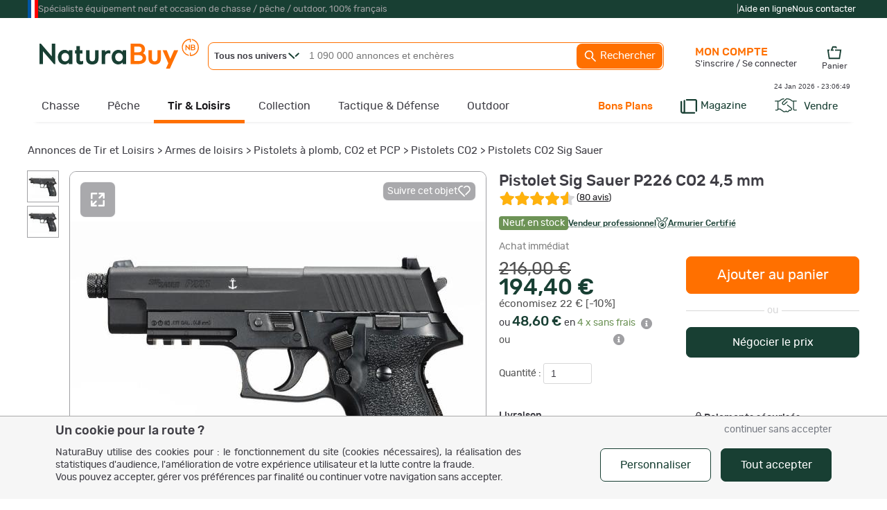

--- FILE ---
content_type: text/html
request_url: https://www.naturabuy.fr/Pistolet-Sig-Sauer-P226-CO2-4-5-mm-mitem-1032.html
body_size: 112859
content:
<!DOCTYPE html>
<html lang="fr">
<head>
    <meta http-equiv="Content-Type" content="text/html; charset=iso-8859-1" />
    <meta name="keywords" CONTENT=", chasse, pêche, petites annonces, enchère">
    <meta name="description" content="Pistolet Sig Sauer P226 CO2 4,5 mm - Pistolets CO2 (5924526) - Achat et vente de matériel et d'objets neufs ou d'occasion de chasse et de pêche - ">

    <!-- preload fonts to reduce cls -->
    <link rel="preload" href="https://static.naturabuy.fr/themes/fonts/rubik-regular.woff2" as="font" type="font/woff2" crossorigin>
    <link rel="preload" href="https://static.naturabuy.fr/themes/fonts/rubik-medium.woff2" as="font" type="font/woff2" crossorigin>
    <link rel="preload" href="https://static.naturabuy.fr/themes/fonts/fjallaone-regular.woff2" as="font" type="font/woff2" crossorigin>

    <!-- preload iimages -->
    
    
        <title>Pistolet Sig Sauer P226 CO2 4,5 mm - Pistolets CO2 (5924526)</title>
        <link rel="icon" type="image/png" href="/favicon/favicon-16x16.png" sizes="16x16">
    <link rel="icon" type="image/png" href="/favicon/favicon-32x32.png" sizes="32x32">
    <link rel="icon" type="image/png" href="/favicon/favicon-96x96.png" sizes="96x96">
    <link rel="icon" type="image/png" sizes="192x192"  href="/favicon/android-icon-192x192.png">

    <link rel="apple-touch-icon" sizes="57x57" href="/favicon/apple-icon-57x57.png">
    <link rel="apple-touch-icon" sizes="60x60" href="/favicon/apple-icon-60x60.png">
    <link rel="apple-touch-icon" sizes="72x72" href="/favicon/apple-icon-72x72.png">
    <link rel="apple-touch-icon" sizes="76x76" href="/favicon/apple-icon-76x76.png">
    <link rel="apple-touch-icon" sizes="114x114" href="/favicon/apple-icon-114x114.png">
    <link rel="apple-touch-icon" sizes="120x120" href="/favicon/apple-icon-120x120.png">
    <link rel="apple-touch-icon" sizes="144x144" href="/favicon/apple-icon-144x144.png">
    <link rel="apple-touch-icon" sizes="152x152" href="/favicon/apple-icon-152x152.png">
    <link rel="apple-touch-icon" sizes="180x180" href="/favicon/apple-icon-180x180.png">

    <meta name="msapplication-TileColor" content="#ffffff">
    <meta name="msapplication-TileImage" content="/favicon/ms-icon-144x144.png">
    <meta name="theme-color" content="#ffffff">

    
    <!-- For IOS PWA splash screen - see https://www.netguru.co/codestories/few-tips-that-will-make-your-pwa-on-ios-feel-like-native#gist88796747 -->
    <meta name="mobile-web-app-capable" content="yes">
    <meta name="apple-mobile-web-app-capable" content="yes">
    <meta name="apple-mobile-web-app-status-bar-style" content="default"/>
    <meta name="application-name" content="NaturaBuy">
    <meta name="apple-mobile-web-app-title" content="NaturaBuy">

    
	<meta property="og:title" content="Pistolet Sig Sauer P226 CO2 4,5 mm"/>
	<meta property="og:type" content="product"/>
	<meta property="og:url" content="https://www.naturabuy.fr/PISTOLET-SIG-SAUER-P226-CO2-4-5MM-item-5924526.html"/>
	<meta property="og:image" content="https://static.naturabuy.fr/uploaded/20190919/5924526/thumbs/400f_00001_PISTOLET-SIG-SAUER-P226-CO2-4.5MM.jpg"/>
	<meta property="og:site_name" content="NaturaBuy"/>
	<meta property="og:description" content="Pistolet Sig Sauer P226 CO2 4,5 mm en vente dans la catégorie Pistolets CO2 sur www.naturabuy.fr"/>
	<meta property="fb:app_id" content="149272805121652" />
	    <meta property="fb:app_id" content="233340730362362" />
    <meta name="google-site-verification" content="xQcTob78O-_HSRIiPVfFk4jCR3Ma3ZBov5ZHpV-SpA4" />
    <meta name="google-site-verification" content="zLPKQcqgY0Q-5RV903JLQuxjCyAIPLjl0MVXtHvdx8k" />
        <link rel="stylesheet" type="text/css" href="https://static.naturabuy.fr/themes/common/css/main.css?v=9" />
    <link rel="stylesheet" type="text/css" href="https://static.naturabuy.fr/themes/naturabuy/common1200.css?v=53" />
    <link rel="stylesheet" type="text/css" href="https://static.naturabuy.fr/themes/naturabuy/toolbox.css?v=6" />
    <link rel='stylesheet' type='text/css' href='https://static.naturabuy.fr/themes/naturabuy/css/radio.css?v=3' />
    
        <!-- Manifest for PWA purpose -->
    <link rel="manifest" href="/manifest.json">
    
    <script>
                const CONST_IS_ISOS_MOBILE = false    </script>


    
    <script type="text/javascript">
            </script>

    

        <script type="text/javascript">
        var dataLayer = [{
    "user": {
        "visitorLoginState": "unlogged"
    }
}];
    </script>
    

        <!-- WebData -->
    <script>
        var _paq = window._paq = window._paq || [];
        _paq.push(['setCustomDimension', 1, 'unlogged']);
            _paq.push(['setEcommerceView',
        "5924526",
        "Pistolet Sig Sauer P226 CO2 4,5 mm",
        "Armes de loisirs/Pistolets à plomb, CO2 et PCP/Pistolets CO2",
        194.4
    ]);
            _paq.push(['trackEvent', 'tracking', 'item-metacatalog', '2929'])
        if(document.domain != 'www.naturabuy.fr') {
            _paq.push(['setDocumentTitle', (document.domain + "/" + document.title)]);
        }
        
        _paq.push(['setCookieDomain', '*.naturabuy.fr']);
        _paq.push(['setDomains', '*.naturabuy.fr']);
        
        _paq.push(['trackPageView']);
        _paq.push(['enableLinkTracking']);
        
        (function () {
            _paq.push(['setTrackerUrl', 'https://webdata.naturabuy.fr/webdata.php']);
            _paq.push(['setSiteId', '1']);
            
            var d = document, g = d.createElement('script'), s = d.getElementsByTagName('script')[0];
            g.async = true;
            g.src = 'https://static.naturabuy.fr/js/webdata.js?v=13';
            s.parentNode.insertBefore(g, s);
        })();
    </script>
    <script type="application/ld+json">                                           
{
    "@context": "https://schema.org",
    "@type": "BreadcrumbList",
    "itemListElement": [
        {
            "@type": "ListItem",
            "position": 1,
            "name": "Annonces de Tir et Loisirs",
            "item": "https://www.naturabuy.fr/armes-tir-sportif-tir-loisir.html"
        },
        {
            "@type": "ListItem",
            "position": 2,
            "name": "Armes de loisirs",
            "item": "https://www.naturabuy.fr/Armes-loisirs-cat-1831.html"
        },
        {
            "@type": "ListItem",
            "position": 3,
            "name": "Pistolets \u00e0 plomb, CO2 et PCP",
            "item": "https://www.naturabuy.fr/Pistolets-plomb-CO2-PCP-cat-2927.html"
        },
        {
            "@type": "ListItem",
            "position": 4,
            "name": "Pistolets CO2",
            "item": "https://www.naturabuy.fr/Pistolets-CO2-cat-2929.html"
        },
        {
            "@type": "ListItem",
            "position": 5,
            "name": "Pistolets CO2 Sig Sauer",
            "item": "https://www.naturabuy.fr/Pistolets-CO2-Sig-Sauer-critere-15377242.html"
        }
    ]
}
</script><script type="application/ld+json">                                           
{
    "@context": "https://schema.org/",
    "@type": "Product",
    "name": "Pistolet Sig Sauer P226 CO2 4,5 mm",
    "description": "Marque : Sig Sauer, Mod\u00e8le : P226, Etat de l'objet : Neuf, Puissance : De 2 \u00e0 3 joules, Garantie : Oui, Dur\u00e9e : Constructeur. PISTOLET SIG SAUER P226 CO2 4.5MM \u00a0 La r\u00e9plique de l'arme pr\u00e9f\u00e9r\u00e9e des forces sp\u00e9ciales \u00e0 travers le monde. Le P226 Sig Air compatible plombs et billes acier colle au plus pr\u00e8s des\u00a0mod\u00e8les\u00a0originaux, en dimensions et poids ! Cartouche CO2 12 g, chargeur rotatif 2x8 coups, rail type Picatinny, canon ray\u00e9 acier, organes de vis\u00e9e fixes, carcasse et culasse mobile en m\u00e9tal.\u00a0 Ce Sig Sauer P226 est livr\u00e9 avec un chargeur rotatif 2x8 coups, il est \u00e9quip\u00e9 du rail de montage Picatinny (21mm), d'un canon ray\u00e9 en acier et d'organes de vis\u00e9e fixes, d'une culasse mobile en m\u00e9tal et d'une carcasse en m\u00e9tal. Les marquages \"Sig Sauer\" et \"P226\" sont fid\u00e8les \u00e0 l'original.\u00a0 Propulsion : Co2 Calibre : Cal .177 (4,5mm) Projectiles : Plombs ou billes 4,5mm Puissance : 450 Fps (avec des plombs de 0,32g) Energie : 2,8 J Culasse : Blowback en m\u00e9tal Corps : m\u00e9tal Poids de d\u00e9part : 3175 grammes en double action / 1815 grammes en simple action\u00a0 Longueur : 210mm Poids : 1088 grammes Chargeur : Rotatif 2x8 coups (barillet de 8 coups de chaque cot\u00e9 du chargeur) \u00a0 \u00a0",
    "image": [
        "https://static.naturabuy.fr/uploaded/20190919/5924526/thumbs/400f_00001_PISTOLET-SIG-SAUER-P226-CO2-4.5MM.jpg"
    ],
    "brand": {
        "@type": "Brand",
        "name": "Sig Sauer"
    },
    "sku": "eur::ACP553",
    "gtin13": "0798681525904",
    "review": [
        {
            "@type": "Review",
            "datePublished": "2025/10/22",
            "name": "Parfait",
            "reviewBody": "Tr&egrave;s belle arme, les plus belles effets",
            "reviewRating": {
                "@type": "Rating",
                "ratingValue": 5,
                "bestRating": 5,
                "worstRating": 1
            },
            "author": {
                "@type": "Person",
                "name": "choubichill"
            }
        },
        {
            "@type": "Review",
            "datePublished": "2025/03/28",
            "name": "Excellente reproduction",
            "reviewBody": "Achet\u00e9 pour \"d\u00e9coration\" donc je ne jugerai pas les capacit\u00e9s de tir.\nMais concernant l'arme elle-m\u00eame, elle est top : esth\u00e9tique, poids, fonctionnalit\u00e9s, finition (made in Japan, ce qui explique peut-\u00eatre la qualit\u00e9)\nJe ne peux pas comparer avec le mod\u00e8le r\u00e9el car je ne le poss\u00e8de pas mais elle semble assez similaire d'apr\u00e8s ce que j'ai lu et vu.\nEn r\u00e9sum\u00e9, pour mon usage, tr\u00e8s bien.",
            "reviewRating": {
                "@type": "Rating",
                "ratingValue": 5,
                "bestRating": 5,
                "worstRating": 1
            },
            "author": {
                "@type": "Person",
                "name": "ikaros"
            }
        },
        {
            "@type": "Review",
            "datePublished": "2025/03/11",
            "name": "Excellent!",
            "reviewBody": "Belle r\u00e9plique. Bonne sensations. Tir pr\u00e9cis jusqu'\u00e0 10 m\u00e9tres mais attention \u00e0 la consommation de cartouches de gaz qui s'\u00e9puisent vite, cons\u00e9quence de la puissance du pistolet...",
            "reviewRating": {
                "@type": "Rating",
                "ratingValue": 5,
                "bestRating": 5,
                "worstRating": 1
            },
            "author": {
                "@type": "Person",
                "name": "chriscler"
            }
        },
        {
            "@type": "Review",
            "datePublished": "2025/02/04",
            "name": "Vraiment plaisant",
            "reviewBody": "De fa\u00e7on factuelle il est tr\u00e8s agr\u00e9able au porter. \r\nIl r\u00e9pond tout \u00e0 fait \u00e0 mes attentes puisque je ne cherche pas une arme ultra m\u00e9ga pr\u00e9cise de la mort qui tue, mais juste un moment de plaisir avec une arme tellement fid\u00e8le \u00e0 l'original.\r\nR\u00eave de gosse r\u00e9alis\u00e9 !!!",
            "reviewRating": {
                "@type": "Rating",
                "ratingValue": 5,
                "bestRating": 5,
                "worstRating": 1
            },
            "author": {
                "@type": "Person",
                "name": "christianb267"
            }
        },
        {
            "@type": "Review",
            "datePublished": "2025/01/08",
            "name": "Sig sauer p226 x five 4.5mm",
            "reviewBody": "L'arme fait son poids, sa taille, est tr\u00e8s jolie, blowback, version \u00e0 plombs et plut\u00f4t pr\u00e9cise. Environ 3 chargeurs donc bonne autonomie. C'est un plaisir de l'avoir.",
            "reviewRating": {
                "@type": "Rating",
                "ratingValue": 5,
                "bestRating": 5,
                "worstRating": 1
            },
            "author": {
                "@type": "Person",
                "name": "Sekeljazz"
            }
        },
        {
            "@type": "Review",
            "datePublished": "2025/01/08",
            "name": "Qualit\u00e9, r\u00e9alisme et surprise.",
            "reviewBody": "Le Sig Sauer P226 Navy CO2 \u00e0 plomb diablo 4,5 mm, parfait pour le loisir.\n\nL'arme est r\u00e9alis\u00e9e \u00e0 l'\u00e9chelle et enti\u00e8rement en m\u00e9tal.\nEn main le poids de l'arme offre une sensation de r\u00e9alisme et apporte une stabilit\u00e9 bien meilleure qu'une r\u00e9plique en plastique ou polym\u00e8re.\nL'arme est aliment\u00e9e par une cartouche de CO2 se logeant dans la poign\u00e9e. La simplicit\u00e9 de mise en pression de l'arme est un v\u00e9ritable plus. Pas besoin de clef allen ou de visser quoique ce soit. En effet la cartouche est positionn\u00e9e sur une plateforme \u00e9l\u00e9vatrice, celle-ci se soulevant \u00e0 la fermeture de la poign\u00e9e et percutant de fait la capsule. Un plus si vous utilisez des gants.\n\nComme munition, le pistolet acceptera des plombs diabolos de calibre 4,5 mm ou des billes d'acier de m\u00eame calibre depuis un chargeur \u00e0 double barillet de 8 coups fourni avec l'arme.\nL'op\u00e9ration de chargement peut \u00eatre fastidieuse de plus il faut faire attention au sens d'introduction des plombs et de l'orientation du chargeur. Un marquage grav\u00e9 dans le chargeur indique le sens, toutefois il n'est pas tr\u00e8s visible, un peu de peinture blanche dans la gravure aurait \u00e9t\u00e9 un plus. Les chargeur sont en mati\u00e8re plastique renforc\u00e9e toutefois certains \u00e9l\u00e9ments semblent fragiles attentions donc aux chutes et aux manipulations h\u00e2tives. Concernant le chargement, une fois les plombs ins\u00e9r\u00e9s, il est n\u00e9cessaire de les s\u00e9curiser dans le barillet en appuyant dans la jupe l\u00e9g\u00e8rement avec un outil comme la pointe d'un stylo ou un tournevis. L'op\u00e9ration est fastidieuse et les 16 coups offert par le chargeur sont rapidement consomm\u00e9s. Aussi il peut \u00eatre int\u00e9ressant d'acqu\u00e9rir un ou deux chargeurs suppl\u00e9mentaires.\n\nLe pistolet a une excellente tenue en main gr\u00e2ce \u00e0 son ergonomie et aux plaquettes textur\u00e9es de la poign\u00e9e. Me concernant, les plaquettes sont un peu trop \u00e9vas\u00e9es pour mes mains ce qui rend difficile l'acc\u00e8s au levier de s\u00e9curit\u00e9 et au bouton de lib\u00e9ration du chargeur. La queue de d\u00e9tente me paraissait aux premiers abords un peu \u00e9paisse mais elle s'est av\u00e9r\u00e9e plus agr\u00e9ables que les apparences ne le laissaient \u00e0 penser. La culasse est mobile (blowback) ce qui apporte un certain r\u00e9alisme \u00e0 l'arme et une sensations tr\u00e8s satisfaisante lors du tir. H\u00e9las la culasse ne peut-\u00eatre laiss\u00e9e en position ouverte, le levier de lib\u00e9ration de la culasse et le levier de d\u00e9montage sont factices. Le canon a n\u00e9anmoins un filetage, prot\u00e9g\u00e9 par une bague, autorisant l'installation d'un silencieux. Le rail picatinny au dessous de l'arme permet l'ajout d'une lampe, d'un laser ou tout autre accessoire.\nLes organes de vis\u00e9es sont constitu\u00e9s d'une hausse et d'un guidon fixe de taille moyenne tout \u00e0 fait correct. Trois points de peintures blanches viennent aider \u00e0 la prise de vis\u00e9e.\n\nAu niveau de la tenue de l'arme, un renflement sur le haut de la poign\u00e9e au niveau des commandes de s\u00e9curit\u00e9 s'est av\u00e9r\u00e9 un peu g\u00eanant pour moi au d\u00e9but. Mais pr\u00e8s un moment d'adaptation j'ai pu apprivois\u00e9 cette g\u00eane.\n\nCompar\u00e9 au CZ P-09, le SIG SAUER P226 est plus compact et plus lourd, la poign\u00e9e est plus \u00e9paisse et plus courte. L\u00e0 ou le CZ P-09 offre en plus du levier de lib\u00e9ration de la culasse, un point textur\u00e9 sur la carcasse pour le pouce, l\u00e0 o\u00f9 le SIG SAUER P226 n'offre que le levier de d\u00e9montage de la culasse.\n\nConcernant le tir, le pistolet est capable de tirer en simple et double action. Vous pouvez armer la culasse pour imiter le chambrage de la premi\u00e8re cartouche mais cette op\u00e9ration est inutile puisque l'arme fonctionne avec un barillet.\nC'est l\u00e0 que la m\u00e9canique de tir est d\u00e9routante !\n\nEn effet la queue de d\u00e9tente a une pr\u00e9-course qui est assez longue, durant cette course le m\u00e9canisme interne fait tourner le barillet pour changer de chambre et ce que vous soyez en simple ou en double action (attention donc pour compter vos coups tir\u00e9s).\nUn petit cliquetis se fait entendre correspondant \u00e0 la rotation du barillet, l\u00e0, vous entrez dans la deuxi\u00e8me pr\u00e9-course, beaucoup plus dure et tr\u00e8s courte jusqu'au point de but\u00e9. Poursuivez de quelques millim\u00e8tres et c'est le d\u00e9part du coup.\nAttention toutefois, si vous stoppez le mouvement de votre doigt pendant la course de la queue de d\u00e9tente vous actionnez une nouvelle rotation du barillet !\n\nUne tr\u00e8s belle r\u00e9plique \u00e0 CO2, fid\u00e8le \u00e0 l'original, parfait pour des sessions de tir que ce soit en cible, pour du plinking, pour l'entra\u00eenement \u00e0 la manipulation ou passer un bon moment dans le jardin avec des amis.",
            "reviewRating": {
                "@type": "Rating",
                "ratingValue": 5,
                "bestRating": 5,
                "worstRating": 1
            },
            "author": {
                "@type": "Person",
                "name": "Husky_Cookie"
            }
        },
        {
            "@type": "Review",
            "datePublished": "2024/12/03",
            "name": "Sig sauer p226",
            "reviewBody": "Conforme &agrave; l&#39;annonce.\nParfait.",
            "reviewRating": {
                "@type": "Rating",
                "ratingValue": 5,
                "bestRating": 5,
                "worstRating": 1
            },
            "author": {
                "@type": "Person",
                "name": "bzhflb56"
            }
        },
        {
            "@type": "Review",
            "datePublished": "2024/10/21",
            "name": "Belle r\u00e9plique",
            "reviewBody": "j'aime le look tout m\u00e9tal et le poids r\u00e9aliste, bonne sensation, j'ai tir\u00e9 une sparclette avec des diabolos a 10 m et je trouve aussi satisfaisant la pr\u00e9cision. \n\nsurtout bien mettre au centre les diabolos dans leur logement pr\u00e9vu et non a fleur. c est d ailleurs pr\u00e9cis\u00e9 dans la notice.\n\nLe syst\u00e8me de mise en place de la cartouche CO2 est tr\u00e8s ing\u00e9nieux, operationnel juste en fermant la trappe arriere qui loge la cartouche.\nDommage qu on ne peut r\u00e9gler la hausse et sutrout que le chargeur soit en plastique vu la qualit\u00e9 du reste et la mixit\u00e9 bbs ne me servira pas car je pr\u00e9fere les diabolos mais pg ca reste un plus pour quiconque aime varier de projectiiles..",
            "reviewRating": {
                "@type": "Rating",
                "ratingValue": 5,
                "bestRating": 5,
                "worstRating": 1
            },
            "author": {
                "@type": "Person",
                "name": "chasse13"
            }
        },
        {
            "@type": "Review",
            "datePublished": "2024/10/10",
            "name": "Puissant et simple",
            "reviewBody": "Pistolet puissant et pr\u00e9cis. Le 100% m\u00e9tal est un vrai plus",
            "reviewRating": {
                "@type": "Rating",
                "ratingValue": 4,
                "bestRating": 5,
                "worstRating": 1
            },
            "author": {
                "@type": "Person",
                "name": "Hardyfre"
            }
        }
    ],
    "aggregateRating": {
        "@type": "AggregateRating",
        "ratingValue": 4.55,
        "reviewCount": 80,
        "bestRating": 5,
        "worstRating": 1
    },
    "offers": {
        "@type": "AggregateOffer",
        "url": "https://www.naturabuy.fr/PISTOLET-SIG-SAUER-P226-CO2-4-5MM-item-5924526.html",
        "priceCurrency": "EUR",
        "availability": "https://schema.org/InStock",
        "category": "Annonces de Tir et Loisirs > Armes de loisirs > Pistolets \u00e0 plomb, CO2 et PCP > Pistolets CO2 > Pistolets CO2 Sig Sauer",
        "seller": {
            "@type": "Organization",
            "name": "snipe60"
        },
        "description": "Achat imm\u00e9diat",
        "priceValidUntil": "2026-01-26T10:45:55+01:00",
        "lowPrice": "194.4000",
        "highPrice": "216.0000",
        "offerCount": 5,
        "acceptedPaymentMethod": [
            {
                "@type": "PaymentMethod",
                "name": "NaturaPay"
            },
            {
                "@type": "PaymentMethod",
                "name": "Carte bancaire"
            },
            {
                "@type": "PaymentMethod",
                "name": "Carte bancaire en 3x ou 4x sans frais"
            },
            {
                "@type": "PaymentMethod",
                "name": "Carte bancaire en 3x ou 4x sans frais"
            },
            {
                "@type": "PaymentMethod",
                "name": "Ch\u00e8que"
            },
            {
                "@type": "PaymentMethod",
                "name": "Ch\u00e8que de banque"
            },
            {
                "@type": "PaymentMethod",
                "name": "Virement bancaire"
            }
        ]
    }
}
</script></head>
<body>

    <noscript><iframe src="//www.googletagmanager.com/ns.html?id=GTM-TD37DD" height="0" width="0" style="display:none;visibility:hidden"></iframe></noscript>    <noscript><p><img src='https://webdata.naturabuy.fr/webdata.php?idsite=1&rec=1' style='border:0' alt='' /></p></noscript>

<div id="layerblack0" style="display:none;"></div>
<div id="layerblack" style="display:none;"></div>
<div id="layerblack2" style="display:none;"></div>
<div id="_INFO0" style="display:none;">
    <div id="_INFODIV0"></div>
    <div id="_buttonclose0"><input type="button" class="button buttonwhite" value="Fermer" onclick="HideInfo0();" /></div>
</div>
<div id="_INFO" style="display:none;">
    <div id="_INFODIV"></div>
    <div id="_buttonclose"><input type="button" id="bInfoClose" class="button buttonwhite" value="Fermer" onclick="HideInfo();" /></div>
    <div id="_buttonConfirm"></div>
</div>
<div id="_INFO2" style="display:none;">
    <div id="_INFODIV2"></div>
    <div id="_buttonclose2"><input type="button" class="button buttonwhite" value="Fermer" onclick="HideInfo2();" /></div>
</div>
<div id="_IERROR" style="display:none;">
    <div id="_IERRORDIV"></div>
    <div style="text-align:center;"><input type="button" id="bErrorClose" class="button buttonwhite" value="Fermer" onclick="HideError();" /></div>
</div>
<div id="indicator" style="display:none;"><div style="position:relative;"><div class="loaderNB"><div></div></div><div class="loaderX">NB</div></div></div>
<div id="responding" style="display:none;"></div>
<div id="filtercat" myobject="catfilter" mytext="catfiltertext" style="display:none;"></div>

<style>
    #supHContainer .trustpilot-widget iframe{ transform: scale(0.8); transform-origin: 100% 0; }
</style>
    <div style="background-color: var(--green-color); margin: 0;" id="superHeader">
        <div style="width: 1200px;margin: auto;">
            <div id="supHContainer" class="txt-anthracite-light">
                <div style="width: 15px; height:100%; background: linear-gradient(to right, #0055A4, #0055A4 33.33%, white 33.33%, white 66.66%, red 66.66%)"></div>
                <div>Spécialiste équipement neuf et occasion de chasse / pêche / outdoor, 100% français</div>
                <div style=" margin-left: auto; height: 26px; padding-top: 11px;">
                    <script type="text/javascript" src="//widget.trustpilot.com/bootstrap/v5/tp.widget.bootstrap.min.js" async></script>
                    <div class="trustpilot-widget" data-locale="fr-FR" data-template-id="5419b732fbfb950b10de65e5" data-businessunit-id="58dfb0830000ff00059fa31d" data-style-height="24px" data-style-width="280px" data-theme="dark">
                        <a href="https://fr.trustpilot.com/review/www.naturabuy.fr" target="_blank" rel="noopener">Trustpilot</a>
                    </div>
                </div>
                <div>|</div>
                <div class="txt-white" style="display: flex; gap: 20px; flex-direction: row; margin-right: 5px;">
                    <a href="https://www.naturabuy.fr/aide-en-ligne.html" class="white">Aide en ligne</a>
                    <a href="https://www.naturabuy.fr/contact.html" class="white">Nous contacter</a>
                </div>
            </div>
        </div>
    </div>
    

<div id="contall">

<div id="body_container" class=" univers_tir" >
<div id="body_container_in">
<div id="header" class="">
<a id="logo" href="https://www.naturabuy.fr/"><img src="https://static.naturabuy.fr/themes/common/img/logo.svg" width="230" /></a>


    <div id="searchcontains"  class="withoutadsearch">
        <div id="searchfield">
            <form name="searchForm" id="searchForm" action="https://www.naturabuy.fr/rechercher.php" onsubmit="return NoAutomaticSubmit();">
                                <div id="divUnivers" class="noselect" onclick="showUniverse();">
                    <span id="titleUnivers" class="bolded">Tous nos univers</span>
                    <svg style="width:16px;position: absolute;left: 115px;top: 14px; fill: var(--green-color)" viewBox="0 0 15.72 9.02">
                        <use xmlns:xlink="http://www.w3.org/1999/xlink" xlink:href="#icon-nd-arrowMore"></use>                    </svg>
                </div>
                <div id="universeList" class="shaded noselect" onmouseleave="hideUniverse()" style="display:none;">
                    <div class="linkUniv" id="allUniv" onclick="selectUniv('no')">
                        <span>Tous nos univers</span>
                    </div>
                                                <div class="linkUniv" id="univChasse" onclick="selectUniv('chasse')">
                                <span id="searchMenuUnivers_chasse">Chasse</span>
                            </div>
                                                    <div class="linkUniv" id="univPeche" onclick="selectUniv('peche')">
                                <span id="searchMenuUnivers_peche">P&ecirc;che</span>
                            </div>
                                                    <div class="linkUniv" id="univTir" onclick="selectUniv('tir')">
                                <span id="searchMenuUnivers_tir">Tir &amp; Loisirs</span>
                            </div>
                                                    <div class="linkUniv" id="univCollection" onclick="selectUniv('collection')">
                                <span id="searchMenuUnivers_collection">Collection</span>
                            </div>
                                                    <div class="linkUniv" id="univTactique" onclick="selectUniv('tactique')">
                                <span id="searchMenuUnivers_tactique">Tactique</span>
                            </div>
                                                    <div class="linkUniv" id="univOutdoor" onclick="selectUniv('outdoor')">
                                <span id="searchMenuUnivers_outdoor">Outdoor</span>
                            </div>
                                        </div>
                <input type="text" id="titlesearch" name="title" placeholder="1 090 000 annonces et enchères" onfocus="titlesearchUpdate();"
                       class="dimSearch"
                    />
                                <input type="hidden" id="univers" name="univers" value="no"/>
                <a href="javascript:void(0);" id="button_search" onclick="SubmitEngineSearch();">
                    <svg viewBox="0 0 24 24" style="fill:#FFF; width: 20px; vertical-align: middle; ">
                        <use xmlns:xlink="http://www.w3.org/1999/xlink" xlink:href="#icon-nd-search"></use>                    </svg>
                    Rechercher</a>
            </form>
        </div>
        <div id="adv_search">
            <a href="https://www.naturabuy.fr/search_advanced.php" id="button_adv_search" class="hadvanced">Recherche
                avancée</a></div>
    </div>
    <link rel="stylesheet" type="text/css" href="https://static.naturabuy.fr/themes/naturabuy/autocomplete.css?v=6" />
<div id="global-bar-container">
    <div id="global-bar">
        <ul id="global-baropt" class="noway">
            <li id="megau_chasse" ><a class="hmenu chasse hunivers" href="https://www.naturabuy.fr/annonces-chasse.html">Chasse</a>    <div class="spmenuwrapper chasse" data-univers="chasse">
        <div style="padding:65px 20px 20px 20px;margin: 20px 0;">
            <a class="fjallaone symbUnivers" href="https://www.naturabuy.fr/annonces-chasse.html">Tout l'univers de la Chasse                <span class="natura rubik">
                460 000 annonces et enchères
            </span>
            </a>
            <div class="fjallaone natura" style="margin-top:5px; font-size:24px; margin-bottom: 5px;">TOP CAT&Eacute;GORIES</div>
            <div>
                <ul style="display: flex; gap:5px 10px; flex-direction: row; margin-bottom:10px; flex-wrap:wrap;">
                                                                    <li class="topcatall">
                                <span data-zephyr="45CBCBC0C22D1F1FCCCCCC19494ACBC3C14A41C3C61944C11F3443CB434E4349CBC21EB2454AC2C2431E424ACB1E2A1945CB4E48" class="button buttonwhite cta megamenu-cat-link "  title="Vêtements de Chasse" >
        Vêtements
    </span>                        </li>
                                                                    <li class="topcatall">
                                <span data-zephyr="45CBCBC0C22D1F1FCCCCCC19494ACBC3C14A41C3C61944C11FB4C3C24648C21E42454AC2C2431E424ACB1E2A21231945CB4E48" class="button buttonwhite cta megamenu-cat-link "  title="Fusils de chasse" >
        Fusils
    </span>                        </li>
                                                                    <li class="topcatall">
                                <span data-zephyr="45CBCBC0C22D1F1FCCCCCC19494ACBC3C14A41C3C61944C11FB24AC14A41464943C21E42454AC2C2431E424ACB1E2A21261945CB4E48" class="button buttonwhite cta megamenu-cat-link "  title="Carabines de chasse" >
        Carabines
    </span>                        </li>
                                                                    <li class="topcatall">
                                <span data-zephyr="45CBCBC0C22D1F1FCCCCCC19494ACBC3C14A41C3C61944C11FBEC34946CB464F49C21E4A424243C2C24F46C143C21E424ACB1E2A2B261945CB4E48" class="button buttonwhite cta megamenu-cat-link multi-univers"   data-univers="chasse">
        Munitions et accessoires
    </span>                        </li>
                                                                    <li class="topcatall">
                                <span data-zephyr="45CBCBC0C22D1F1FCCCCCC19494ACBC3C14A41C3C61944C11FBFC0CB46CAC343C21E424ACB1E2323261945CB4E48" class="button buttonwhite cta megamenu-cat-link multi-univers"   data-univers="chasse">
        Optiques
    </span>                        </li>
                                                                    <li class="topcatall">
                                <span data-zephyr="45CBCBC0C22D1F1FCCCCCC19494ACBC3C14A41C3C61944C11FBA424243C2C24F46C143C21E4AC14E43C21ECB46C11E424ACB1E2A2B2A1945CB4E48" class="button buttonwhite cta megamenu-cat-link multi-univers"   data-univers="chasse">
        Accessoires armes et tir
    </span>                        </li>
                                                            </ul>
            </div>
            <div class="featured_catall_col">
                                    <div style="display: inline-block; vertical-align: bottom; margin-bottom:10px;">
                        <div class="fjallaone natura" style="text-align: right;font-size: 24px; ">TOP MARQUES</div>
                        <a href="https://www.naturabuy.fr/marques-de-chasse.html">
                            <svg viewBox="0 0 15.72 9.02" style="fill:var(--green-color); height: 10px; vertical-align: middle; transform: rotate(270deg) scale(0.8); ">
                                <use xmlns:xlink="http://www.w3.org/1999/xlink" xlink:href="#icon-nd-arrowMore"></use>                            </svg>
                            Toutes les marques Chasse</a>
                    </div>
                    <div class="featured-brands" style="display: inline-block">
                                                    <a class="featured-brand" href="https://www.naturabuy.fr/Browning-ubrand-chasse,54.html" title="Browning" style="background-image: url(https://static.naturabuy.fr/output/brands/thumbs/71h71_brand-54-20230306131503.jpg);">Browning</a>                            <a class="featured-brand" href="https://www.naturabuy.fr/Winchester-ubrand-chasse,89.html" title="Winchester" style="background-image: url(https://static.naturabuy.fr/output/brands/thumbs/71h71_brand-89-20241223152741.jpg);">Winchester</a>                            <a class="featured-brand" href="https://www.naturabuy.fr/Blaser-ubrand-chasse,107.html" title="Blaser" style="background-image: url(https://static.naturabuy.fr/output/brands/thumbs/71h71_brand-107-20170425103742.jpg);">Blaser</a>                    </div>
                            </div>
            <div style="display: grid; grid-template-columns: repeat(5,1fr); gap:20px;">
                                    <div class="newcatall_col">
                                                                        <div class="newcatall letter">
                                    <span data-zephyr="45CBCBC0C22D1F1FCCCCCC19494ACBC3C14A41C3C61944C11F3443CB434E4349CBC21EB2454AC2C2431E424ACB1E2A1945CB4E48" class=" megamenu-cat-link "  >
        Vêtements
    </span>                            </div>
                                                                                                                                                                <div class="newcatall">
                                        <span data-zephyr="45CBCBC0C22D1F1FCCCCCC19494ACBC3C14A41C3C61944C11F3443C2CB43C21E41484FC3C24F49C21EB2454AC2C2431E424ACB1E2B1945CB4E48" class=" megamenu-cat-link "  title="Vestes et blousons de Chasse" >
        Vestes
    </span>                                </div>
                                                                                            <div class="newcatall">
                                        <span data-zephyr="45CBCBC0C22D1F1FCCCCCC19494ACBC3C14A41C3C61944C11F304A49CB4A484F49C21EB2454AC2C2431E424ACB1E211945CB4E48" class=" megamenu-cat-link "  title="Pantalons de Chasse" >
        Pantalons
    </span>                                </div>
                                                                                            <div class="newcatall">
                                        <span data-zephyr="45CBCBC0C22D1F1FCCCCCC19494ACBC3C14A41C3C61944C11FB2C346C2C24AC14BC21EB2454AC2C2431E424ACB1E2A221945CB4E48" class=" megamenu-cat-link "  title="Cuissards de Chasse" >
        Cuissards
    </span>                                </div>
                                                                                            <div class="newcatall">
                                        <span data-zephyr="45CBCBC0C22D1F1FCCCCCC19494ACBC3C14A41C3C61944C11FBC464843CBC21EB2454AC2C2431E424ACB1E252A2C1945CB4E48" class=" megamenu-cat-link "  title="Gilets de Chasse" >
        Gilets
    </span>                                </div>
                                                                                            <div class="newcatall">
                                        <span data-zephyr="45CBCBC0C22D1F1FCCCCCC19494ACBC3C14A41C3C61944C11F304F484A46C143C21EB2454AC2C2431E424ACB1E2A2126201945CB4E48" class=" megamenu-cat-link "  title="Polaires de Chasse" >
        Polaires
    </span>                                </div>
                                                                                            <div class="newcatall">
                                        <span data-zephyr="45CBCBC0C22D1F1FCCCCCC19494ACBC3C14A41C3C61944C11F30C34848C21EC2CC434ACB1EB2454AC2C2431E424ACB1E231945CB4E48" class=" megamenu-cat-link "  title="Pulls et sweat de Chasse" >
        Pulls et sweats
    </span>                                </div>
                                                                                            <div class="newcatall">
                                        <span data-zephyr="45CBCBC0C22D1F1FCCCCCC19494ACBC3C14A41C3C61944C11F3B43431EC24546C1CBC21EB2454AC2C2431E424ACB1E241945CB4E48" class=" megamenu-cat-link "  title="Tee-shirts de Chasse" >
        Tee-shirts
    </span>                                </div>
                                                                                            <div class="newcatall">
                                        <span data-zephyr="45CBCBC0C22D1F1FCCCCCC19494ACBC3C14A41C3C61944C11FB245434E46C243C21EB2454AC2C2431E424ACB1E262C211945CB4E48" class=" megamenu-cat-link "  title="Chemises de Chasse" >
        Chemises
    </span>                                </div>
                                                                                            <div class="newcatall">
                                        <span data-zephyr="45CBCBC0C22D1F1FCCCCCC19494ACBC3C14A41C3C61944C11FB2454AC0434AC3C51E424AC2CAC343CBCB43C21E414F41C21E414F494943CBC21E424A4C4FC34843C21EB2454AC2C2431E424ACB1E2A2B1945CB4E48" class=" megamenu-cat-link "  title="Chapeaux, casquettes, bobs, bonnets et cagoules de Chasse" >
        Chapeaux, casquettes, bonnets et cagoules
    </span>                                </div>
                                                                                                                            <div class="newcatall letter">
                                    <span data-zephyr="45CBCBC0C22D1F1FCCCCCC19494ACBC3C14A41C3C61944C11FB2454AC3C2C2C3C143C21E414FCBCB43C21E424ACB1E2A241945CB4E48" class=" megamenu-cat-link multi-univers"   data-univers="chasse">
        Chaussant
    </span>                            </div>
                                                                                                                                                                <div class="newcatall">
                                        <span data-zephyr="45CBCBC0C22D1F1FCCCCCC19494ACBC3C14A41C3C61944C11FB2454AC3C2C2C3C143C21E424ACB1E2A2C1945CB4E48" class=" megamenu-cat-link multi-univers"   data-univers="chasse">
        Chaussures
    </span>                                </div>
                                                                                            <div class="newcatall">
                                        <span data-zephyr="45CBCBC0C22D1F1FCCCCCC19494ACBC3C14A41C3C61944C11FB14FCBCB43C21E424ACB1E2A251945CB4E48" class=" megamenu-cat-link multi-univers"   data-univers="chasse">
        Bottes
    </span>                                </div>
                                                                                            </div>                    <div class="newcatall_col">
                                                                        <div class="newcatall letter">
                                Equipements                            </div>
                                                                                                                                                                <div class="newcatall">
                                        <span data-zephyr="45CBCBC0C22D1F1FCCCCCC19494ACBC3C14A41C3C61944C11FB24FC3CB43484843C146431E424ACB1E2323221945CB4E48" class=" megamenu-cat-link multi-univers"   data-univers="chasse">
        Coutellerie
    </span>                                </div>
                                                                                            <div class="newcatall">
                                        <span data-zephyr="45CBCBC0C22D1F1FCCCCCC19494ACBC3C14A41C3C61944C11FB14A4C4A4C43C146431E42454AC2C2431E424ACB1E21241945CB4E48" class=" megamenu-cat-link "  title="Bagagerie chasse" >
        Bagagerie
    </span>                                </div>
                                                                                            <div class="newcatall">
                                        <span data-zephyr="45CBCBC0C22D1F1FCCCCCC19494ACBC3C14A41C3C61944C11FB24A494943C21EC246434C43C21E414ACBCBC3431E424ACB1E212C1945CB4E48" class=" megamenu-cat-link "  >
        Cannes et sièges de battue
    </span>                                </div>
                                                                                            <div class="newcatall">
                                        <span data-zephyr="45CBCBC0C22D1F1FCCCCCC19494ACBC3C14A41C3C61944C11FB24A4E4FC344484A4C431E45C3CBCB434AC3C51E4A4444C3CBC21E424ACB1E2B221945CB4E48" class=" megamenu-cat-link "  >
        Camouflage, hutteaux, affûts
    </span>                                </div>
                                                                                            <div class="newcatall">
                                        <span data-zephyr="45CBCBC0C22D1F1FCCCCCC19494ACBC3C14A41C3C61944C11FB24AC2CAC343C21E4A49CB461E41C1C346CBC21E414FC342454F49C21E424ACB1E21212B201945CB4E48" class=" megamenu-cat-link multi-univers"   data-univers="chasse">
        Casques anti-bruits et bouchons
    </span>                                </div>
                                                                                            <div class="newcatall">
                                        <span data-zephyr="45CBCBC0C22D1F1FCCCCCC19494ACBC3C14A41C3C61944C11F3B4A48474643C21ECC4A48474643C21E4A424243C2C24F46C143C21E424ACB1E21262B2A1945CB4E48" class=" megamenu-cat-link "  >
        Talkies walkies et accessoires
    </span>                                </div>
                                                                                            <div class="newcatall">
                                        <span data-zephyr="45CBCBC0C22D1F1FCCCCCC19494ACBC3C14A41C3C61944C11FB24A494943C21EC046C1C242451E424ACB1E26231945CB4E48" class=" megamenu-cat-link "  >
        Cannes de pirsch
    </span>                                </div>
                                                                                            <div class="newcatall">
                                        <span data-zephyr="45CBCBC0C22D1F1FCCCCCC19494ACBC3C14A41C3C61944C11FB24A4E43C14AC21EC2C3C1C4434648484A4942431EC046434C43C21EC0454FCB4F1E424ACB1E2A212C211945CB4E48" class=" megamenu-cat-link multi-univers"  title="Caméras de surveillance et pièges photo"  data-univers="chasse">
        Caméras de chasse
    </span>                                </div>
                                                                                            <div class="newcatall">
                                        <span data-zephyr="45CBCBC0C22D1F1FCCCCCC19494ACBC3C14A41C3C61944C11FBACBCBC14A42CB4644C21EC24348C21E424ACB1E2A2A20241945CB4E48" class=" megamenu-cat-link "  >
        Attractifs et sels
    </span>                                </div>
                                                                                            <div class="newcatall">
                                        <span data-zephyr="45CBCBC0C22D1F1FCCCCCC19494ACBC3C14A41C3C61944C11FB24F48484643C1C21E4BC143C2C24A4C431E424ACB1E212B261945CB4E48" class=" megamenu-cat-link multi-univers"   data-univers="chasse">
        Colliers de dressage
    </span>                                </div>
                                                                                            <div class="newcatall">
                                        <span data-zephyr="45CBCBC0C22D1F1FCCCCCC19494ACBC3C14A41C3C61944C11FB24F48484643C1C21EBC30321E424ACB1E2A2020211945CB4E48" class=" megamenu-cat-link multi-univers"   data-univers="chasse">
        Colliers GPS
    </span>                                </div>
                                                                                            <div class="newcatall">
                                        <span data-zephyr="45CBCBC0C22D1F1FCCCCCC19494ACBC3C14A41C3C61944C11FBC464843CBC21E424ACB1E2A2A202A1945CB4E48" class=" megamenu-cat-link multi-univers"  title="Gilets"  data-univers="chasse">
        Gilets de protection
    </span>                                </div>
                                                                                            </div>                    <div class="newcatall_col">
                                                                        <div class="newcatall letter">
                                Armes de chasse                            </div>
                                                                                                                                                                <div class="newcatall">
                                        <span data-zephyr="45CBCBC0C22D1F1FCCCCCC19494ACBC3C14A41C3C61944C11FB4C3C24648C21E42454AC2C2431E424ACB1E2A21231945CB4E48" class=" megamenu-cat-link "  title="Fusils de chasse" >
        Fusils
    </span>                                </div>
                                                                                            <div class="newcatall">
                                        <span data-zephyr="45CBCBC0C22D1F1FCCCCCC19494ACBC3C14A41C3C61944C11FB24AC14A41464943C21E42454AC2C2431E424ACB1E2A21261945CB4E48" class=" megamenu-cat-link "  title="Carabines de chasse" >
        Carabines
    </span>                                </div>
                                                                                                                            <div class="newcatall letter">
                                    <span data-zephyr="45CBCBC0C22D1F1FCCCCCC19494ACBC3C14A41C3C61944C11FBEC34946CB464F49C21E4A424243C2C24F46C143C21E424ACB1E2A2B261945CB4E48" class=" megamenu-cat-link multi-univers"   data-univers="chasse">
        Munitions
    </span>                            </div>
                                                                                                                                                                <div class="newcatall">
                                        <span data-zephyr="45CBCBC0C22D1F1FCCCCCC19494ACBC3C14A41C3C61944C11FBEC34946CB464F49C21E414A484843C21E4AC14E43C21EC14AC64343C21E424ACB1E2A23211945CB4E48" class=" megamenu-cat-link multi-univers"  title="Munitions balles armes rayées"  data-univers="chasse">
        Balles de carabine
    </span>                                </div>
                                                                                            <div class="newcatall">
                                        <span data-zephyr="45CBCBC0C22D1F1FCCCCCC19494ACBC3C14A41C3C61944C11FBEC34946CB464F49C21E4AC14E43C21E4846C2C243C21E424ACB1E2A232A1945CB4E48" class=" megamenu-cat-link multi-univers"  title="Munitions pour armes lisses"  data-univers="chasse">
        Cartouches et balles de fusil
    </span>                                </div>
                                                                                            <div class="newcatall">
                                        <span data-zephyr="45CBCBC0C22D1F1FCCCCCC19494ACBC3C14A41C3C61944C11FB24AC1CB4FC3424543C21E4A424643C11EC2C341C2CB46CBC3CB1E4AC31EC0484F4E411E424ACB1E212526251945CB4E48" class=" megamenu-cat-link multi-univers"  title="Cartouches acier et substitut au plomb"  data-univers="chasse">
        Cartouches acier et substitut
    </span>                                </div>
                                                                                            <div class="newcatall">
                                        <span data-zephyr="45CBCBC0C22D1F1FCCCCCC19494ACBC3C14A41C3C61944C11F3BC14A49C2C04FC1CB1E424AC1CB4FC3424543C21E4EC34946CB464F49C21E424ACB1E2A232B1945CB4E48" class=" megamenu-cat-link multi-univers"  title="Transport des cartouches et munitions"  data-univers="chasse">
        Transport des munitions
    </span>                                </div>
                                                                                                                            <div class="newcatall letter">
                                    <span data-zephyr="45CBCBC0C22D1F1FCCCCCC19494ACBC3C14A41C3C61944C11FBAC1424543C146431E424ACB1E2A24261945CB4E48" class=" megamenu-cat-link multi-univers"   data-univers="chasse">
        Archerie
    </span>                            </div>
                                                                                                                                                                <div class="newcatall">
                                        <span data-zephyr="45CBCBC0C22D1F1FCCCCCC19494ACBC3C14A41C3C61944C11FBAC142C21E42454AC2C2431E424ACB1E2A2C2A1945CB4E48" class=" megamenu-cat-link "  >
        Arcs de chasse
    </span>                                </div>
                                                                                            <div class="newcatall">
                                        <span data-zephyr="45CBCBC0C22D1F1FCCCCCC19494ACBC3C14A41C3C61944C11FB44843424543C21E424ACB1E2A2C2C1945CB4E48" class=" megamenu-cat-link multi-univers"   data-univers="chasse">
        Flèches
    </span>                                </div>
                                                                                            <div class="newcatall">
                                        <span data-zephyr="45CBCBC0C22D1F1FCCCCCC19494ACBC3C14A41C3C61944C11F304F4649CB43C21E424ACB1E252A211945CB4E48" class=" megamenu-cat-link multi-univers"  title="Pointes"  data-univers="chasse">
        Lames et pointes
    </span>                                </div>
                                                                                            <div class="newcatall">
                                        <span data-zephyr="45CBCBC0C22D1F1FCCCCCC19494ACBC3C14A41C3C61944C11F3BC14343C2CB4A494B1E4A424243C2C24F46C143C21E424ACB1E2A2324241945CB4E48" class=" megamenu-cat-link multi-univers"   data-univers="chasse">
        Treestand et accessoires
    </span>                                </div>
                                                                                            </div>                    <div class="newcatall_col">
                                                                        <div class="newcatall letter">
                                    <span data-zephyr="45CBCBC0C22D1F1FCCCCCC19494ACBC3C14A41C3C61944C11FBFC0CB46CAC343C21E424ACB1E2323261945CB4E48" class=" megamenu-cat-link multi-univers"   data-univers="chasse">
        Optiques
    </span>                            </div>
                                                                                                                                                                <div class="newcatall">
                                        <span data-zephyr="45CBCBC0C22D1F1FCCCCCC19494ACBC3C14A41C3C61944C11FB8C34943CBCB43C21EC446C243431E42454AC2C2431E424ACB1E2324221945CB4E48" class=" megamenu-cat-link "  title="Lunettes de visée de chasse" >
        Lunettes de visée
    </span>                                </div>
                                                                                            <div class="newcatall">
                                        <span data-zephyr="45CBCBC0C22D1F1FCCCCCC19494ACBC3C14A41C3C61944C11FB8C34943CBCB43C21E414ACBCBC3431E424ACB1E2621241945CB4E48" class=" megamenu-cat-link "  >
        Lunettes de battue
    </span>                                </div>
                                                                                            <div class="newcatall">
                                        <span data-zephyr="45CBCBC0C22D1F1FCCCCCC19494ACBC3C14A41C3C61944C11F304F4649CBC21EC14FC34C43C21E42454AC2C2431E424ACB1E23242B1945CB4E48" class=" megamenu-cat-link "  title="Points rouges de chasse" >
        Points rouges
    </span>                                </div>
                                                                                            <div class="newcatall">
                                        <span data-zephyr="45CBCBC0C22D1F1FCCCCCC19494ACBC3C14A41C3C61944C11FBDC34E43484843C21E424ACB1E23242A1945CB4E48" class=" megamenu-cat-link multi-univers"   data-univers="chasse">
        Jumelles
    </span>                                </div>
                                                                                            <div class="newcatall">
                                        <span data-zephyr="45CBCBC0C22D1F1FCCCCCC19494ACBC3C14A41C3C61944C11F3B4348434E43CBC143C21E424ACB1E252A201945CB4E48" class=" megamenu-cat-link multi-univers"   data-univers="chasse">
        Télémètres
    </span>                                </div>
                                                                                            <div class="newcatall">
                                        <span data-zephyr="45CBCBC0C22D1F1FCCCCCC19494ACBC3C14A41C3C61944C11FBE4F494F42C3484A46C143C21E424A4E43C14AC21ECB4543C14E46CAC343C21E424ACB1E21262B241945CB4E48" class=" megamenu-cat-link multi-univers"   data-univers="chasse">
        Monoculaires et caméras thermiques
    </span>                                </div>
                                                                                            <div class="newcatall">
                                        <span data-zephyr="45CBCBC0C22D1F1FCCCCCC19494ACBC3C14A41C3C61944C11FBE4F494F42C3484A46C143C21E464944C14AC14FC34C43C21E424ACB1E2324211945CB4E48" class=" megamenu-cat-link multi-univers"  title="Monoculaires infrarouges"  data-univers="chasse">
        Monoculaires de vision nocturne
    </span>                                </div>
                                                                                            <div class="newcatall">
                                        <span data-zephyr="45CBCBC0C22D1F1FCCCCCC19494ACBC3C14A41C3C61944C11FBDC34E43484843C21E464944C14AC14FC34C43C21E424ACB1E21262B231945CB4E48" class=" megamenu-cat-link multi-univers"  title="Jumelles infrarouges"  data-univers="chasse">
        Jumelles de vision nocturne
    </span>                                </div>
                                                                                            <div class="newcatall">
                                        <span data-zephyr="45CBCBC0C22D1F1FCCCCCC19494ACBC3C14A41C3C61944C11FB3CBC346C21EC0C14FCB4342CB464F49C21E4FC0CB46CAC343C21E424ACB1E252B2C1945CB4E48" class=" megamenu-cat-link multi-univers"   data-univers="chasse">
        Etuis et protections d'optiques
    </span>                                </div>
                                                                                                                            <div class="newcatall letter">
                                Montage Optique                            </div>
                                                                                                                                                                <div class="newcatall">
                                        <span data-zephyr="45CBCBC0C22D1F1FCCCCCC19494ACBC3C14A41C3C61944C11FBE4F49CB4A4C43C21E4A4E4FC446414843C21EC046C44FCB4A49CBC21E424ACB1E212124211945CB4E48" class=" megamenu-cat-link multi-univers"   data-univers="chasse">
        Montages amovibles et pivotants
    </span>                                </div>
                                                                                            <div class="newcatall">
                                        <span data-zephyr="45CBCBC0C22D1F1FCCCCCC19494ACBC3C14A41C3C61944C11FBE4F49CB4A4C43C21E4446C543C21E424ACB1E212123261945CB4E48" class=" megamenu-cat-link multi-univers"   data-univers="chasse">
        Montages fixes
    </span>                                </div>
                                                                                            </div>                    <div class="newcatall_col">
                                                                        <div class="newcatall letter">
                                    <span data-zephyr="45CBCBC0C22D1F1FCCCCCC19494ACBC3C14A41C3C61944C11FBA424243C2C24F46C143C21E4AC14E43C21ECB46C11E424ACB1E2A2B2A1945CB4E48" class=" megamenu-cat-link multi-univers"   data-univers="chasse">
        Accessoires Armes et Tir
    </span>                            </div>
                                                                                                                                                                <div class="newcatall">
                                        <span data-zephyr="45CBCBC0C22D1F1FCCCCCC19494ACBC3C14A41C3C61944C11FB24F4444C143C21E444FC1CBC21E4AC14E4F46C143C21E444FC1CB43C21E424ACB1E212520261945CB4E48" class=" megamenu-cat-link multi-univers"   data-univers="chasse">
        Coffres forts et armoires fortes
    </span>                                </div>
                                                                                            <div class="newcatall">
                                        <span data-zephyr="45CBCBC0C22D1F1FCCCCCC19494ACBC3C14A41C3C61944C11FB54FC3C2C243C21E444FC3C1C1434AC3C51E4E4A484843CBCB43C21E424ACB1E2A2B231945CB4E48" class=" megamenu-cat-link multi-univers"   data-univers="chasse">
        Housses, fourreaux et mallettes
    </span>                                </div>
                                                                                            <div class="newcatall">
                                        <span data-zephyr="45CBCBC0C22D1F1FCCCCCC19494ACBC3C14A41C3C61944C11FB1C143CB43484843C21E44C3C24648C21E424AC14A41464943C21E424ACB1E2A2B2B1945CB4E48" class=" megamenu-cat-link multi-univers"   data-univers="chasse">
        Bretelles pour fusils et carabines
    </span>                                </div>
                                                                                            <div class="newcatall">
                                        <span data-zephyr="45CBCBC0C22D1F1FCCCCCC19494ACBC3C14A41C3C61944C11F3443C1C14FC3C21EC04F49CB43CB1E424ACB1E252B241945CB4E48" class=" megamenu-cat-link multi-univers"   data-univers="chasse">
        Verrous de pontet
    </span>                                </div>
                                                                                            <div class="newcatall">
                                        <span data-zephyr="45CBCBC0C22D1F1FCCCCCC19494ACBC3C14A41C3C61944C11FBB4FC346484843C21E4A4E4FC1CB46C2C243C3C11E424ACB1E26222B1945CB4E48" class=" megamenu-cat-link multi-univers"   data-univers="chasse">
        Douilles amortisseur
    </span>                                </div>
                                                                                            <div class="newcatall">
                                        <span data-zephyr="45CBCBC0C22D1F1FCCCCCC19494ACBC3C14A41C3C61944C11FBA424243C2C24F46C143C21E4349CBC143CB4643491E4AC14E43C21E424ACB1E2A2B221945CB4E48" class=" megamenu-cat-link multi-univers"   data-univers="chasse">
        Accessoires pour l'entretien des armes
    </span>                                </div>
                                                                                            <div class="newcatall">
                                        <span data-zephyr="45CBCBC0C22D1F1FCCCCCC19494ACBC3C14A41C3C61944C11FB24543C44A4843CBC21ECB46C11EC1434C484A4C431E4943CBCB4FC64A4C431E424ACB1E2A2A262C1945CB4E48" class=" megamenu-cat-link multi-univers"   data-univers="chasse">
        Chevalets de tir, de réglage ou de nettoyage
    </span>                                </div>
                                                                                            <div class="newcatall">
                                        <span data-zephyr="45CBCBC0C22D1F1FCCCCCC19494ACBC3C14A41C3C61944C11F3246484349424643C3C51E4E4F4B43C14ACB43C3C1C21EC24F491E424ACB1E252B201945CB4E48" class=" megamenu-cat-link multi-univers"   data-univers="chasse">
        Silencieux et modérateurs de son
    </span>                                </div>
                                                                                            <div class="newcatall">
                                        <span data-zephyr="45CBCBC0C22D1F1FCCCCCC19494ACBC3C14A41C3C61944C11FB146C046434BC21E424ACB1E25202C1945CB4E48" class=" megamenu-cat-link multi-univers"   data-univers="chasse">
        Bipieds
    </span>                                </div>
                                                                                            <div class="newcatall">
                                        <span data-zephyr="45CBCBC0C22D1F1FCCCCCC19494ACBC3C14A41C3C61944C11FB2C14FC2C243C21E44C3C24648C21E424AC14A41464943C21E424ACB1E2C262A1945CB4E48" class=" megamenu-cat-link multi-univers"  title="Crosses de fusils ou carabines"  data-univers="chasse">
        Crosses
    </span>                                </div>
                                                                                            <div class="newcatall">
                                        <span data-zephyr="45CBCBC0C22D1F1FCCCCCC19494ACBC3C14A41C3C61944C11FB24A494F49C21E424ACB1E2520231945CB4E48" class=" megamenu-cat-link multi-univers"   data-univers="chasse">
        Canons
    </span>                                </div>
                                                                                            <div class="newcatall">
                                        <span data-zephyr="45CBCBC0C22D1F1FCCCCCC19494ACBC3C14A41C3C61944C11FB2454F4743C21E424ACB1E2522261945CB4E48" class=" megamenu-cat-link multi-univers"   data-univers="chasse">
        Chokes
    </span>                                </div>
                                                                                            </div>            </div>
        </div>
        <div class="malin_mega">
            <div class="nodeco" style="display: flex; flex-wrap: nowrap; flex-direction: row; align-items: center; justify-content: space-evenly;">
            <div class="malinblock">
                            <a class="malinlink" href="https://www.naturabuy.fr/smartUrl-1euro.html?univers=chasse">
                    <span class="innermalin">
                        <svg viewBox="0 0 37.81 37.76" ><use xmlns:xlink="http://www.w3.org/1999/xlink" xlink:href="#icon-nd-MalinOneEuro"></use></svg>                        <div class="malinwrap">
                            <span class="malint1">Enchères à 1&nbsp;&euro;</span>
                            <span class="malint2">Sans prix de réserve</span>
                        </div>
                    </span>
                </a>
                    </div>
            <div class="malinblock">
                            <a class="malinlink" href="https://www.naturabuy.fr/smartUrl-active.html?univers=chasse">
                    <span class="innermalin">
                        <svg viewBox="0 0 49.31 41.38" ><use xmlns:xlink="http://www.w3.org/1999/xlink" xlink:href="#icon-nd-MalinBid"></use></svg>                        <div class="malinwrap">
                            <span class="malint1">Enchères</span>
                            <span class="malint2">les plus actives</span>
                        </div>
                    </span>
                </a>
                    </div>
            <div class="malinblock">
                            <a class="malinlink" href="https://www.naturabuy.fr/smartUrl-endingsoon.html?univers=chasse">
                    <span class="innermalin">
                        <svg viewBox="0 0 213 213" ><use xmlns:xlink="http://www.w3.org/1999/xlink" xlink:href="#icon-nd-MalinClock"></use></svg>                        <div class="malinwrap">
                            <span class="malint1">Ventes</span>
                            <span class="malint2">se terminant</span>
                        </div>
                    </span>
                </a>
                    </div>
            <div class="malinblock">
                            <a class="malinlink" href="https://www.naturabuy.fr/smartUrl-promotions.html?univers=chasse">
                    <span class="innermalin">
                        <svg viewBox="0 0 75.81 75.62" ><use xmlns:xlink="http://www.w3.org/1999/xlink" xlink:href="#icon-nd-MalinPromo"></use></svg>                        <div class="malinwrap">
                            <span class="malint1">Promotions</span>
                            <span class="malint2"></span>
                        </div>
                    </span>
                </a>
                    </div>
            <div class="malinblock">
                            <a class="malinlink" href="https://www.naturabuy.fr/smartUrl-lastauctions.html?univers=chasse">
                    <span class="innermalin">
                        <svg viewBox="0 0 47.82 47.88" ><use xmlns:xlink="http://www.w3.org/1999/xlink" xlink:href="#icon-nd-MalinNew"></use></svg>                        <div class="malinwrap">
                            <span class="malint1">Nouvelles</span>
                            <span class="malint2">mises en vente</span>
                        </div>
                    </span>
                </a>
                    </div>
            <div class="malinblock">
                            <a class="malinlink" href="https://www.naturabuy.fr/bonplans.php">
                    <span class="innermalin">
                        <svg viewBox="0 0 36.65 34.08" ><use xmlns:xlink="http://www.w3.org/1999/xlink" xlink:href="#icon-nd-MalinBonsPlans"></use></svg>                        <div class="malinwrap">
                            <span class="malint1">Bons</span>
                            <span class="malint2">plans</span>
                        </div>
                    </span>
                </a>
                    </div>
    </div>
        </div>
    </div>
</li><li id="megau_peche" ><a class="hmenu peche hunivers" href="https://www.naturabuy.fr/materiel-peche.html">P&ecirc;che</a>    <div class="spmenuwrapper peche" data-univers="peche">
        <div style="padding:65px 20px 20px 20px;margin: 20px 0;">
            <a class="fjallaone symbUnivers" href="https://www.naturabuy.fr/materiel-peche.html">Tout l'univers de la Pêche                <span class="natura rubik">
                160 000 annonces et enchères
            </span>
            </a>
            <div class="fjallaone natura" style="margin-top:5px; font-size:24px; margin-bottom: 5px;">TOP CAT&Eacute;GORIES</div>
            <div>
                <ul style="display: flex; gap:5px 10px; flex-direction: row; margin-bottom:10px; flex-wrap:wrap;">
                                                                    <li class="topcatall">
                                <span data-zephyr="45CBCBC0C22D1F1FCCCCCC19494ACBC3C14A41C3C61944C11FB2454AC3C2C2C3C143C21E414FCBCB43C21E424ACB1E2A241945CB4E48" class="button buttonwhite cta megamenu-cat-link multi-univers"   data-univers="peche">
        Chaussures et bottes
    </span>                        </li>
                                                                    <li class="topcatall">
                                <span data-zephyr="45CBCBC0C22D1F1FCCCCCC19494ACBC3C14A41C3C61944C11F30434245431E424AC1494AC2C24643C1C21E424ACB1E2B21261945CB4E48" class="button buttonwhite cta megamenu-cat-link "  >
        Pêche des carnassiers
    </span>                        </li>
                                                                    <li class="topcatall">
                                <span data-zephyr="45CBCBC0C22D1F1FCCCCCC19494ACBC3C14A41C3C61944C11F30434245431ECBC1C346CB431E424ACB1E22262C1945CB4E48" class="button buttonwhite cta megamenu-cat-link "  >
        Pêche de la truite
    </span>                        </li>
                                                                    <li class="topcatall">
                                <span data-zephyr="45CBCBC0C22D1F1FCCCCCC19494ACBC3C14A41C3C61944C11F30434245431E4E4FC34245431E424ACB1E2B2A221945CB4E48" class="button buttonwhite cta megamenu-cat-link "  >
        Pêche à la mouche
    </span>                        </li>
                                                                    <li class="topcatall">
                                <span data-zephyr="45CBCBC0C22D1F1FCCCCCC19494ACBC3C14A41C3C61944C11F30434245431E424AC1C0431E424ACB1E2224201945CB4E48" class="button buttonwhite cta megamenu-cat-link "  >
        Pêche de la carpe
    </span>                        </li>
                                                                    <li class="topcatall">
                                <span data-zephyr="45CBCBC0C22D1F1FCCCCCC19494ACBC3C14A41C3C61944C11F30434245431E4E43C11E424ACB1E232A2C1945CB4E48" class="button buttonwhite cta megamenu-cat-link "  >
        Pêche en mer
    </span>                        </li>
                                                            </ul>
            </div>
            <div class="featured_catall_col">
                                    <div style="display: inline-block; vertical-align: bottom; margin-bottom:10px;">
                        <div class="fjallaone natura" style="text-align: right;font-size: 24px; ">TOP MARQUES</div>
                        <a href="https://www.naturabuy.fr/marques-de-peche.html">
                            <svg viewBox="0 0 15.72 9.02" style="fill:var(--green-color); height: 10px; vertical-align: middle; transform: rotate(270deg) scale(0.8); ">
                                <use xmlns:xlink="http://www.w3.org/1999/xlink" xlink:href="#icon-nd-arrowMore"></use>                            </svg>
                            Toutes les marques P&ecirc;che</a>
                    </div>
                    <div class="featured-brands" style="display: inline-block">
                                                    <a class="featured-brand" href="https://www.naturabuy.fr/Tenryu-ubrand-peche,2022.html" title="Tenryu" style="background-image: url(https://static.naturabuy.fr/output/brands/thumbs/71h71_brand-2022-20170425113921.jpg);">Tenryu</a>                            <a class="featured-brand" href="https://www.naturabuy.fr/Megabass-ubrand-peche,1946.html" title="Megabass" style="background-image: url(https://static.naturabuy.fr/output/brands/thumbs/71h71_brand-1946-20170425163941.jpg);">Megabass</a>                            <a class="featured-brand" href="https://www.naturabuy.fr/Illex-ubrand-peche,1953.html" title="Illex" style="background-image: url(https://static.naturabuy.fr/output/brands/thumbs/71h71_brand-1953-20230522153321.jpg);">Illex</a>                    </div>
                            </div>
            <div style="display: grid; grid-template-columns: repeat(5,1fr); gap:20px;">
                                    <div class="newcatall_col">
                                                                        <div class="newcatall letter">
                                    <span data-zephyr="45CBCBC0C22D1F1FCCCCCC19494ACBC3C14A41C3C61944C11F3443CB434E4349CBC21E30434245431E424ACB1E212324201945CB4E48" class=" megamenu-cat-link "  >
        Vêtements
    </span>                            </div>
                                                                                                                                                                <div class="newcatall">
                                        <span data-zephyr="45CBCBC0C22D1F1FCCCCCC19494ACBC3C14A41C3C61944C11F3443C2CB43C21E41484FC3C24F49C21E30434245431E424ACB1E21232C2B1945CB4E48" class=" megamenu-cat-link "  title="Vestes et blousons de Pêche" >
        Vestes
    </span>                                </div>
                                                                                            <div class="newcatall">
                                        <span data-zephyr="45CBCBC0C22D1F1FCCCCCC19494ACBC3C14A41C3C61944C11FBC464843CBC21E30434245431E424ACB1E25232C1945CB4E48" class=" megamenu-cat-link "  title="Gilets de Pêche" >
        Gilets
    </span>                                </div>
                                                                                            <div class="newcatall">
                                        <span data-zephyr="45CBCBC0C22D1F1FCCCCCC19494ACBC3C14A41C3C61944C11F304A49CB4A484F49C21E30434245431E424ACB1E212324251945CB4E48" class=" megamenu-cat-link "  title="Pantalons de Pêche" >
        Pantalons
    </span>                                </div>
                                                                                            <div class="newcatall">
                                        <span data-zephyr="45CBCBC0C22D1F1FCCCCCC19494ACBC3C14A41C3C61944C11FB24F4E4146494A46C24F49C21E30434245431E424ACB1E212324221945CB4E48" class=" megamenu-cat-link "  title="Combinaisons de Pêche" >
        Combinaisons
    </span>                                </div>
                                                                                            <div class="newcatall">
                                        <span data-zephyr="45CBCBC0C22D1F1FCCCCCC19494ACBC3C14A41C3C61944C11F3B43431EC24546C1CBC21E30434245431E424ACB1E21232C221945CB4E48" class=" megamenu-cat-link "  title="Tee-shirts de Pêche" >
        Tee-shirts
    </span>                                </div>
                                                                                            <div class="newcatall">
                                        <span data-zephyr="45CBCBC0C22D1F1FCCCCCC19494ACBC3C14A41C3C61944C11F30C34848C21EC2CC434ACB1E30434245431E424ACB1E21232C2A1945CB4E48" class=" megamenu-cat-link "  title="Pulls et sweat de Pêche" >
        Pulls et sweats
    </span>                                </div>
                                                                                            <div class="newcatall">
                                        <span data-zephyr="45CBCBC0C22D1F1FCCCCCC19494ACBC3C14A41C3C61944C11FB2454AC0434AC3C51E424AC2CAC343CBCB43C21E414F41C21E414F494943CBC21E424A4C4FC34843C21E30434245431E424ACB1E2123242A1945CB4E48" class=" megamenu-cat-link "  title="Chapeaux, casquettes, bobs, bonnets et cagoules de Pêche" >
        Chapeaux, casquettes, bonnets et cagoules
    </span>                                </div>
                                                                                            <div class="newcatall">
                                        <span data-zephyr="45CBCBC0C22D1F1FCCCCCC19494ACBC3C14A41C3C61944C11FB342454AC1C043C21E3B4FC3C1C21E424FC31E444FC3484AC14BC21E30434245431E424ACB1E212324231945CB4E48" class=" megamenu-cat-link "  title="Echarpes, Tours de cou et foulards de Pêche" >
        Echarpes, tours de cou et foulards
    </span>                                </div>
                                                                                            <div class="newcatall">
                                        <span data-zephyr="45CBCBC0C22D1F1FCCCCCC19494ACBC3C14A41C3C61944C11FB8C34943CBCB43C21EC04F484AC146C24A49CB43C21E424ACB1E212A22221945CB4E48" class=" megamenu-cat-link "  >
        Lunettes polarisantes
    </span>                                </div>
                                                                                                                            <div class="newcatall letter">
                                    <span data-zephyr="45CBCBC0C22D1F1FCCCCCC19494ACBC3C14A41C3C61944C11FB2454AC3C2C2C3C143C21E414FCBCB43C21E424ACB1E2A241945CB4E48" class=" megamenu-cat-link multi-univers"   data-univers="peche">
        Chaussant
    </span>                            </div>
                                                                                                                                                                <div class="newcatall">
                                        <span data-zephyr="45CBCBC0C22D1F1FCCCCCC19494ACBC3C14A41C3C61944C11F3C4A4B43C1C21E424ACB1E2A261945CB4E48" class=" megamenu-cat-link multi-univers"  title="Waders"  data-univers="peche">
        Waders et wading
    </span>                                </div>
                                                                                            <div class="newcatall">
                                        <span data-zephyr="45CBCBC0C22D1F1FCCCCCC19494ACBC3C14A41C3C61944C11FB2C346C2C24AC14B43C21E424ACB1E212A1945CB4E48" class=" megamenu-cat-link multi-univers"   data-univers="peche">
        Cuissardes
    </span>                                </div>
                                                                                            </div>                    <div class="newcatall_col">
                                                                        <div class="newcatall letter">
                                    <span data-zephyr="45CBCBC0C22D1F1FCCCCCC19494ACBC3C14A41C3C61944C11F30434245431E424AC1494AC2C24643C1C21E424ACB1E2B21261945CB4E48" class=" megamenu-cat-link "  >
        Pêche des carnassiers
    </span>                            </div>
                                                                                                                                                                <div class="newcatall">
                                        <span data-zephyr="45CBCBC0C22D1F1FCCCCCC19494ACBC3C14A41C3C61944C11FB24A494943C21E424AC1494AC2C24643C1C21E424ACB1E2B22201945CB4E48" class=" megamenu-cat-link "  title="Cannes carnassiers" >
        Cannes
    </span>                                </div>
                                                                                            <div class="newcatall">
                                        <span data-zephyr="45CBCBC0C22D1F1FCCCCCC19494ACBC3C14A41C3C61944C11FBE4FC348464943CBC21EB24AC1494AC2C24643C1C21E424ACB1E2B222A1945CB4E48" class=" megamenu-cat-link "  title="Moulinets Carnassiers" >
        Moulinets
    </span>                                </div>
                                                                                            <div class="newcatall">
                                        <span data-zephyr="45CBCBC0C22D1F1FCCCCCC19494ACBC3C14A41C3C61944C11FB9C6484F49C21E3BC143C2C243C21EB24AC1494AC2C24643C1C21E424ACB1E2B22241945CB4E48" class=" megamenu-cat-link "  title="Nylons - Tresses Carnassiers" >
        Nylons et tresses
    </span>                                </div>
                                                                                            <div class="newcatall">
                                        <span data-zephyr="45CBCBC0C22D1F1FCCCCCC19494ACBC3C14A41C3C61944C11FBA424243C2C24F46C143C21E4E4F49CB4A4C43C21EB24AC1494AC2C24643C1C21E424ACB1E2A2B2B251945CB4E48" class=" megamenu-cat-link "  title="Accessoires montages Carnassiers" >
        Accessoires de montage
    </span>                                </div>
                                                                                            <div class="newcatall">
                                        <span data-zephyr="45CBCBC0C22D1F1FCCCCCC19494ACBC3C14A41C3C61944C11FB843C3C1C143C21E4BC3C1C21EB24AC1494AC2C24643C1C21E424ACB1E2B222B1945CB4E48" class=" megamenu-cat-link "  title="Leurres durs Carnassiers" >
        Leurres durs
    </span>                                </div>
                                                                                            <div class="newcatall">
                                        <span data-zephyr="45CBCBC0C22D1F1FCCCCCC19494ACBC3C14A41C3C61944C11FB843C3C1C143C21EC24FC3C04843C21EB24AC1494AC2C24643C1C21E424ACB1E2B22231945CB4E48" class=" megamenu-cat-link "  title="Leurres souples Carnassiers" >
        Leurres souples
    </span>                                </div>
                                                                                            <div class="newcatall">
                                        <span data-zephyr="45CBCBC0C22D1F1FCCCCCC19494ACBC3C14A41C3C61944C11F3B43CB43C21EC0484F4E414343C21E424ACB1E2A2B2B2A1945CB4E48" class=" megamenu-cat-link "  >
        Têtes plombées
    </span>                                </div>
                                                                                            <div class="newcatall">
                                        <span data-zephyr="45CBCBC0C22D1F1FCCCCCC19494ACBC3C14A41C3C61944C11F32C046494943C1414A46CBC21EB1C3CDCD414A46CBC21EB1484A4B434B1E4D464C1E424ACB1E2A2B2B211945CB4E48" class=" megamenu-cat-link "  title="Spinnerbaits - Buzzbaits - Bladed jig" >
        Spinnerbaits, buzzbaits et bladed jig
    </span>                                </div>
                                                                                                                            <div class="newcatall letter">
                                    <span data-zephyr="45CBCBC0C22D1F1FCCCCCC19494ACBC3C14A41C3C61944C11F30434245431E4AC31E424FC3C01EBA494C484A46C2431E424ACB1E2B2B2C1945CB4E48" class=" megamenu-cat-link "  >
        Pêche au coup et anglaise
    </span>                            </div>
                                                                                                                                                                <div class="newcatall">
                                        <span data-zephyr="45CBCBC0C22D1F1FCCCCCC19494ACBC3C14A41C3C61944C11FB24A494943C21E4AC31EB24FC3C01EBA494C484A46C2431E424ACB1E212223201945CB4E48" class=" megamenu-cat-link "  title="Cannes au Coup & Anglaise" >
        Cannes
    </span>                                </div>
                                                                                            <div class="newcatall">
                                        <span data-zephyr="45CBCBC0C22D1F1FCCCCCC19494ACBC3C14A41C3C61944C11FB4484FCBCB43C3C1C21E424ACB1E2B23251945CB4E48" class=" megamenu-cat-link "  >
        Flotteurs
    </span>                                </div>
                                                                                            <div class="newcatall">
                                        <span data-zephyr="45CBCBC0C22D1F1FCCCCCC19494ACBC3C14A41C3C61944C11F304A494643C1C21EC246434C43C21EC2CB4ACB464F49C21E424ACB1E2B232A1945CB4E48" class=" megamenu-cat-link "  title="Paniers sièges et stations" >
        Stations
    </span>                                </div>
                                                                                            </div>                    <div class="newcatall_col">
                                                                        <div class="newcatall letter">
                                    <span data-zephyr="45CBCBC0C22D1F1FCCCCCC19494ACBC3C14A41C3C61944C11F30434245431ECBC1C346CB431E424ACB1E22262C1945CB4E48" class=" megamenu-cat-link "  >
        Pêche de la truite
    </span>                            </div>
                                                                                                                                                                <div class="newcatall">
                                        <span data-zephyr="45CBCBC0C22D1F1FCCCCCC19494ACBC3C14A41C3C61944C11FB24A494943C21ECBC1C346CB431E424ACB1E2226251945CB4E48" class=" megamenu-cat-link "  title="Cannes à truite" >
        Cannes
    </span>                                </div>
                                                                                            <div class="newcatall">
                                        <span data-zephyr="45CBCBC0C22D1F1FCCCCCC19494ACBC3C14A41C3C61944C11FBE4FC348464943CBC21E3BC1C346CB431E424ACB1E2B20201945CB4E48" class=" megamenu-cat-link "  title="Moulinets Truite" >
        Moulinets
    </span>                                </div>
                                                                                            <div class="newcatall">
                                        <span data-zephyr="45CBCBC0C22D1F1FCCCCCC19494ACBC3C14A41C3C61944C11FB9C6484F49C21E3BC143C2C243C21E3BC1C346CB431E424ACB1E2B20211945CB4E48" class=" megamenu-cat-link "  title="Nylons - Tresses Truite" >
        Nylons et tresses
    </span>                                </div>
                                                                                            <div class="newcatall">
                                        <span data-zephyr="45CBCBC0C22D1F1FCCCCCC19494ACBC3C14A41C3C61944C11FBA424243C2C24F46C143C21E4E4F49CB4A4C431E3BC1C346CB431E424ACB1E212A252B1945CB4E48" class=" megamenu-cat-link "  title="Accessoires de montage Truite" >
        Accessoires de montage
    </span>                                </div>
                                                                                            <div class="newcatall">
                                        <span data-zephyr="45CBCBC0C22D1F1FCCCCCC19494ACBC3C14A41C3C61944C11FB843C3C1C143C21E4BC3C1C21E3BC1C346CB431E424ACB1E2A2B26211945CB4E48" class=" megamenu-cat-link "  title="Leurres durs Truite" >
        Leurres durs
    </span>                                </div>
                                                                                            <div class="newcatall">
                                        <span data-zephyr="45CBCBC0C22D1F1FCCCCCC19494ACBC3C14A41C3C61944C11FB843C3C1C143C21EC24FC3C04843C21E424ACB1E2A2B26221945CB4E48" class=" megamenu-cat-link "  >
        Leurres souples
    </span>                                </div>
                                                                                            <div class="newcatall">
                                        <span data-zephyr="45CBCBC0C22D1F1FCCCCCC19494ACBC3C14A41C3C61944C11FB3C0C346C243CBCB43C21E3BC1C346CB431E424ACB1E2B20251945CB4E48" class=" megamenu-cat-link "  title="Epuisettes Truite" >
        Epuisettes
    </span>                                </div>
                                                                                            <div class="newcatall">
                                        <span data-zephyr="45CBCBC0C22D1F1FCCCCCC19494ACBC3C14A41C3C61944C11FB2C346484843C1C21E3BC1C346CB431E424ACB1E2A2B26231945CB4E48" class=" megamenu-cat-link "  title="Cuillers Truite" >
        Cuillers
    </span>                                </div>
                                                                                                                            <div class="newcatall letter">
                                    <span data-zephyr="45CBCBC0C22D1F1FCCCCCC19494ACBC3C14A41C3C61944C11F30434245431E4E4FC34245431E424ACB1E2B2A221945CB4E48" class=" megamenu-cat-link "  >
        Pêche à la mouche
    </span>                            </div>
                                                                                                                                                                <div class="newcatall">
                                        <span data-zephyr="45CBCBC0C22D1F1FCCCCCC19494ACBC3C14A41C3C61944C11FB24A494943C21EBE4FC34245431E424ACB1E2B2A2B1945CB4E48" class=" megamenu-cat-link "  title="Cannes Mouche" >
        Cannes
    </span>                                </div>
                                                                                            <div class="newcatall">
                                        <span data-zephyr="45CBCBC0C22D1F1FCCCCCC19494ACBC3C14A41C3C61944C11FBE4FC348464943CBC21EBE4FC34245431E424ACB1E2B2A231945CB4E48" class=" megamenu-cat-link "  title="Moulinets Mouche" >
        Moulinets
    </span>                                </div>
                                                                                            <div class="newcatall">
                                        <span data-zephyr="45CBCBC0C22D1F1FCCCCCC19494ACBC3C14A41C3C61944C11FBE4FC3424543C21E424ACB1E2B212A1945CB4E48" class=" megamenu-cat-link "  >
        Mouches
    </span>                                </div>
                                                                                            </div>                    <div class="newcatall_col">
                                                                        <div class="newcatall letter">
                                    <span data-zephyr="45CBCBC0C22D1F1FCCCCCC19494ACBC3C14A41C3C61944C11F30434245431E424AC1C0431E424ACB1E2224201945CB4E48" class=" megamenu-cat-link "  >
        Pêche à la carpe
    </span>                            </div>
                                                                                                                                                                <div class="newcatall">
                                        <span data-zephyr="45CBCBC0C22D1F1FCCCCCC19494ACBC3C14A41C3C61944C11FB24A494943C21E424AC1C0431E424ACB1E22242A1945CB4E48" class=" megamenu-cat-link "  title="Cannes à carpe" >
        Cannes
    </span>                                </div>
                                                                                            <div class="newcatall">
                                        <span data-zephyr="45CBCBC0C22D1F1FCCCCCC19494ACBC3C14A41C3C61944C11FBE4FC348464943CBC21EB24AC1C0431E424ACB1E2224211945CB4E48" class=" megamenu-cat-link "  title="Moulinets Carpe" >
        Moulinets
    </span>                                </div>
                                                                                            <div class="newcatall">
                                        <span data-zephyr="45CBCBC0C22D1F1FCCCCCC19494ACBC3C14A41C3C61944C11FB6494B46424ACB43C3C1C21ECB4FC3424543C21E424349CBC14A4843C21E424ACB1E22242B1945CB4E48" class=" megamenu-cat-link "  title="Indicateurs de touches & centrales" >
        Indicateurs de touches et centrales
    </span>                                </div>
                                                                                            <div class="newcatall">
                                        <span data-zephyr="45CBCBC0C22D1F1FCCCCCC19494ACBC3C14A41C3C61944C11F314F4B1E304F4BC21E32C3C0C04FC1CBC21E424ACB1E2224251945CB4E48" class=" megamenu-cat-link "  title="Rod Pods - Supports" >
        Rod pods et supports
    </span>                                </div>
                                                                                            <div class="newcatall">
                                        <span data-zephyr="45CBCBC0C22D1F1FCCCCCC19494ACBC3C14A41C3C61944C11FB146C44FC34A421E424ACB1E2225241945CB4E48" class=" megamenu-cat-link "  >
        Bivouac
    </span>                                </div>
                                                                                            <div class="newcatall">
                                        <span data-zephyr="45CBCBC0C22D1F1FCCCCCC19494ACBC3C14A41C3C61944C11F31434243C0CB464F491E3043C243431E424ACB1E2122222A1945CB4E48" class=" megamenu-cat-link "  title="Réception - Pesée" >
        Réception et pesée
    </span>                                </div>
                                                                                            <div class="newcatall">
                                        <span data-zephyr="45CBCBC0C22D1F1FCCCCCC19494ACBC3C14A41C3C61944C11FB3C0C346C243CBCB43C21E424ACB1E21222B241945CB4E48" class=" megamenu-cat-link "  >
        Epuisettes
    </span>                                </div>
                                                                                            <div class="newcatall">
                                        <span data-zephyr="45CBCBC0C22D1F1FCCCCCC19494ACBC3C14A41C3C61944C11FBAC0C04ACBC21EB24AC1C0431E424ACB1E22262A1945CB4E48" class=" megamenu-cat-link "  title="Appâts Carpe" >
        Appâts et amorçage
    </span>                                </div>
                                                                                            <div class="newcatall">
                                        <span data-zephyr="45CBCBC0C22D1F1FCCCCCC19494ACBC3C14A41C3C61944C11FBA424243C2C24F46C143C21E4E4F49CB4A4C431EB24AC1C0431E424ACB1E222C241945CB4E48" class=" megamenu-cat-link "  title="Accessoires de montage Carpe" >
        Accessoires de montage
    </span>                                </div>
                                                                                                                            <div class="newcatall letter">
                                    <span data-zephyr="45CBCBC0C22D1F1FCCCCCC19494ACBC3C14A41C3C61944C11FB14AC1CAC343C21E414ACB434AC3C51E424ACB1E2325221945CB4E48" class=" megamenu-cat-link multi-univers"   data-univers="peche">
        Barques et bateaux
    </span>                            </div>
                                                                                                                                                                <div class="newcatall">
                                        <span data-zephyr="45CBCBC0C22D1F1FCCCCCC19494ACBC3C14A41C3C61944C11FB14AC1CAC343C21EB14ACB434AC3C51E424ACB1E2325231945CB4E48" class=" megamenu-cat-link multi-univers"  title="Barques - Bateaux"  data-univers="peche">
        Barques et bateaux
    </span>                                </div>
                                                                                            <div class="newcatall">
                                        <span data-zephyr="45CBCBC0C22D1F1FCCCCCC19494ACBC3C14A41C3C61944C11F324F494B43C3C1C21EBC30321E424ACB1E212A222C1945CB4E48" class=" megamenu-cat-link multi-univers"  title="Sondeurs - GPS"  data-univers="peche">
        Sondeurs et GPS
    </span>                                </div>
                                                                                            </div>                    <div class="newcatall_col">
                                                                        <div class="newcatall letter">
                                    <span data-zephyr="45CBCBC0C22D1F1FCCCCCC19494ACBC3C14A41C3C61944C11F30434245431E4E43C11E424ACB1E232A2C1945CB4E48" class=" megamenu-cat-link "  >
        Pêche en mer
    </span>                            </div>
                                                                                                                                                                <div class="newcatall">
                                        <span data-zephyr="45CBCBC0C22D1F1FCCCCCC19494ACBC3C14A41C3C61944C11FB24A494943C21E4E43C11E424ACB1E232A251945CB4E48" class=" megamenu-cat-link "  title="Cannes mer" >
        Cannes
    </span>                                </div>
                                                                                            <div class="newcatall">
                                        <span data-zephyr="45CBCBC0C22D1F1FCCCCCC19494ACBC3C14A41C3C61944C11FBE4FC348464943CBC21E4E43C11E424ACB1E232A261945CB4E48" class=" megamenu-cat-link "  title="Moulinets mer" >
        Moulinets
    </span>                                </div>
                                                                                            <div class="newcatall">
                                        <span data-zephyr="45CBCBC0C22D1F1FCCCCCC19494ACBC3C14A41C3C61944C11FB9C6484F49C21E3BC143C2C243C21E424ACB1E2321221945CB4E48" class=" megamenu-cat-link "  title="Nylons - Tresses" >
        Nylons et tresses
    </span>                                </div>
                                                                                            <div class="newcatall">
                                        <span data-zephyr="45CBCBC0C22D1F1FCCCCCC19494ACBC3C14A41C3C61944C11FBA424243C2C24F46C143C21E4E4F49CB4A4C431E4E43C11E424ACB1E2A2322251945CB4E48" class=" megamenu-cat-link "  title="Accessoires de montage mer" >
        Accessoires de montage
    </span>                                </div>
                                                                                            <div class="newcatall">
                                        <span data-zephyr="45CBCBC0C22D1F1FCCCCCC19494ACBC3C14A41C3C61944C11FB843C3C1C143C21E4BC3C1C21E4E43C11E424ACB1E2321211945CB4E48" class=" megamenu-cat-link "  title="Leurres durs mer" >
        Leurres durs
    </span>                                </div>
                                                                                            <div class="newcatall">
                                        <span data-zephyr="45CBCBC0C22D1F1FCCCCCC19494ACBC3C14A41C3C61944C11FB843C3C1C143C21EC24FC3C04843C21E4E43C11E424ACB1E2A2A25211945CB4E48" class=" megamenu-cat-link "  title="Leurres souples mer" >
        Leurres souples
    </span>                                </div>
                                                                                            <div class="newcatall">
                                        <span data-zephyr="45CBCBC0C22D1F1FCCCCCC19494ACBC3C14A41C3C61944C11F3B43CB43C21EC0484F4E414343C21E4E43C11E424ACB1E2A2322211945CB4E48" class=" megamenu-cat-link "  title="Têtes plombées mer" >
        Têtes plombées
    </span>                                </div>
                                                                                            <div class="newcatall">
                                        <span data-zephyr="45CBCBC0C22D1F1FCCCCCC19494ACBC3C14A41C3C61944C11FBD464C1EBE4A4B4A461EB64942454647C31E424ACB1E2A23222A1945CB4E48" class=" megamenu-cat-link "  title="Jig - Madaï - Inchiku" >
        Jig, madaï et inchiku
    </span>                                </div>
                                                                                            <div class="newcatall">
                                        <span data-zephyr="45CBCBC0C22D1F1FCCCCCC19494ACBC3C14A41C3C61944C11FB14A4C4A4C43C146431E4E43C11E424ACB1E2A23222C1945CB4E48" class=" megamenu-cat-link "  title="Bagagerie mer" >
        Bagagerie
    </span>                                </div>
                                                                                                                            <div class="newcatall letter">
                                    <span data-zephyr="45CBCBC0C22D1F1FCCCCCC19494ACBC3C14A41C3C61944C11F30434245431EC2C3C144424AC2CB46494C1E424ACB1E2320241945CB4E48" class=" megamenu-cat-link "  >
        Pêche en surfcasting
    </span>                            </div>
                                                                                                                                                                <div class="newcatall">
                                        <span data-zephyr="45CBCBC0C22D1F1FCCCCCC19494ACBC3C14A41C3C61944C11FB24A494943C21E32C3C1441EB24AC2CB46494C1E424ACB1E23202C1945CB4E48" class=" megamenu-cat-link "  title="Cannes Surf Casting" >
        Cannes
    </span>                                </div>
                                                                                            <div class="newcatall">
                                        <span data-zephyr="45CBCBC0C22D1F1FCCCCCC19494ACBC3C14A41C3C61944C11FBE4FC348464943CBC21E32C3C1441EB24AC2CB46494C1E424ACB1E2320251945CB4E48" class=" megamenu-cat-link "  title="Moulinets Surf Casting" >
        Moulinets
    </span>                                </div>
                                                                                            </div>            </div>
        </div>
        <div class="malin_mega">
            <div class="nodeco" style="display: flex; flex-wrap: nowrap; flex-direction: row; align-items: center; justify-content: space-evenly;">
            <div class="malinblock">
                            <a class="malinlink" href="https://www.naturabuy.fr/smartUrl-1euro.html?univers=peche">
                    <span class="innermalin">
                        <svg viewBox="0 0 37.81 37.76" ><use xmlns:xlink="http://www.w3.org/1999/xlink" xlink:href="#icon-nd-MalinOneEuro"></use></svg>                        <div class="malinwrap">
                            <span class="malint1">Enchères à 1&nbsp;&euro;</span>
                            <span class="malint2">Sans prix de réserve</span>
                        </div>
                    </span>
                </a>
                    </div>
            <div class="malinblock">
                            <a class="malinlink" href="https://www.naturabuy.fr/smartUrl-active.html?univers=peche">
                    <span class="innermalin">
                        <svg viewBox="0 0 49.31 41.38" ><use xmlns:xlink="http://www.w3.org/1999/xlink" xlink:href="#icon-nd-MalinBid"></use></svg>                        <div class="malinwrap">
                            <span class="malint1">Enchères</span>
                            <span class="malint2">les plus actives</span>
                        </div>
                    </span>
                </a>
                    </div>
            <div class="malinblock">
                            <a class="malinlink" href="https://www.naturabuy.fr/smartUrl-endingsoon.html?univers=peche">
                    <span class="innermalin">
                        <svg viewBox="0 0 213 213" ><use xmlns:xlink="http://www.w3.org/1999/xlink" xlink:href="#icon-nd-MalinClock"></use></svg>                        <div class="malinwrap">
                            <span class="malint1">Ventes</span>
                            <span class="malint2">se terminant</span>
                        </div>
                    </span>
                </a>
                    </div>
            <div class="malinblock">
                            <a class="malinlink" href="https://www.naturabuy.fr/smartUrl-promotions.html?univers=peche">
                    <span class="innermalin">
                        <svg viewBox="0 0 75.81 75.62" ><use xmlns:xlink="http://www.w3.org/1999/xlink" xlink:href="#icon-nd-MalinPromo"></use></svg>                        <div class="malinwrap">
                            <span class="malint1">Promotions</span>
                            <span class="malint2"></span>
                        </div>
                    </span>
                </a>
                    </div>
            <div class="malinblock">
                            <a class="malinlink" href="https://www.naturabuy.fr/smartUrl-lastauctions.html?univers=peche">
                    <span class="innermalin">
                        <svg viewBox="0 0 47.82 47.88" ><use xmlns:xlink="http://www.w3.org/1999/xlink" xlink:href="#icon-nd-MalinNew"></use></svg>                        <div class="malinwrap">
                            <span class="malint1">Nouvelles</span>
                            <span class="malint2">mises en vente</span>
                        </div>
                    </span>
                </a>
                    </div>
            <div class="malinblock">
                            <a class="malinlink" href="https://www.naturabuy.fr/bonplans.php">
                    <span class="innermalin">
                        <svg viewBox="0 0 36.65 34.08" ><use xmlns:xlink="http://www.w3.org/1999/xlink" xlink:href="#icon-nd-MalinBonsPlans"></use></svg>                        <div class="malinwrap">
                            <span class="malint1">Bons</span>
                            <span class="malint2">plans</span>
                        </div>
                    </span>
                </a>
                    </div>
    </div>
        </div>
    </div>
</li><li id="megau_tir" class="menuselected" ><a class="hmenu tir hunivers" href="https://www.naturabuy.fr/armes-tir-sportif-tir-loisir.html">Tir &amp; Loisirs</a>    <div class="spmenuwrapper tir" data-univers="tir">
        <div style="padding:65px 20px 20px 20px;margin: 20px 0;">
            <a class="fjallaone symbUnivers" href="https://www.naturabuy.fr/armes-tir-sportif-tir-loisir.html">Tout l'univers Tir et Loisirs                <span class="natura rubik">
                410 000 annonces et enchères
            </span>
            </a>
            <div class="fjallaone natura" style="margin-top:5px; font-size:24px; margin-bottom: 5px;">TOP CAT&Eacute;GORIES</div>
            <div>
                <ul style="display: flex; gap:5px 10px; flex-direction: row; margin-bottom:10px; flex-wrap:wrap;">
                                                                    <li class="topcatall">
                            <a href="https://www.naturabuy.fr/Carabines-plomb-cat-1547.html" class="button buttonwhite cta megamenu-cat-link " >
    Carabines à plomb
</a>                        </li>
                                                                    <li class="topcatall">
                            <a href="https://www.naturabuy.fr/Carabines-22LR-cat-771.html" class="button buttonwhite cta megamenu-cat-link " >
    Carabines 22LR
</a>                        </li>
                                                                    <li class="topcatall">
                            <a href="https://www.naturabuy.fr/Revolvers-poudre-noire-cat-2236.html" class="button buttonwhite cta megamenu-cat-link multi-univers" title="Revolvers à poudre noire"  data-univers="tir">
    Revolvers
</a>                        </li>
                                                                    <li class="topcatall">
                            <a href="https://www.naturabuy.fr/Armes-Munitions-Categorie-B-cat-1478.html" class="button buttonwhite cta megamenu-cat-link " >
    Armes, Munitions Catégorie B
</a>                        </li>
                                                                    <li class="topcatall">
                            <a href="https://www.naturabuy.fr/Armes-tir-TAR-TLD-etc--cat-790.html" class="button buttonwhite cta megamenu-cat-link " >
    Armes de tir (TAR, TLD,etc...)
</a>                        </li>
                                                                    <li class="topcatall">
                            <a href="https://www.naturabuy.fr/Rechargement-munitions-cat-2575.html" class="button buttonwhite cta megamenu-cat-link multi-univers"  data-univers="tir">
    Rechargement de munitions
</a>                        </li>
                                                            </ul>
            </div>
            <div class="featured_catall_col">
                                    <div style="display: inline-block; vertical-align: bottom; margin-bottom:10px;">
                        <div class="fjallaone natura" style="text-align: right;font-size: 24px; ">TOP MARQUES</div>
                        <a href="https://www.naturabuy.fr/marques-de-tir.html">
                            <svg viewBox="0 0 15.72 9.02" style="fill:var(--green-color); height: 10px; vertical-align: middle; transform: rotate(270deg) scale(0.8); ">
                                <use xmlns:xlink="http://www.w3.org/1999/xlink" xlink:href="#icon-nd-arrowMore"></use>                            </svg>
                            Toutes les marques Tir &amp; Loisirs</a>
                    </div>
                    <div class="featured-brands" style="display: inline-block">
                                                    <a class="featured-brand" href="https://www.naturabuy.fr/Winchester-ubrand-tir,89.html" title="Winchester" style="background-image: url(https://static.naturabuy.fr/output/brands/thumbs/71h71_brand-89-20241223152741.jpg);">Winchester</a>                            <a class="featured-brand" href="https://www.naturabuy.fr/Beretta-ubrand-tir,50.html" title="Beretta" style="background-image: url(https://static.naturabuy.fr/output/brands/thumbs/71h71_brand-50-20170425185004.jpg);">Beretta</a>                            <a class="featured-brand" href="https://www.naturabuy.fr/FN-Herstal-ubrand-tir,419.html" title="FN Herstal" style="background-image: url(https://static.naturabuy.fr/output/brands/thumbs/71h71_brand-419-20240220142618.jpg);">FN Herstal</a>                    </div>
                            </div>
            <div style="display: grid; grid-template-columns: repeat(5,1fr); gap:20px;">
                                    <div class="newcatall_col">
                                                                        <div class="newcatall letter">
                                <a href="https://www.naturabuy.fr/Airsoft-cat-792.html" class=" megamenu-cat-link " >
    Airsoft
</a>                            </div>
                                                                                                                                                                <div class="newcatall">
                                    <a href="https://www.naturabuy.fr/Repliques-Airsoft-cat-1221.html" class=" megamenu-cat-link " title="Répliques Airsoft" >
    Répliques
</a>                                </div>
                                                                                            <div class="newcatall">
                                    <a href="https://www.naturabuy.fr/Billes-Airsoft-cat-2494.html" class=" megamenu-cat-link " title="Billes Airsoft" >
    Billes
</a>                                </div>
                                                                                            <div class="newcatall">
                                    <a href="https://www.naturabuy.fr/Accessoires-replique-Airsoft-cat-2615.html" class=" megamenu-cat-link " title="Accessoires pour réplique Airsoft" >
    Accessoires pour réplique
</a>                                </div>
                                                                                            <div class="newcatall">
                                    <a href="https://www.naturabuy.fr/Visee-Airsoft-cat-2595.html" class=" megamenu-cat-link " title="Visée Airsoft" >
    Optiques et visées
</a>                                </div>
                                                                                            <div class="newcatall">
                                    <a href="https://www.naturabuy.fr/Vetements-Airsoft-cat-2644.html" class=" megamenu-cat-link " title="Vêtements Airsoft" >
    Vêtements
</a>                                </div>
                                                                                            <div class="newcatall">
                                    <a href="https://www.naturabuy.fr/Protections-Airsoft-cat-2664.html" class=" megamenu-cat-link " title="Protections Airsoft" >
    Protections
</a>                                </div>
                                                                                                                            <div class="newcatall letter">
                                <a href="https://www.naturabuy.fr/Archerie-cat-169.html" class=" megamenu-cat-link multi-univers"  data-univers="tir">
    Archerie
</a>                            </div>
                                                                                                                                                                <div class="newcatall">
                                    <a href="https://www.naturabuy.fr/Arbaletes-cat-172.html" class=" megamenu-cat-link " >
    Arbalètes
</a>                                </div>
                                                                                            <div class="newcatall">
                                    <a href="https://www.naturabuy.fr/Traits-carreaux-arbalete-cat-1440.html" class=" megamenu-cat-link " title="Traits et carreaux d'arbalète" >
    Traits et carreaux
</a>                                </div>
                                                                                            <div class="newcatall">
                                    <a href="https://www.naturabuy.fr/Arcs-tir-loisir-competition--cat-170.html" class=" megamenu-cat-link " title="Arcs de tir (loisir et compétition)" >
    Arcs de tir
</a>                                </div>
                                                                                            <div class="newcatall">
                                    <a href="https://www.naturabuy.fr/Fleches-cat-177.html" class=" megamenu-cat-link multi-univers"  data-univers="tir">
    Flèches
</a>                                </div>
                                                                                            <div class="newcatall">
                                    <a href="https://www.naturabuy.fr/Decoche-protections-cat-175.html" class=" megamenu-cat-link multi-univers"  data-univers="tir">
    Décoche et protections
</a>                                </div>
                                                                                            </div>                    <div class="newcatall_col">
                                                                        <div class="newcatall letter">
                                <a href="https://www.naturabuy.fr/Armes-loisirs-cat-1831.html" class=" megamenu-cat-link " >
    Armes de loisirs
</a>                            </div>
                                                                                                                                                                <div class="newcatall">
                                        <span data-zephyr="45CBCBC0C22D1F1FCCCCCC19494ACBC3C14A41C3C61944C11FB24AC14A41464943C21E2121B8311E424ACB1E2C2C2A1945CB4E48" class=" megamenu-cat-link "  >
        Carabines 22LR
    </span>                                </div>
                                                                                            <div class="newcatall">
                                        <span data-zephyr="45CBCBC0C22D1F1FCCCCCC19494ACBC3C14A41C3C61944C11FB24AC14A41464943C21EC0484F4E411E424ACB1E2A232B2C1945CB4E48" class=" megamenu-cat-link "  >
        Carabines à plomb
    </span>                                </div>
                                                                                            <div class="newcatall">
                                    <a href="https://www.naturabuy.fr/Carabines-PCP-CO2-cat-2920.html" class=" megamenu-cat-link " >
    Carabines PCP et CO2
</a>                                </div>
                                                                                            <div class="newcatall">
                                    <a href="https://www.naturabuy.fr/Pistolets-plomb-CO2-PCP-cat-2927.html" class=" megamenu-cat-link " >
    Pistolets à plomb, CO2 et PCP
</a>                                </div>
                                                                                            <div class="newcatall">
                                    <a href="https://www.naturabuy.fr/Carabines-12mm-14mm-410-cat-998.html" class=" megamenu-cat-link " title="Carabines 12mm - 14mm et 410" >
    Carabines 12mm, 14mm et 410
</a>                                </div>
                                                                                                                            <div class="newcatall letter">
                                Armes de tir                            </div>
                                                                                                                                                                <div class="newcatall">
                                    <a href="https://www.naturabuy.fr/Armes-Fusils-ball-trap-cat-136.html" class=" megamenu-cat-link " title="Armes - Fusils de ball-trap" >
    Fusils de ball-trap
</a>                                </div>
                                                                                            <div class="newcatall">
                                    <a href="https://www.naturabuy.fr/Carabines-TLD-cat-779.html" class=" megamenu-cat-link " >
    Carabines de TLD
</a>                                </div>
                                                                                            <div class="newcatall">
                                    <a href="https://www.naturabuy.fr/Fusils-pompe-cat-2194.html" class=" megamenu-cat-link " >
    Fusils à pompe
</a>                                </div>
                                                                                            <div class="newcatall">
                                    <a href="https://www.naturabuy.fr/Carabines-levier-sous-garde-cat-2196.html" class=" megamenu-cat-link " >
    Carabines à levier sous garde
</a>                                </div>
                                                                                            <div class="newcatall">
                                    <a href="https://www.naturabuy.fr/Carabines-tir-armes-reglementaires-TAR--cat-2195.html" class=" megamenu-cat-link " title="Carabines de tir aux armes réglementaires (TAR)" >
    Armes de TAR
</a>                                </div>
                                                                                            <div class="newcatall">
                                    <a href="https://www.naturabuy.fr/Armes-tir-sportif-cat-2266.html" class=" megamenu-cat-link " >
    Armes de tir sportif
</a>                                </div>
                                                                                            </div>                    <div class="newcatall_col">
                                                                        <div class="newcatall letter">
                                <a href="https://www.naturabuy.fr/Armes-Munitions-Categorie-B-cat-1478.html" class=" megamenu-cat-link " >
    Armes de catégorie B
</a>                            </div>
                                                                                                                                                                <div class="newcatall">
                                    <a href="https://www.naturabuy.fr/Carabines-semi-automatiques-Categorie-B-cat-1481.html" class=" megamenu-cat-link " title="Carabines semi-automatiques de Catégorie B" >
    Carabines semi-automatiques
</a>                                </div>
                                                                                            <div class="newcatall">
                                    <a href="https://www.naturabuy.fr/Pistolets-Categorie-B-cat-1483.html" class=" megamenu-cat-link " title="Pistolets de Catégorie B" >
    Pistolets
</a>                                </div>
                                                                                            <div class="newcatall">
                                    <a href="https://www.naturabuy.fr/Revolvers-Categorie-B-cat-1484.html" class=" megamenu-cat-link " title="Revolvers de Catégorie B" >
    Revolvers
</a>                                </div>
                                                                                            <div class="newcatall">
                                    <a href="https://www.naturabuy.fr/Fusils-pompe-repetition-manuelle-Categorie-B-cat-2918.html" class=" megamenu-cat-link " title="Fusils à pompe et à répétition manuelle de Catégorie B" >
    Fusils à pompe
</a>                                </div>
                                                                                            <div class="newcatall">
                                    <a href="https://www.naturabuy.fr/Fusils-semi-automatiques-Categorie-B-cat-3299.html" class=" megamenu-cat-link " title="Fusils semi-automatiques de Catégorie B" >
    Fusils semi-automatiques
</a>                                </div>
                                                                                            <div class="newcatall">
                                    <a href="https://www.naturabuy.fr/Pieces-Elements-armes-Categorie-B-classes-cat-1482.html" class=" megamenu-cat-link " title="Pièces et Eléments d'armes de Catégorie B classés" >
    Pièces et éléments d'armes classés
</a>                                </div>
                                                                                            <div class="newcatall">
                                    <a href="https://www.naturabuy.fr/Pieces-Elements-armes-Categorie-B-non-classes-cat-1485.html" class=" megamenu-cat-link " title="Pièces et Eléments d'armes de Catégorie B non classés" >
    Pièces et éléments d'armes non classés
</a>                                </div>
                                                                                                                            <div class="newcatall letter">
                                <a href="https://www.naturabuy.fr/Armes-poudre-noire-cat-2265.html" class=" megamenu-cat-link multi-univers"  data-univers="tir">
    Armes à poudre noire
</a>                            </div>
                                                                                                                                                                <div class="newcatall">
                                    <a href="https://www.naturabuy.fr/Fusils-percussion-poudre-noire-cat-2232.html" class=" megamenu-cat-link multi-univers" title="Fusils à percussion poudre noire"  data-univers="tir">
    Fusils à percussion
</a>                                </div>
                                                                                            <div class="newcatall">
                                    <a href="https://www.naturabuy.fr/Fusils-silex-poudre-noire-cat-2233.html" class=" megamenu-cat-link multi-univers" title="Fusils à silex poudre noire"  data-univers="tir">
    Fusils à silex
</a>                                </div>
                                                                                            <div class="newcatall">
                                        <span data-zephyr="45CBCBC0C22D1F1FCCCCCC19494ACBC3C14A41C3C61944C11F3143C44F48C443C1C21EC04FC34BC1431E494F46C1431E424ACB1E212122241945CB4E48" class=" megamenu-cat-link multi-univers"  title="Revolvers à poudre noire"  data-univers="tir">
        Revolvers
    </span>                                </div>
                                                                                            <div class="newcatall">
                                    <a href="https://www.naturabuy.fr/Pistolets-percussion-poudre-noire-cat-2237.html" class=" megamenu-cat-link multi-univers" title="Pistolets à percussion poudre noire"  data-univers="tir">
    Pistolets à percussion
</a>                                </div>
                                                                                            <div class="newcatall">
                                    <a href="https://www.naturabuy.fr/Pistolets-silex-poudre-noire-cat-2238.html" class=" megamenu-cat-link multi-univers" title="Pistolets à silex poudre noire"  data-univers="tir">
    Pistolets à silex
</a>                                </div>
                                                                                            </div>                    <div class="newcatall_col">
                                                                        <div class="newcatall letter">
                                Munitions                            </div>
                                                                                                                                                                <div class="newcatall">
                                    <a href="https://www.naturabuy.fr/Plombs-air-comprime-cat-886.html" class=" megamenu-cat-link multi-univers"  data-univers="tir">
    Plombs pour air comprimé
</a>                                </div>
                                                                                            <div class="newcatall">
                                    <a href="https://www.naturabuy.fr/Munitions-Balles-22LR-cat-884.html" class=" megamenu-cat-link multi-univers" title="Munitions - Balles 22LR"  data-univers="tir">
    Balles 22LR
</a>                                </div>
                                                                                            <div class="newcatall">
                                    <a href="https://www.naturabuy.fr/Munitions-Categorie-B-cat-1487.html" class=" megamenu-cat-link " title="Munitions de Catégorie B" >
    Munitions catégorie B
</a>                                </div>
                                                                                            <div class="newcatall">
                                    <a href="https://www.naturabuy.fr/Munitions-balles-armes-rayees-cat-152.html" class=" megamenu-cat-link multi-univers" title="Munitions balles armes rayées"  data-univers="tir">
    Balles de carabine
</a>                                </div>
                                                                                            <div class="newcatall">
                                    <a href="https://www.naturabuy.fr/Cartouches-Ball-trap-cat-997.html" class=" megamenu-cat-link multi-univers" title="Cartouches de Ball-trap"  data-univers="tir">
    Cartouches de ball-trap
</a>                                </div>
                                                                                            <div class="newcatall">
                                    <a href="https://www.naturabuy.fr/Cartouches-calibre-12mm-14mm-410-cat-852.html" class=" megamenu-cat-link multi-univers" title="Cartouches calibre 12mm - 14mm et 410"  data-univers="tir">
    Cartouches 12mm, 14mm et 410
</a>                                </div>
                                                                                            <div class="newcatall">
                                    <a href="https://www.naturabuy.fr/Cartouches-balles-cat-2888.html" class=" megamenu-cat-link multi-univers" title="Cartouches à balles"  data-univers="tir">
    Balles de fusil
</a>                                </div>
                                                                                                                            <div class="newcatall letter">
                                <a href="https://www.naturabuy.fr/Rechargement-munitions-cat-2575.html" class=" megamenu-cat-link multi-univers"  data-univers="tir">
    Rechargement de munitions
</a>                            </div>
                                                                                                                                                                <div class="newcatall">
                                    <a href="https://www.naturabuy.fr/Rechargement-poudre-noire-cat-979.html" class=" megamenu-cat-link multi-univers"  data-univers="tir">
    Rechargement poudre noire
</a>                                </div>
                                                                                            <div class="newcatall">
                                    <a href="https://www.naturabuy.fr/Rechargement-munitions-rayees-cat-977.html" class=" megamenu-cat-link multi-univers"  data-univers="tir">
    Rechargement munitions rayées
</a>                                </div>
                                                                                            <div class="newcatall">
                                    <a href="https://www.naturabuy.fr/Elements-rechargement-Categorie-B-cat-1486.html" class=" megamenu-cat-link " title="Eléments de rechargement de Catégorie B" >
    Rechargement catégorie B
</a>                                </div>
                                                                                            <div class="newcatall">
                                    <a href="https://www.naturabuy.fr/Rechargement-munitions-lisses-cat-978.html" class=" megamenu-cat-link multi-univers"  data-univers="tir">
    Rechargement munitions lisses
</a>                                </div>
                                                                                            </div>                    <div class="newcatall_col">
                                                                        <div class="newcatall letter">
                                <a href="https://www.naturabuy.fr/Optiques-cat-559.html" class=" megamenu-cat-link multi-univers"  data-univers="tir">
    Optiques
</a>                            </div>
                                                                                                                                                                <div class="newcatall">
                                    <a href="https://www.naturabuy.fr/Lunettes-tir-tactique-cat-2915.html" class=" megamenu-cat-link multi-univers" title="Lunettes de tir et tactique"  data-univers="tir">
    Lunettes de visée
</a>                                </div>
                                                                                            <div class="newcatall">
                                    <a href="https://www.naturabuy.fr/Points-rouges-tir-tactique-cat-2914.html" class=" megamenu-cat-link multi-univers" title="Points rouges de tir et tactique"  data-univers="tir">
    Points rouges
</a>                                </div>
                                                                                            <div class="newcatall">
                                    <a href="https://www.naturabuy.fr/Lunettes-tir-loisir-petits-calibres--cat-925.html" class=" megamenu-cat-link " >
    Lunettes de tir de loisir (petits calibres)
</a>                                </div>
                                                                                            <div class="newcatall">
                                    <a href="https://www.naturabuy.fr/Longues-Vues-cat-933.html" class=" megamenu-cat-link multi-univers" title="Longues Vues"  data-univers="tir">
    Longues-vues
</a>                                </div>
                                                                                            <div class="newcatall">
                                    <a href="https://www.naturabuy.fr/Montages-tir-loisir-cat-1276.html" class=" megamenu-cat-link " >
    Montages tir de loisir
</a>                                </div>
                                                                                                                            <div class="newcatall letter">
                                Accessoires armes et équipement                            </div>
                                                                                                                                                                <div class="newcatall">
                                    <a href="https://www.naturabuy.fr/Coffres-forts-armoires-fortes-cat-2809.html" class=" megamenu-cat-link multi-univers"  data-univers="tir">
    Coffres forts et armoires fortes
</a>                                </div>
                                                                                            <div class="newcatall">
                                    <a href="https://www.naturabuy.fr/Housses-fourreaux-mallettes-cat-145.html" class=" megamenu-cat-link multi-univers"  data-univers="tir">
    Housses, fourreaux et mallettes
</a>                                </div>
                                                                                            <div class="newcatall">
                                    <a href="https://www.naturabuy.fr/Casques-anti-bruits-bouchons-cat-2240.html" class=" megamenu-cat-link multi-univers"  data-univers="tir">
    Casques anti-bruits et bouchons
</a>                                </div>
                                                                                            <div class="newcatall">
                                    <a href="https://www.naturabuy.fr/Chevalets-tir-reglage-nettoyage-cat-1197.html" class=" megamenu-cat-link multi-univers"  data-univers="tir">
    Chevalets de tir, de réglage ou de nettoyage
</a>                                </div>
                                                                                            <div class="newcatall">
                                    <a href="https://www.naturabuy.fr/Silencieux-moderateurs-son-cat-840.html" class=" megamenu-cat-link multi-univers"  data-univers="tir">
    Silencieux et modérateurs de son
</a>                                </div>
                                                                                            <div class="newcatall">
                                    <a href="https://www.naturabuy.fr/Vetements-tir-cat-2204.html" class=" megamenu-cat-link " title="Vêtements de tir" >
    Vêtements
</a>                                </div>
                                                                                            </div>            </div>
        </div>
        <div class="malin_mega">
            <div class="nodeco" style="display: flex; flex-wrap: nowrap; flex-direction: row; align-items: center; justify-content: space-evenly;">
            <div class="malinblock">
                            <a class="malinlink" href="https://www.naturabuy.fr/smartUrl-1euro.html?univers=tir">
                    <span class="innermalin">
                        <svg viewBox="0 0 37.81 37.76" ><use xmlns:xlink="http://www.w3.org/1999/xlink" xlink:href="#icon-nd-MalinOneEuro"></use></svg>                        <div class="malinwrap">
                            <span class="malint1">Enchères à 1&nbsp;&euro;</span>
                            <span class="malint2">Sans prix de réserve</span>
                        </div>
                    </span>
                </a>
                    </div>
            <div class="malinblock">
                            <a class="malinlink" href="https://www.naturabuy.fr/smartUrl-active.html?univers=tir">
                    <span class="innermalin">
                        <svg viewBox="0 0 49.31 41.38" ><use xmlns:xlink="http://www.w3.org/1999/xlink" xlink:href="#icon-nd-MalinBid"></use></svg>                        <div class="malinwrap">
                            <span class="malint1">Enchères</span>
                            <span class="malint2">les plus actives</span>
                        </div>
                    </span>
                </a>
                    </div>
            <div class="malinblock">
                            <a class="malinlink" href="https://www.naturabuy.fr/smartUrl-endingsoon.html?univers=tir">
                    <span class="innermalin">
                        <svg viewBox="0 0 213 213" ><use xmlns:xlink="http://www.w3.org/1999/xlink" xlink:href="#icon-nd-MalinClock"></use></svg>                        <div class="malinwrap">
                            <span class="malint1">Ventes</span>
                            <span class="malint2">se terminant</span>
                        </div>
                    </span>
                </a>
                    </div>
            <div class="malinblock">
                            <a class="malinlink" href="https://www.naturabuy.fr/smartUrl-promotions.html?univers=tir">
                    <span class="innermalin">
                        <svg viewBox="0 0 75.81 75.62" ><use xmlns:xlink="http://www.w3.org/1999/xlink" xlink:href="#icon-nd-MalinPromo"></use></svg>                        <div class="malinwrap">
                            <span class="malint1">Promotions</span>
                            <span class="malint2"></span>
                        </div>
                    </span>
                </a>
                    </div>
            <div class="malinblock">
                            <a class="malinlink" href="https://www.naturabuy.fr/smartUrl-lastauctions.html?univers=tir">
                    <span class="innermalin">
                        <svg viewBox="0 0 47.82 47.88" ><use xmlns:xlink="http://www.w3.org/1999/xlink" xlink:href="#icon-nd-MalinNew"></use></svg>                        <div class="malinwrap">
                            <span class="malint1">Nouvelles</span>
                            <span class="malint2">mises en vente</span>
                        </div>
                    </span>
                </a>
                    </div>
            <div class="malinblock">
                            <a class="malinlink" href="https://www.naturabuy.fr/bonplans.php">
                    <span class="innermalin">
                        <svg viewBox="0 0 36.65 34.08" ><use xmlns:xlink="http://www.w3.org/1999/xlink" xlink:href="#icon-nd-MalinBonsPlans"></use></svg>                        <div class="malinwrap">
                            <span class="malint1">Bons</span>
                            <span class="malint2">plans</span>
                        </div>
                    </span>
                </a>
                    </div>
    </div>
        </div>
    </div>
</li><li id="megau_collection" ><a class="hmenu collection hunivers" href="https://www.naturabuy.fr/militaria-armes-collection.html">Collection</a>    <div class="spmenuwrapper collection" data-univers="collection">
        <div style="padding:65px 20px 20px 20px;margin: 20px 0;">
            <a class="fjallaone symbUnivers" href="https://www.naturabuy.fr/militaria-armes-collection.html">Tout l'univers des Collections                <span class="natura rubik">
                270 000 annonces et enchères
            </span>
            </a>
            <div class="fjallaone natura" style="margin-top:5px; font-size:24px; margin-bottom: 5px;">TOP CAT&Eacute;GORIES</div>
            <div>
                <ul style="display: flex; gap:5px 10px; flex-direction: row; margin-bottom:10px; flex-wrap:wrap;">
                                                                    <li class="topcatall">
                                <span data-zephyr="45CBCBC0C22D1F1FCCCCCC19494ACBC3C14A41C3C61944C11FBAC14E43C21E41484A49424543C21E424F48484342CB464F491E424ACB1E2A2525221945CB4E48" class="button buttonwhite cta megamenu-cat-link "  >
        Armes blanches collection
    </span>                        </li>
                                                                    <li class="topcatall">
                                <span data-zephyr="45CBCBC0C22D1F1FCCCCCC19494ACBC3C14A41C3C61944C11FBAC14E43C21EC04F46494C1EC046C2CB4F4843CBC21E424ACB1E2522231945CB4E48" class="button buttonwhite cta megamenu-cat-link "  title="Armes de poing ou pistolets" >
        Pistolets et revolvers
    </span>                        </li>
                                                                    <li class="topcatall">
                                <span data-zephyr="45CBCBC0C22D1F1FCCCCCC19494ACBC3C14A41C3C61944C11FBAC14E43C21EC1434C48434E4349CB4A46C143C21E44C3C24648C21E424AC14A41464943C21E4E4FC3C2CAC343CB4F49C21E1E424ACB1E2A2125261945CB4E48" class="button buttonwhite cta megamenu-cat-link "  title="Armes réglementaires (fusils, carabines, mousquetons)" >
        Armes réglementaires
    </span>                        </li>
                                                                    <li class="topcatall">
                                <span data-zephyr="45CBCBC0C22D1F1FCCCCCC19494ACBC3C14A41C3C61944C11FBAC14E43C21E4A424243C2C24F46C143C21E3C43C2CB43C1491E424ACB1E2A232C221945CB4E48" class="button buttonwhite cta megamenu-cat-link "  title="Armes et accessoires Western" >
        Western
    </span>                        </li>
                                                                    <li class="topcatall">
                                <span data-zephyr="45CBCBC0C22D1F1FCCCCCC19494ACBC3C14A41C3C61944C11F3143C44F48C443C1C21EC04FC34BC1431E494F46C1431E424ACB1E212122241945CB4E48" class="button buttonwhite cta megamenu-cat-link multi-univers"  title="Revolvers à poudre noire"  data-univers="collection">
        Revolvers
    </span>                        </li>
                                                                    <li class="topcatall">
                                <span data-zephyr="45CBCBC0C22D1F1FCCCCCC19494ACBC3C14A41C3C61944C11FB4C3C24648C21E42454AC2C2431E424F48484342CB464F491E424ACB1E25222C1945CB4E48" class="button buttonwhite cta megamenu-cat-link "  title="Fusils de chasse de collection" >
        Fusils de chasse
    </span>                        </li>
                                                            </ul>
            </div>
            <div class="featured_catall_col">
                                    <div style="display: inline-block; vertical-align: bottom; margin-bottom:10px;">
                        <div class="fjallaone natura" style="text-align: right;font-size: 24px; ">TOP MARQUES</div>
                        <a href="https://www.naturabuy.fr/marques-de-collection.html">
                            <svg viewBox="0 0 15.72 9.02" style="fill:var(--green-color); height: 10px; vertical-align: middle; transform: rotate(270deg) scale(0.8); ">
                                <use xmlns:xlink="http://www.w3.org/1999/xlink" xlink:href="#icon-nd-arrowMore"></use>                            </svg>
                            Toutes les marques Collection</a>
                    </div>
                    <div class="featured-brands" style="display: inline-block">
                                                    <a class="featured-brand" href="https://www.naturabuy.fr/Berthier-ubrand-collection,1653.html" title="Berthier" style="background-image: url(https://static.naturabuy.fr/output/brands/thumbs/71h71_brand-1653-20230614174206.jpg);">Berthier</a>                            <a class="featured-brand" href="https://www.naturabuy.fr/Carcano-ubrand-collection,1662.html" title="Carcano" style="background-image: url(https://static.naturabuy.fr/output/brands/thumbs/71h71_brand-1662-20230614174300.jpg);">Carcano</a>                            <a class="featured-brand" href="https://www.naturabuy.fr/Dreyse-ubrand-collection,2910.html" title="Dreyse" style="background-image: url(https://static.naturabuy.fr/output/brands/thumbs/71h71_brand-2910-20230614174312.jpg);">Dreyse</a>                    </div>
                            </div>
            <div style="display: grid; grid-template-columns: repeat(5,1fr); gap:20px;">
                                    <div class="newcatall_col">
                                                                        <div class="newcatall letter">
                                Militaria                            </div>
                                                                                                                                                                <div class="newcatall">
                                        <span data-zephyr="45CBCBC0C22D1F1FCCCCCC19494ACBC3C14A41C3C61944C11FB24AC2CAC343C21E424F464444C3C143C21E4743C046C21E4143C143CBC21E1E424ACB1E2A2621201945CB4E48" class=" megamenu-cat-link "  title="Casques, coiffures, képis, berets..." >
        Casques, coiffures, képis et bérets
    </span>                                </div>
                                                                                            <div class="newcatall">
                                        <span data-zephyr="45CBCBC0C22D1F1FCCCCCC19494ACBC3C14A41C3C61944C11FBE464846CB4AC1464A1EB649C2464C4943C21EBB43424FC14ACB464F49C21E424ACB1E2C26241945CB4E48" class=" megamenu-cat-link "  title="Militaria : Insignes, Décorations" >
        Insignes et décorations
    </span>                                </div>
                                                                                            <div class="newcatall">
                                        <span data-zephyr="45CBCBC0C22D1F1FCCCCCC19494ACBC3C14A41C3C61944C11F3443C2CB43C21E41484FC3C24F49C21E4E4A49CB434AC3C51E4E464846CB4AC1464A1E424ACB1E2A2A2A261945CB4E48" class=" megamenu-cat-link "  title="Vestes, blousons et manteaux militaria" >
        Vestes, blousons et manteaux
    </span>                                </div>
                                                                                            <div class="newcatall">
                                        <span data-zephyr="45CBCBC0C22D1F1FCCCCCC19494ACBC3C14A41C3C61944C11FBC464843CBC21E4E464846CB4AC1464A1E424ACB1E2A2A21211945CB4E48" class=" megamenu-cat-link "  title="Gilets militaria" >
        Gilets
    </span>                                </div>
                                                                                            <div class="newcatall">
                                        <span data-zephyr="45CBCBC0C22D1F1FCCCCCC19494ACBC3C14A41C3C61944C11F304A49CB4A484F49C21E4E464846CB4AC1464A1E424ACB1E2A2A2A2B1945CB4E48" class=" megamenu-cat-link "  title="Pantalons militaria" >
        Pantalons
    </span>                                </div>
                                                                                            <div class="newcatall">
                                        <span data-zephyr="45CBCBC0C22D1F1FCCCCCC19494ACBC3C14A41C3C61944C11FB2434649CBC3C14F49C21E41C143484A4C43C21E4E464846CB4AC1464A1E424ACB1E2A2A21221945CB4E48" class=" megamenu-cat-link "  title="Ceinturons et brelages militaria" >
        Ceinturons et brelages
    </span>                                </div>
                                                                                            <div class="newcatall">
                                        <span data-zephyr="45CBCBC0C22D1F1FCCCCCC19494ACBC3C14A41C3C61944C11F314A494C43C1C21E414FCBCB43C21E4E464846CB4AC1464A1E424ACB1E2A2A20231945CB4E48" class=" megamenu-cat-link "  title="Rangers et bottes militaria" >
        Rangers et bottes
    </span>                                </div>
                                                                                            <div class="newcatall">
                                        <span data-zephyr="45CBCBC0C22D1F1FCCCCCC19494ACBC3C14A41C3C61944C11FB8C34943CBCB43C21E4DC34E43484843C21E4FC0CB46CAC343C21E4E464846CB4AC1464A1E424ACB1E2A26232A1945CB4E48" class=" megamenu-cat-link "  title="Lunettes, jumelles et optiques militaria" >
        Lunettes, jumelles et optiques
    </span>                                </div>
                                                                                            <div class="newcatall">
                                        <span data-zephyr="45CBCBC0C22D1F1FCCCCCC19494ACBC3C14A41C3C61944C11F324A42C21E4E464846CB4A46C143C21E424ACB1E2A212A2B1945CB4E48" class=" megamenu-cat-link "  title="Sacs militaires" >
        Sacs
    </span>                                </div>
                                                                                            <div class="newcatall">
                                        <span data-zephyr="45CBCBC0C22D1F1FCCCCCC19494ACBC3C14A41C3C61944C11FBC4A4E43484843C21E4C4FC3C14B43C21E4A424243C2C24F46C143C21E42C346C24649431E424ACB1E2A2621251945CB4E48" class=" megamenu-cat-link "  >
        Gamelles, gourdes et accessoires de cuisine
    </span>                                </div>
                                                                                            <div class="newcatall">
                                        <span data-zephyr="45CBCBC0C22D1F1FCCCCCC19494ACBC3C14A41C3C61944C11FBFC3CB4648484A4C431EC043484843C21EC0464F424543C21E43CB421E4E464846CB4AC1464A1E424ACB1E2A2123231945CB4E48" class=" megamenu-cat-link "  title="Outillage, pelles, pioches, etc... militaria" >
        Outillage, pelles, pioches
    </span>                                </div>
                                                                                            <div class="newcatall">
                                        <span data-zephyr="45CBCBC0C22D1F1FCCCCCC19494ACBC3C14A41C3C61944C11FB24A46C2C243C21E4EC34946CB464F49C21E424ACB1E2A2123221945CB4E48" class=" megamenu-cat-link "  >
        Caisses à munitions
    </span>                                </div>
                                                                                            </div>                    <div class="newcatall_col">
                                                                        <div class="newcatall letter">
                                    <span data-zephyr="45CBCBC0C22D1F1FCCCCCC19494ACBC3C14A41C3C61944C11FBAC14E43C21E41484A49424543C21E424F48484342CB464F491E424ACB1E2A2525221945CB4E48" class=" megamenu-cat-link "  >
        Armes blanches de collection
    </span>                            </div>
                                                                                                                                                                <div class="newcatall">
                                        <span data-zephyr="45CBCBC0C22D1F1FCCCCCC19494ACBC3C14A41C3C61944C11FB14A464F494943CBCB43C21E424ACB1E2522211945CB4E48" class=" megamenu-cat-link "  >
        Baïonnettes
    </span>                                </div>
                                                                                            <div class="newcatall">
                                        <span data-zephyr="45CBCBC0C22D1F1FCCCCCC19494ACBC3C14A41C3C61944C11FB24FC3CB434AC3C51E4B4A4CC343C21E4E464846CB4A46C143C21E424ACB1E2A212B251945CB4E48" class=" megamenu-cat-link "  >
        Couteaux et dagues militaires
    </span>                                </div>
                                                                                            <div class="newcatall">
                                        <span data-zephyr="45CBCBC0C22D1F1FCCCCCC19494ACBC3C14A41C3C61944C11FBAC14E43C21E41484A49424543C21E4E4F494B431E43CB454946CAC3431E424ACB1E21202C261945CB4E48" class=" megamenu-cat-link "  >
        Armes blanches du monde et ethnique
    </span>                                </div>
                                                                                            <div class="newcatall">
                                        <span data-zephyr="45CBCBC0C22D1F1FCCCCCC19494ACBC3C14A41C3C61944C11F324A41C143C21E424ACB1E2522221945CB4E48" class=" megamenu-cat-link "  >
        Sabres
    </span>                                </div>
                                                                                            <div class="newcatall">
                                        <span data-zephyr="45CBCBC0C22D1F1FCCCCCC19494ACBC3C14A41C3C61944C11FB3C04343C21E424ACB1E25222B1945CB4E48" class=" megamenu-cat-link "  >
        Epées
    </span>                                </div>
                                                                                            <div class="newcatall">
                                        <span data-zephyr="45CBCBC0C22D1F1FCCCCCC19494ACBC3C14A41C3C61944C11FBC484A46C443C21E424ACB1E212024221945CB4E48" class=" megamenu-cat-link "  >
        Glaives
    </span>                                </div>
                                                                                            <div class="newcatall">
                                        <span data-zephyr="45CBCBC0C22D1F1FCCCCCC19494ACBC3C14A41C3C61944C11FB74ACB4A494AC21E424ACB1E2522251945CB4E48" class=" megamenu-cat-link "  >
        Katanas
    </span>                                </div>
                                                                                            <div class="newcatall">
                                        <span data-zephyr="45CBCBC0C22D1F1FCCCCCC19494ACBC3C14A41C3C61944C11FB84A494243C21E424ACB1E2A212C2A1945CB4E48" class=" megamenu-cat-link "  >
        Lances
    </span>                                </div>
                                                                                            <div class="newcatall">
                                        <span data-zephyr="45CBCBC0C22D1F1FCCCCCC19494ACBC3C14A41C3C61944C11FB24A494943C21E43C04343C21E424ACB1E2A212C201945CB4E48" class=" megamenu-cat-link "  >
        Cannes-épées
    </span>                                </div>
                                                                                            <div class="newcatall">
                                        <span data-zephyr="45CBCBC0C22D1F1FCCCCCC19494ACBC3C14A41C3C61944C11FBAC14EC3C143C21E424ACB1E2A2621241945CB4E48" class=" megamenu-cat-link "  >
        Armures
    </span>                                </div>
                                                                                            <div class="newcatall">
                                        <span data-zephyr="45CBCBC0C22D1F1FCCCCCC19494ACBC3C14A41C3C61944C11FB24FC3CB434AC3C51E444A49CB4A46C246431E4B43424FC14ACB4644C21E424ACB1E2A21252A1945CB4E48" class=" megamenu-cat-link multi-univers"   data-univers="collection">
        Couteaux fantaisie et décoratifs
    </span>                                </div>
                                                                                            </div>                    <div class="newcatall_col">
                                                                        <div class="newcatall letter">
                                    <span data-zephyr="45CBCBC0C22D1F1FCCCCCC19494ACBC3C14A41C3C61944C11FBAC14E43C21E4443C31E424F48484342CB464F491E424ACB1E25262A1945CB4E48" class=" megamenu-cat-link "  >
        Armes à feu de collection
    </span>                            </div>
                                                                                                                                                                <div class="newcatall">
                                        <span data-zephyr="45CBCBC0C22D1F1FCCCCCC19494ACBC3C14A41C3C61944C11FBAC14E43C21EC1434C48434E4349CB4A46C143C21E44C3C24648C21E424AC14A41464943C21E4E4FC3C2CAC343CB4F49C21E1E424ACB1E2A2125261945CB4E48" class=" megamenu-cat-link "  title="Armes réglementaires (fusils, carabines, mousquetons)" >
        Armes réglementaires
    </span>                                </div>
                                                                                            <div class="newcatall">
                                        <span data-zephyr="45CBCBC0C22D1F1FCCCCCC19494ACBC3C14A41C3C61944C11FBAC14E43C21EC04F46494C1EC046C2CB4F4843CBC21E424ACB1E2522231945CB4E48" class=" megamenu-cat-link "  title="Armes de poing ou pistolets" >
        Pistolets et revolvers
    </span>                                </div>
                                                                                            <div class="newcatall">
                                        <span data-zephyr="45CBCBC0C22D1F1FCCCCCC19494ACBC3C14A41C3C61944C11FBAC14E43C21E4943C3CBC14A4846C24343C21E424ACB1E2A202B241945CB4E48" class=" megamenu-cat-link "  >
        Armes neutralisées
    </span>                                </div>
                                                                                            <div class="newcatall">
                                        <span data-zephyr="45CBCBC0C22D1F1FCCCCCC19494ACBC3C14A41C3C61944C11FB24AC14A41464943C21E424F48484342CB464F491ECB46C11E484F46C246C1C21E424ACB1E2A25212A1945CB4E48" class=" megamenu-cat-link "  title="Carabines de collection : tir et loisirs" >
        Carabines
    </span>                                </div>
                                                                                            <div class="newcatall">
                                        <span data-zephyr="45CBCBC0C22D1F1FCCCCCC19494ACBC3C14A41C3C61944C11FB4C3C24648C21E42454AC2C2431E424F48484342CB464F491E424ACB1E25222C1945CB4E48" class=" megamenu-cat-link "  title="Fusils de chasse de collection" >
        Fusils de chasse
    </span>                                </div>
                                                                                            <div class="newcatall">
                                        <span data-zephyr="45CBCBC0C22D1F1FCCCCCC19494ACBC3C14A41C3C61944C11FB24A494943C21E44C3C24648C21E42484AC2C24343C21E424ACB434C4FC146431EBB1E424ACB1E2A2125211945CB4E48" class=" megamenu-cat-link "  title="Cannes-fusils classées en catégorie D" >
        Cannes-fusils
    </span>                                </div>
                                                                                            <div class="newcatall">
                                        <span data-zephyr="45CBCBC0C22D1F1FCCCCCC19494ACBC3C14A41C3C61944C11F3143C0C14F4BC342CB464F49C21E4AC14E43C21E424ACB1E212C232A1945CB4E48" class=" megamenu-cat-link "  >
        Reproductions d'armes
    </span>                                </div>
                                                                                                                            <div class="newcatall letter">
                                Art et collection                            </div>
                                                                                                                                                                <div class="newcatall">
                                        <span data-zephyr="45CBCBC0C22D1F1FCCCCCC19494ACBC3C14A41C3C61944C11FBF414D43CBC21E424F48484342CB464F491E424ACB1E24242A1945CB4E48" class=" megamenu-cat-link "  >
        Objets de collection
    </span>                                </div>
                                                                                            <div class="newcatall">
                                        <span data-zephyr="45CBCBC0C22D1F1FCCCCCC19494ACBC3C14A41C3C61944C11FBF414D43CBC21E4AC1CB1E424ACB1E21212C2A1945CB4E48" class=" megamenu-cat-link "  >
        Objets d'art
    </span>                                </div>
                                                                                            </div>                    <div class="newcatall_col">
                                                                        <div class="newcatall letter">
                                    <span data-zephyr="45CBCBC0C22D1F1FCCCCCC19494ACBC3C14A41C3C61944C11FBAC14E43C21EC04FC34BC1431E494F46C1431E424ACB1E212124231945CB4E48" class=" megamenu-cat-link multi-univers"   data-univers="collection">
        Armes à poudre noire
    </span>                            </div>
                                                                                                                                                                <div class="newcatall">
                                        <span data-zephyr="45CBCBC0C22D1F1FCCCCCC19494ACBC3C14A41C3C61944C11FB4C3C24648C21EC043C142C3C2C2464F491EC04FC34BC1431E494F46C1431E424ACB1E212122211945CB4E48" class=" megamenu-cat-link multi-univers"  title="Fusils à percussion poudre noire"  data-univers="collection">
        Fusils à percussion
    </span>                                </div>
                                                                                            <div class="newcatall">
                                        <span data-zephyr="45CBCBC0C22D1F1FCCCCCC19494ACBC3C14A41C3C61944C11FB4C3C24648C21EC2464843C51EC04FC34BC1431E494F46C1431E424ACB1E212122221945CB4E48" class=" megamenu-cat-link multi-univers"  title="Fusils à silex poudre noire"  data-univers="collection">
        Fusils à silex
    </span>                                </div>
                                                                                            <div class="newcatall">
                                        <span data-zephyr="45CBCBC0C22D1F1FCCCCCC19494ACBC3C14A41C3C61944C11FB4C3C24648C21E424AC1CB4FC34245431E4E43CB4A484846CAC3431EC04FC34BC1431E494F46C1431E424ACB1E2121222B1945CB4E48" class=" megamenu-cat-link multi-univers"  title="Fusils à cartouche métallique poudre noire"  data-univers="collection">
        Fusils à cartouche métallique
    </span>                                </div>
                                                                                            <div class="newcatall">
                                        <span data-zephyr="45CBCBC0C22D1F1FCCCCCC19494ACBC3C14A41C3C61944C11F3143C44F48C443C1C21EC04FC34BC1431E494F46C1431E424ACB1E212122241945CB4E48" class=" megamenu-cat-link multi-univers"  title="Revolvers à poudre noire"  data-univers="collection">
        Revolvers
    </span>                                </div>
                                                                                            <div class="newcatall">
                                        <span data-zephyr="45CBCBC0C22D1F1FCCCCCC19494ACBC3C14A41C3C61944C11F3046C2CB4F4843CBC21EC043C142C3C2C2464F491EC04FC34BC1431E494F46C1431E424ACB1E2121222C1945CB4E48" class=" megamenu-cat-link multi-univers"  title="Pistolets à percussion poudre noire"  data-univers="collection">
        Pistolets à percussion
    </span>                                </div>
                                                                                            <div class="newcatall">
                                        <span data-zephyr="45CBCBC0C22D1F1FCCCCCC19494ACBC3C14A41C3C61944C11F3046C2CB4F4843CBC21EC2464843C51EC04FC34BC1431E494F46C1431E424ACB1E212122251945CB4E48" class=" megamenu-cat-link multi-univers"  title="Pistolets à silex poudre noire"  data-univers="collection">
        Pistolets à silex
    </span>                                </div>
                                                                                                                            <div class="newcatall letter">
                                    <span data-zephyr="45CBCBC0C22D1F1FCCCCCC19494ACBC3C14A41C3C61944C11FBAC14E43C21E4A424243C2C24F46C143C21E3C43C2CB43C1491E424ACB1E2A232C221945CB4E48" class=" megamenu-cat-link "  >
        Armes western
    </span>                            </div>
                                                                                                                                                                <div class="newcatall">
                                        <span data-zephyr="45CBCBC0C22D1F1FCCCCCC19494ACBC3C14A41C3C61944C11F3143C44F48C443C1C21E3C43C2CB43C1491E424ACB1E2A232C231945CB4E48" class=" megamenu-cat-link "  title="Revolvers Western" >
        Revolvers
    </span>                                </div>
                                                                                            <div class="newcatall">
                                        <span data-zephyr="45CBCBC0C22D1F1FCCCCCC19494ACBC3C14A41C3C61944C11FBAC14E43C21EB84F494CC343C21E3C43C2CB43C1491E42484AC2C24343C21E424ACB434C4FC146431EB21E424ACB1E2A232C2B1945CB4E48" class=" megamenu-cat-link "  title="Armes Longues Western classées en catégorie C" >
        Armes longues catégorie C
    </span>                                </div>
                                                                                            <div class="newcatall">
                                        <span data-zephyr="45CBCBC0C22D1F1FCCCCCC19494ACBC3C14A41C3C61944C11FBAC14E43C21EB84F494CC343C21E3C43C2CB43C1491E42484AC2C24343C21E424ACB434C4FC146431EBB1E424ACB1E212C222C1945CB4E48" class=" megamenu-cat-link "  title="Armes Longues Western classées en catégorie D" >
        Armes longues catégorie D
    </span>                                </div>
                                                                                            </div>                    <div class="newcatall_col">
                                                                        <div class="newcatall letter">
                                    <span data-zephyr="45CBCBC0C22D1F1FCCCCCC19494ACBC3C14A41C3C61944C11FBEC34946CB464F49C21E424F48484342CB464F491E4A49424643494943C21E424ACB1E2C2B251945CB4E48" class=" megamenu-cat-link multi-univers"   data-univers="collection">
        Munitions de collection
    </span>                            </div>
                                                                                                                                                                <div class="newcatall">
                                        <span data-zephyr="45CBCBC0C22D1F1FCCCCCC19494ACBC3C14A41C3C61944C11FBEC34946CB464F49C21EC1434C48434E4349CB4A46C143C21E42484AC2C24343C21E424ACB434C4FC146431EB21E424ACB1E21232A201945CB4E48" class=" megamenu-cat-link multi-univers"  title="Munitions réglementaires classées en catégorie C"  data-univers="collection">
        Munitions réglementaires
    </span>                                </div>
                                                                                            <div class="newcatall">
                                        <span data-zephyr="45CBCBC0C22D1F1FCCCCCC19494ACBC3C14A41C3C61944C11FBEC34946CB464F49C21E42484AC2C24343C21E424ACB434C4FC146431EB21E424ACB1E2525221945CB4E48" class=" megamenu-cat-link multi-univers"  title="Munitions classées en catégorie C"  data-univers="collection">
        Balles catégorie C
    </span>                                </div>
                                                                                            <div class="newcatall">
                                        <span data-zephyr="45CBCBC0C22D1F1FCCCCCC19494ACBC3C14A41C3C61944C11FBEC34946CB464F49C21E4A44C146424A464943C21E42484AC2C24343C21E424ACB434C4FC146431EB21E424ACB1E21232A2A1945CB4E48" class=" megamenu-cat-link multi-univers"  title="Munitions africaines classées en catégorie C"  data-univers="collection">
        Munitions africaines
    </span>                                </div>
                                                                                            <div class="newcatall">
                                        <span data-zephyr="45CBCBC0C22D1F1FCCCCCC19494ACBC3C14A41C3C61944C11FBEC34946CB464F49C21EC043C142C3C2C2464F491E4A4949C3484A46C1431E2121B8311E244E4E1E264E4E1E1E424ACB1E2525201945CB4E48" class=" megamenu-cat-link multi-univers"  title="Munitions à percussion annulaire (22LR, 6mm, 9mm,...)"  data-univers="collection">
        Munitions à percussion annulaire
    </span>                                </div>
                                                                                            <div class="newcatall">
                                        <span data-zephyr="45CBCBC0C22D1F1FCCCCCC19494ACBC3C14A41C3C61944C11FB24AC1CB4FC3424543C21E4846C2C243C21E424ACB1E252C241945CB4E48" class=" megamenu-cat-link multi-univers"   data-univers="collection">
        Cartouches lisses
    </span>                                </div>
                                                                                            <div class="newcatall">
                                        <span data-zephyr="45CBCBC0C22D1F1FCCCCCC19494ACBC3C14A41C3C61944C11FB24AC1CB4FC3424543C21E41C14F4245431E424ACB1E252C2C1945CB4E48" class=" megamenu-cat-link multi-univers"   data-univers="collection">
        Cartouches à broche
    </span>                                </div>
                                                                                            <div class="newcatall">
                                        <span data-zephyr="45CBCBC0C22D1F1FCCCCCC19494ACBC3C14A41C3C61944C11FB14A484843C21E41C14F4245431E424ACB1E212422241945CB4E48" class=" megamenu-cat-link multi-univers"   data-univers="collection">
        Balles à broche
    </span>                                </div>
                                                                                            <div class="newcatall">
                                        <span data-zephyr="45CBCBC0C22D1F1FCCCCCC19494ACBC3C14A41C3C61944C11FB14A484843C21E42484AC2C24343C21E424ACB434C4FC146431EBB1E424ACB1E252C261945CB4E48" class=" megamenu-cat-link multi-univers"  title="Balles classées en catégorie D"  data-univers="collection">
        Balles catégorie D
    </span>                                </div>
                                                                                            <div class="newcatall">
                                        <span data-zephyr="45CBCBC0C22D1F1FCCCCCC19494ACBC3C14A41C3C61944C11FBEC34946CB464F49C21E4943C3CBC14A4846C24343C21E424ACB1E252C251945CB4E48" class=" megamenu-cat-link multi-univers"   data-univers="collection">
        Munitions neutralisées
    </span>                                </div>
                                                                                            <div class="newcatall">
                                        <span data-zephyr="45CBCBC0C22D1F1FCCCCCC19494ACBC3C14A41C3C61944C11FBEC34946CB464F49C21E4E4A4946C0C3484ACB464F491E424ACB1E212C2C231945CB4E48" class=" megamenu-cat-link multi-univers"   data-univers="collection">
        Munitions de manipulation
    </span>                                </div>
                                                                                            <div class="newcatall">
                                        <span data-zephyr="45CBCBC0C22D1F1FCCCCCC19494ACBC3C14A41C3C61944C11FBEC34946CB464F49C21EC04FC34BC1431E494F46C1431E424ACB1E2A20262A1945CB4E48" class=" megamenu-cat-link multi-univers"   data-univers="collection">
        Munitions poudre noire
    </span>                                </div>
                                                                                            <div class="newcatall">
                                        <span data-zephyr="45CBCBC0C22D1F1FCCCCCC19494ACBC3C14A41C3C61944C11F314342454AC14C434E4349CB1EC04FC34BC1431E494F46C1431E424ACB1E262C261945CB4E48" class=" megamenu-cat-link multi-univers"   data-univers="collection">
        Rechargement poudre noire
    </span>                                </div>
                                                                                            </div>            </div>
        </div>
        <div class="malin_mega">
            <div class="nodeco" style="display: flex; flex-wrap: nowrap; flex-direction: row; align-items: center; justify-content: space-evenly;">
            <div class="malinblock">
                            <a class="malinlink" href="https://www.naturabuy.fr/smartUrl-1euro.html?univers=collection">
                    <span class="innermalin">
                        <svg viewBox="0 0 37.81 37.76" ><use xmlns:xlink="http://www.w3.org/1999/xlink" xlink:href="#icon-nd-MalinOneEuro"></use></svg>                        <div class="malinwrap">
                            <span class="malint1">Enchères à 1&nbsp;&euro;</span>
                            <span class="malint2">Sans prix de réserve</span>
                        </div>
                    </span>
                </a>
                    </div>
            <div class="malinblock">
                            <a class="malinlink" href="https://www.naturabuy.fr/smartUrl-active.html?univers=collection">
                    <span class="innermalin">
                        <svg viewBox="0 0 49.31 41.38" ><use xmlns:xlink="http://www.w3.org/1999/xlink" xlink:href="#icon-nd-MalinBid"></use></svg>                        <div class="malinwrap">
                            <span class="malint1">Enchères</span>
                            <span class="malint2">les plus actives</span>
                        </div>
                    </span>
                </a>
                    </div>
            <div class="malinblock">
                            <a class="malinlink" href="https://www.naturabuy.fr/smartUrl-endingsoon.html?univers=collection">
                    <span class="innermalin">
                        <svg viewBox="0 0 213 213" ><use xmlns:xlink="http://www.w3.org/1999/xlink" xlink:href="#icon-nd-MalinClock"></use></svg>                        <div class="malinwrap">
                            <span class="malint1">Ventes</span>
                            <span class="malint2">se terminant</span>
                        </div>
                    </span>
                </a>
                    </div>
            <div class="malinblock">
                            <a class="malinlink" href="https://www.naturabuy.fr/smartUrl-promotions.html?univers=collection">
                    <span class="innermalin">
                        <svg viewBox="0 0 75.81 75.62" ><use xmlns:xlink="http://www.w3.org/1999/xlink" xlink:href="#icon-nd-MalinPromo"></use></svg>                        <div class="malinwrap">
                            <span class="malint1">Promotions</span>
                            <span class="malint2"></span>
                        </div>
                    </span>
                </a>
                    </div>
            <div class="malinblock">
                            <a class="malinlink" href="https://www.naturabuy.fr/smartUrl-lastauctions.html?univers=collection">
                    <span class="innermalin">
                        <svg viewBox="0 0 47.82 47.88" ><use xmlns:xlink="http://www.w3.org/1999/xlink" xlink:href="#icon-nd-MalinNew"></use></svg>                        <div class="malinwrap">
                            <span class="malint1">Nouvelles</span>
                            <span class="malint2">mises en vente</span>
                        </div>
                    </span>
                </a>
                    </div>
            <div class="malinblock">
                            <a class="malinlink" href="https://www.naturabuy.fr/bonplans.php">
                    <span class="innermalin">
                        <svg viewBox="0 0 36.65 34.08" ><use xmlns:xlink="http://www.w3.org/1999/xlink" xlink:href="#icon-nd-MalinBonsPlans"></use></svg>                        <div class="malinwrap">
                            <span class="malint1">Bons</span>
                            <span class="malint2">plans</span>
                        </div>
                    </span>
                </a>
                    </div>
    </div>
        </div>
    </div>
</li><li id="megau_tactique" ><a class="hmenu tactique hunivers" href="https://www.naturabuy.fr/tactique-defense.html">Tactique &amp; D&eacute;fense</a>    <div class="spmenuwrapper tactique" data-univers="tactique">
        <div style="padding:65px 20px 20px 20px;margin: 20px 0;">
            <a class="fjallaone symbUnivers" href="https://www.naturabuy.fr/tactique-defense.html">Tout l'univers Tactique et Défense                <span class="natura rubik">
                80 000 annonces et enchères
            </span>
            </a>
            <div class="fjallaone natura" style="margin-top:5px; font-size:24px; margin-bottom: 5px;">TOP CAT&Eacute;GORIES</div>
            <div>
                <ul style="display: flex; gap:5px 10px; flex-direction: row; margin-bottom:10px; flex-wrap:wrap;">
                                                                    <li class="topcatall">
                                <span data-zephyr="45CBCBC0C22D1F1FCCCCCC19494ACBC3C14A41C3C61944C11FBAC14E43C21E414A484843C21E424A4FC3CB42454FC3421E424ACB1E212521211945CB4E48" class="button buttonwhite cta megamenu-cat-link "  title="Armes à balles de caoutchouc" >
        Gomm cogne
    </span>                        </li>
                                                                    <li class="topcatall">
                                <span data-zephyr="45CBCBC0C22D1F1FCCCCCC19494ACBC3C14A41C3C61944C11FBAC14E43C21E4A484AC14E431EC2CB4AC1CB43C11E424ACB1E2C2C231945CB4E48" class="button buttonwhite cta megamenu-cat-link "  >
        Armes d'alarme et starter
    </span>                        </li>
                                                                    <li class="topcatall">
                                <span data-zephyr="45CBCBC0C22D1F1FCCCCCC19494ACBC3C14A41C3C61944C11F3046C2CB4F4843CBC21E4A484AC14E431E424ACB1E2A2325261945CB4E48" class="button buttonwhite cta megamenu-cat-link "  title="Pistolets d'alarme" >
        Pistolets
    </span>                        </li>
                                                                    <li class="topcatall">
                                <span data-zephyr="45CBCBC0C22D1F1FCCCCCC19494ACBC3C14A41C3C61944C11F3B4AC243C1C21E424ACB1E2125222A1945CB4E48" class="button buttonwhite cta megamenu-cat-link "  >
        Tasers
    </span>                        </li>
                                                                    <li class="topcatall">
                                <span data-zephyr="45CBCBC0C22D1F1FCCCCCC19494ACBC3C14A41C3C61944C11FBA424243C2C24F46C143C21E4AC14E43C21ECB46C11ECB4A42CB46CAC343C21E424ACB1E2A2120251945CB4E48" class="button buttonwhite cta megamenu-cat-link "  title="Accessoires armes et tir tactiques" >
        Accessoires armes et tir
    </span>                        </li>
                                                                    <li class="topcatall">
                                <span data-zephyr="45CBCBC0C22D1F1FCCCCCC19494ACBC3C14A41C3C61944C11FB24FC3CB43484843C146431E424ACB1E2323221945CB4E48" class="button buttonwhite cta megamenu-cat-link multi-univers"   data-univers="tactique">
        Coutellerie
    </span>                        </li>
                                                            </ul>
            </div>
            <div class="featured_catall_col">
                                    <div style="display: inline-block; vertical-align: bottom; margin-bottom:10px;">
                        <div class="fjallaone natura" style="text-align: right;font-size: 24px; ">TOP MARQUES</div>
                        <a href="https://www.naturabuy.fr/marques-de-tactique.html">
                            <svg viewBox="0 0 15.72 9.02" style="fill:var(--green-color); height: 10px; vertical-align: middle; transform: rotate(270deg) scale(0.8); ">
                                <use xmlns:xlink="http://www.w3.org/1999/xlink" xlink:href="#icon-nd-arrowMore"></use>                            </svg>
                            Toutes les marques Tactique &amp; D&eacute;fense</a>
                    </div>
                    <div class="featured-brands" style="display: inline-block">
                                                    <a class="featured-brand" href="https://www.naturabuy.fr/LTL-ubrand-tactique,12839.html" title="LTL" style="background-image: url(https://static.naturabuy.fr/output/brands/thumbs/71h71_brand-12839-20221222155828.jpg);">LTL</a>                            <a class="featured-brand" href="https://www.naturabuy.fr/Umarex-ubrand-tactique,113.html" title="Umarex" style="background-image: url(https://static.naturabuy.fr/output/brands/thumbs/71h71_brand-113-20170425172208.jpg);">Umarex</a>                            <a class="featured-brand" href="https://www.naturabuy.fr/5-11-Tactical-ubrand-tactique,2175.html" title="5.11 Tactical" style="background-image: url(https://static.naturabuy.fr/output/brands/thumbs/71h71_brand-2175-20170426113733.jpg);">5.11 Tactical</a>                    </div>
                            </div>
            <div style="display: grid; grid-template-columns: repeat(5,1fr); gap:20px;">
                                    <div class="newcatall_col">
                                                                        <div class="newcatall letter">
                                    <span data-zephyr="45CBCBC0C22D1F1FCCCCCC19494ACBC3C14A41C3C61944C11F3443CB434E4349CBC21ECB4A42CB46CAC343C21E424ACB1E212524251945CB4E48" class=" megamenu-cat-link "  >
        Vêtements tactiques
    </span>                            </div>
                                                                                                                                                                <div class="newcatall">
                                        <span data-zephyr="45CBCBC0C22D1F1FCCCCCC19494ACBC3C14A41C3C61944C11F3443C2CB43C21E41484FC3C24F49C21ECB4A42CB46CAC343C21E424ACB1E212524261945CB4E48" class=" megamenu-cat-link "  title="Vestes et blousons tactiques" >
        Vestes et blousons
    </span>                                </div>
                                                                                            <div class="newcatall">
                                        <span data-zephyr="45CBCBC0C22D1F1FCCCCCC19494ACBC3C14A41C3C61944C11F304A49CB4A484F491ECB4A42CB46CAC343C21E424ACB1E21252C201945CB4E48" class=" megamenu-cat-link "  title="Pantalon tactiques" >
        Pantalons
    </span>                                </div>
                                                                                            <div class="newcatall">
                                        <span data-zephyr="45CBCBC0C22D1F1FCCCCCC19494ACBC3C14A41C3C61944C11FBC464843CBC21ECB4A42CB46CAC343C21E424ACB1E2121202C1945CB4E48" class=" megamenu-cat-link "  title="Gilets tactiques" >
        Gilets
    </span>                                </div>
                                                                                            <div class="newcatall">
                                        <span data-zephyr="45CBCBC0C22D1F1FCCCCCC19494ACBC3C14A41C3C61944C11FB2454AC3C2C2C3C143C21ECB4A42CB46CAC343C21EC24342C3C146CB431E424ACB1E2125242B1945CB4E48" class=" megamenu-cat-link "  title="Chaussures tactiques et sécurité" >
        Chaussures
    </span>                                </div>
                                                                                                                            <div class="newcatall letter">
                                Equipement de protection et tactique                            </div>
                                                                                                                                                                <div class="newcatall">
                                        <span data-zephyr="45CBCBC0C22D1F1FCCCCCC19494ACBC3C14A41C3C61944C11FBC464843CBC21EC04AC1431E414A484843C21E424ACB1E2125212C1945CB4E48" class=" megamenu-cat-link "  >
        Gilets pare balles
    </span>                                </div>
                                                                                            <div class="newcatall">
                                        <span data-zephyr="45CBCBC0C22D1F1FCCCCCC19494ACBC3C14A41C3C61944C11F30484ACAC343C21E414A4846C2CB46CAC343C21E424ACB1E2121212B1945CB4E48" class=" megamenu-cat-link "  >
        Plaques balistiques
    </span>                                </div>
                                                                                            <div class="newcatall">
                                        <span data-zephyr="45CBCBC0C22D1F1FCCCCCC19494ACBC3C14A41C3C61944C11FB24AC2CAC343C21ECB4A42CB46CAC343C21E424ACB1E212521241945CB4E48" class=" megamenu-cat-link "  title="Casques tactiques" >
        Casques
    </span>                                </div>
                                                                                            <div class="newcatall">
                                        <span data-zephyr="45CBCBC0C22D1F1FCCCCCC19494ACBC3C14A41C3C61944C11FBC4A49CBC21ECB4A42CB46CAC343C21E4B43444349C2431E424ACB1E212120251945CB4E48" class=" megamenu-cat-link "  title="Gants tactiques et défense" >
        Gants
    </span>                                </div>
                                                                                            <div class="newcatall">
                                        <span data-zephyr="45CBCBC0C22D1F1FCCCCCC19494ACBC3C14A41C3C61944C11FBC43494FC346484843C143C21E424FC34B4643C143C21ECB4A42CB46CAC343C21E424ACB1E212121211945CB4E48" class=" megamenu-cat-link "  title="Genouillères et coudières tactiques" >
        Genouillères et coudières
    </span>                                </div>
                                                                                            <div class="newcatall">
                                        <span data-zephyr="45CBCBC0C22D1F1FCCCCCC19494ACBC3C14A41C3C61944C11F324A42C21E4B4FC21ECB4A42CB46CAC343C21E4B43444349C2431E424ACB1E212121241945CB4E48" class=" megamenu-cat-link "  title="Sacs à dos tactiques et défense" >
        Sacs à dos
    </span>                                </div>
                                                                                            <div class="newcatall">
                                        <span data-zephyr="45CBCBC0C22D1F1FCCCCCC19494ACBC3C14A41C3C61944C11F324A42C21ECB4A42CB46CAC343C21E4B43444349C2431E424ACB1E2121212C1945CB4E48" class=" megamenu-cat-link "  title="Sacs tactiques et défense" >
        Bagagerie
    </span>                                </div>
                                                                                            </div>                    <div class="newcatall_col">
                                                                        <div class="newcatall letter">
                                    <span data-zephyr="45CBCBC0C22D1F1FCCCCCC19494ACBC3C14A41C3C61944C11F3443CB434E4349CBC21EC24342C3C146CB431E424ACB1E212120231945CB4E48" class=" megamenu-cat-link "  >
        Vêtements de sécurité
    </span>                            </div>
                                                                                                                                                                <div class="newcatall">
                                        <span data-zephyr="45CBCBC0C22D1F1FCCCCCC19494ACBC3C14A41C3C61944C11F3443C2CB43C21E41484FC3C24F49C21EC24342C3C146CB431E424ACB1E21212A211945CB4E48" class=" megamenu-cat-link "  title="Vestes et blousons de sécurité" >
        Vestes et blousons
    </span>                                </div>
                                                                                            <div class="newcatall">
                                        <span data-zephyr="45CBCBC0C22D1F1FCCCCCC19494ACBC3C14A41C3C61944C11F304A49CB4A484F491EC24342C3C146CB431E424ACB1E212120241945CB4E48" class=" megamenu-cat-link "  >
        Pantalon de sécurité
    </span>                                </div>
                                                                                            <div class="newcatall">
                                        <span data-zephyr="45CBCBC0C22D1F1FCCCCCC19494ACBC3C14A41C3C61944C11F304F484A46C143C21EC24342C3C146CB431E424ACB1E21212A221945CB4E48" class=" megamenu-cat-link "  title="Polaires de sécurité" >
        Polaires
    </span>                                </div>
                                                                                            <div class="newcatall">
                                        <span data-zephyr="45CBCBC0C22D1F1FCCCCCC19494ACBC3C14A41C3C61944C11F3B43431EC24546C1CBC21EC24342C3C146CB431E424ACB1E212120261945CB4E48" class=" megamenu-cat-link "  title="Tee-shirts de sécurité" >
        Tee-shirts
    </span>                                </div>
                                                                                            <div class="newcatall">
                                        <span data-zephyr="45CBCBC0C22D1F1FCCCCCC19494ACBC3C14A41C3C61944C11F304F484FC21EC24342C3C146CB431E424ACB1E21212A201945CB4E48" class=" megamenu-cat-link "  title="Polos de sécurité" >
        Polos
    </span>                                </div>
                                                                                            <div class="newcatall">
                                        <span data-zephyr="45CBCBC0C22D1F1FCCCCCC19494ACBC3C14A41C3C61944C11FB2454AC3C2C2C3C143C21ECB4A42CB46CAC343C21EC24342C3C146CB431E424ACB1E2125242B1945CB4E48" class=" megamenu-cat-link "  title="Chaussures tactiques et sécurité" >
        Chaussures
    </span>                                </div>
                                                                                                                            <div class="newcatall letter">
                                    <span data-zephyr="45CBCBC0C22D1F1FCCCCCC19494ACBC3C14A41C3C61944C11FB3CAC346C0434E4349CBC21ECB4A42CB46CAC343C21EC24342C3C146CB431E424ACB1E2125212B1945CB4E48" class=" megamenu-cat-link "  >
        Equipement de sécurité
    </span>                            </div>
                                                                                                                                                                <div class="newcatall">
                                        <span data-zephyr="45CBCBC0C22D1F1FCCCCCC19494ACBC3C14A41C3C61944C11FB84A4EC043C21ECB4A42CB46CAC343C21EC24342C3C146CB431E424ACB1E212524221945CB4E48" class=" megamenu-cat-link "  title="Lampes tactiques et sécurité" >
        Lampes
    </span>                                </div>
                                                                                            <div class="newcatall">
                                        <span data-zephyr="45CBCBC0C22D1F1FCCCCCC19494ACBC3C14A41C3C61944C11FBE43494FCBCB43C21E4A424243C2C24F46C143C21E424ACB1E2A2323231945CB4E48" class=" megamenu-cat-link "  >
        Menottes et accessoires
    </span>                                </div>
                                                                                            <div class="newcatall">
                                        <span data-zephyr="45CBCBC0C22D1F1FCCCCCC19494ACBC3C14A41C3C61944C11F304ACB4245C21E4342C3C2C24F49C21ECB4A42CB46CAC343C21EC24342C3C146CB431E424ACB1E212521251945CB4E48" class=" megamenu-cat-link "  title="Patchs et écussons tactiques et sécurité" >
        Patchs et écussons
    </span>                                </div>
                                                                                            <div class="newcatall">
                                        <span data-zephyr="45CBCBC0C22D1F1FCCCCCC19494ACBC3C14A41C3C61944C11F304FC1CB434443C346484843C21ECB4A42CB46CAC343C21EC24342C3C146CB431E424ACB1E212523201945CB4E48" class=" megamenu-cat-link "  title="Portefeuilles tactiques et sécurité" >
        Portefeuilles
    </span>                                </div>
                                                                                            </div>                    <div class="newcatall_col">
                                                                        <div class="newcatall letter">
                                Armes d'alarme et défense                            </div>
                                                                                                                                                                <div class="newcatall">
                                        <span data-zephyr="45CBCBC0C22D1F1FCCCCCC19494ACBC3C14A41C3C61944C11FBAC14E43C21E414A484843C21E424A4FC3CB42454FC3421E424ACB1E212521211945CB4E48" class=" megamenu-cat-link "  title="Armes à balles de caoutchouc" >
        Gomm cogne
    </span>                                </div>
                                                                                            <div class="newcatall">
                                        <span data-zephyr="45CBCBC0C22D1F1FCCCCCC19494ACBC3C14A41C3C61944C11F3046C2CB4F4843CBC21E4A484AC14E431E424ACB1E2A2325261945CB4E48" class=" megamenu-cat-link "  title="Pistolets d'alarme" >
        Pistolets
    </span>                                </div>
                                                                                            <div class="newcatall">
                                        <span data-zephyr="45CBCBC0C22D1F1FCCCCCC19494ACBC3C14A41C3C61944C11F3143C44F48C443C1C21E4A484AC14E431E424ACB1E2A2326201945CB4E48" class=" megamenu-cat-link "  title="Revolvers d'alarme" >
        Revolvers
    </span>                                </div>
                                                                                            <div class="newcatall">
                                        <span data-zephyr="45CBCBC0C22D1F1FCCCCCC19494ACBC3C14A41C3C61944C11FB14F4E4143C21E4B43444349C2431E484A42C1C64E4F4C434943C21E424ACB1E2C2C2C1945CB4E48" class=" megamenu-cat-link "  title="Bombes de défense, lacrymogènes" >
        Bombes lacrymogènes
    </span>                                </div>
                                                                                            <div class="newcatall">
                                        <span data-zephyr="45CBCBC0C22D1F1FCCCCCC19494ACBC3C14A41C3C61944C11F3B4AC243C1C21E424ACB1E2125222A1945CB4E48" class=" megamenu-cat-link "  >
        Tasers
    </span>                                </div>
                                                                                                                            <div class="newcatall letter">
                                    <span data-zephyr="45CBCBC0C22D1F1FCCCCCC19494ACBC3C14A41C3C61944C11FBEC34946CB464F49C21E4B43444349C2431E41484A49421E424ACB1E212521221945CB4E48" class=" megamenu-cat-link "  >
        Munitions de défense et à blanc
    </span>                            </div>
                                                                                                                                                                <div class="newcatall">
                                        <span data-zephyr="45CBCBC0C22D1F1FCCCCCC19494ACBC3C14A41C3C61944C11FBEC34946CB464F49C21EBC4F4E4E1EB24F4C49431E42484AC2C24343C21E424ACB434C4FC146431EB21E424ACB1E2125252A1945CB4E48" class=" megamenu-cat-link "  title="Munitions Gomm Cogne classées en catégorie C" >
        Munitions gomm cogne catégorie C
    </span>                                </div>
                                                                                            <div class="newcatall">
                                        <span data-zephyr="45CBCBC0C22D1F1FCCCCCC19494ACBC3C14A41C3C61944C11FBEC34946CB464F49C21EBC4F4E4E1EB24F4C49431E42484AC2C24343C21E424ACB434C4FC146431EBB1E424ACB1E2A2A26251945CB4E48" class=" megamenu-cat-link "  title="Munitions Gomm Cogne classées en catégorie D" >
        Munitions gomm cogne catégorie D
    </span>                                </div>
                                                                                            <div class="newcatall">
                                        <span data-zephyr="45CBCBC0C22D1F1FCCCCCC19494ACBC3C14A41C3C61944C11FBEC34946CB464F49C21E4AC14E431E4A484AC14E431E41484A49421EC04F46C4C1431E4C4ACD1E1E424ACB1E212025221945CB4E48" class=" megamenu-cat-link "  title="Munitions pour arme d'alarme (blanc, poivre, gaz)" >
        Munitions pour arme d'alarme
    </span>                                </div>
                                                                                            </div>                    <div class="newcatall_col">
                                                                        <div class="newcatall letter">
                                    <span data-zephyr="45CBCBC0C22D1F1FCCCCCC19494ACBC3C14A41C3C61944C11FBFC0CB46CAC343C21E424ACB1E2323261945CB4E48" class=" megamenu-cat-link multi-univers"   data-univers="tactique">
        Optiques
    </span>                            </div>
                                                                                                                                                                <div class="newcatall">
                                        <span data-zephyr="45CBCBC0C22D1F1FCCCCCC19494ACBC3C14A41C3C61944C11FB8C34943CBCB43C21ECB46C11ECB4A42CB46CAC3431E424ACB1E21262A231945CB4E48" class=" megamenu-cat-link multi-univers"  title="Lunettes de tir et tactique"  data-univers="tactique">
        Lunettes de visée
    </span>                                </div>
                                                                                            <div class="newcatall">
                                        <span data-zephyr="45CBCBC0C22D1F1FCCCCCC19494ACBC3C14A41C3C61944C11F304F4649CBC21EC14FC34C43C21ECB46C11ECB4A42CB46CAC3431E424ACB1E21262A2B1945CB4E48" class=" megamenu-cat-link multi-univers"  title="Points rouges de tir et tactique"  data-univers="tactique">
        Points rouges
    </span>                                </div>
                                                                                            <div class="newcatall">
                                        <span data-zephyr="45CBCBC0C22D1F1FCCCCCC19494ACBC3C14A41C3C61944C11FBE4F49CB4A4C43C21ECB4A42CB46CAC343C21E424ACB1E2121242C1945CB4E48" class=" megamenu-cat-link "  title="Montages tactiques" >
        Montages
    </span>                                </div>
                                                                                                                            <div class="newcatall letter">
                                    <span data-zephyr="45CBCBC0C22D1F1FCCCCCC19494ACBC3C14A41C3C61944C11FB24FC3CB43484843C146431E424ACB1E2323221945CB4E48" class=" megamenu-cat-link multi-univers"   data-univers="tactique">
        Coutellerie
    </span>                            </div>
                                                                                                                                                                <div class="newcatall">
                                        <span data-zephyr="45CBCBC0C22D1F1FCCCCCC19494ACBC3C14A41C3C61944C11FB24FC3CB434AC3C51ECB4A42CB46CAC343C21E424ACB1E262A241945CB4E48" class=" megamenu-cat-link "  >
        Couteaux tactiques
    </span>                                </div>
                                                                                            <div class="newcatall">
                                        <span data-zephyr="45CBCBC0C22D1F1FCCCCCC19494ACBC3C14A41C3C61944C11FB24FC3CB434AC3C51E4349CBC14A4649434E4349CB1E424ACB1E2126242B1945CB4E48" class=" megamenu-cat-link "  >
        Couteaux d'entraînement
    </span>                                </div>
                                                                                            <div class="newcatall">
                                        <span data-zephyr="45CBCBC0C22D1F1FCCCCCC19494ACBC3C14A41C3C61944C11F32424643C21E454A424543CBCB43C21E4E4A424543CBCB43C21E424ACB1E212623241945CB4E48" class=" megamenu-cat-link multi-univers"   data-univers="tactique">
        Scies, hachettes et machettes
    </span>                                </div>
                                                                                            <div class="newcatall">
                                        <span data-zephyr="45CBCBC0C22D1F1FCCCCCC19494ACBC3C14A41C3C61944C11F3046494243C21E4EC348CB46444F4942CB464F49C21E424ACB1E262A2C1945CB4E48" class=" megamenu-cat-link multi-univers"   data-univers="tactique">
        Pinces multifonctions
    </span>                                </div>
                                                                                            <div class="newcatall">
                                        <span data-zephyr="45CBCBC0C22D1F1FCCCCCC19494ACBC3C14A41C3C61944C11FB24FC3CB434AC3C51E4EC348CB46484A4E43C21ECB4342454946CAC343C21E424ACB1E262A231945CB4E48" class=" megamenu-cat-link multi-univers"   data-univers="tactique">
        Couteaux multilames et techniques
    </span>                                </div>
                                                                                            </div>                    <div class="newcatall_col">
                                                                        <div class="newcatall letter">
                                    <span data-zephyr="45CBCBC0C22D1F1FCCCCCC19494ACBC3C14A41C3C61944C11FBA424243C2C24F46C143C21E4AC14E43C21ECB46C11ECB4A42CB46CAC343C21E424ACB1E2A2120251945CB4E48" class=" megamenu-cat-link "  >
        Accessoires armes et tir tactiques
    </span>                            </div>
                                                                                                                                                                <div class="newcatall">
                                        <span data-zephyr="45CBCBC0C22D1F1FCCCCCC19494ACBC3C14A41C3C61944C11FB2C14FC2C243C21ECB4A42CB46CAC343C21E424ACB1E2A2120261945CB4E48" class=" megamenu-cat-link "  title="Crosses tactiques" >
        Crosses
    </span>                                </div>
                                                                                            <div class="newcatall">
                                        <span data-zephyr="45CBCBC0C22D1F1FCCCCCC19494ACBC3C14A41C3C61944C11F304F464C494343C21ECB4A42CB46CAC343C21E424ACB1E212520241945CB4E48" class=" megamenu-cat-link "  title="Poignées tactiques" >
        Poignées
    </span>                                </div>
                                                                                            <div class="newcatall">
                                        <span data-zephyr="45CBCBC0C22D1F1FCCCCCC19494ACBC3C14A41C3C61944C11FBC4AC14B43C21E4E4A4649C21ECB4A42CB46CAC343C21E424ACB1E212520231945CB4E48" class=" megamenu-cat-link "  title="Gardes mains tactiques" >
        Gardes mains
    </span>                                </div>
                                                                                            <div class="newcatall">
                                        <span data-zephyr="45CBCBC0C22D1F1FCCCCCC19494ACBC3C14A41C3C61944C11FB746CBC21E424F49C443C1C2464F49C21ECB4A42CB46CAC343C21E424ACB1E2125202C1945CB4E48" class=" megamenu-cat-link "  title="Kits de conversions tactiques" >
        Kits de conversion
    </span>                                </div>
                                                                                            <div class="newcatall">
                                        <span data-zephyr="45CBCBC0C22D1F1FCCCCCC19494ACBC3C14A41C3C61944C11FB146C046434BC21E424ACB1E25202C1945CB4E48" class=" megamenu-cat-link multi-univers"   data-univers="tactique">
        Bipieds
    </span>                                </div>
                                                                                            <div class="newcatall">
                                        <span data-zephyr="45CBCBC0C22D1F1FCCCCCC19494ACBC3C14A41C3C61944C11FB4C1434649C21E414FC34245431E424A424543C21E44484A4E4E431E424ACB1E212024261945CB4E48" class=" megamenu-cat-link multi-univers"   data-univers="tactique">
        Freins de bouche et caches flamme
    </span>                                </div>
                                                                                            <div class="newcatall">
                                        <span data-zephyr="45CBCBC0C22D1F1FCCCCCC19494ACBC3C14A41C3C61944C11FB84AC243C1C21EC04F4649CB43C3C1C21E484A4EC043C21ECB4A42CB46CAC343C21E424ACB1E21252A221945CB4E48" class=" megamenu-cat-link "  title="Lasers, pointeurs et lampes tactiques" >
        Lasers, pointeurs et lampes
    </span>                                </div>
                                                                                            <div class="newcatall">
                                        <span data-zephyr="45CBCBC0C22D1F1FCCCCCC19494ACBC3C14A41C3C61944C11FB54FC3C2C243C21E444FC3C1C1434AC3C51ECB4A42CB46CAC343C21E424ACB1E212520251945CB4E48" class=" megamenu-cat-link "  title="Housses et fourreaux tactiques" >
        Housses et fourreaux
    </span>                                </div>
                                                                                            <div class="newcatall">
                                        <span data-zephyr="45CBCBC0C22D1F1FCCCCCC19494ACBC3C14A41C3C61944C11FBE4A484843CBCB43C21E454FC3C2C243C21E4AC14E431EC04F46494C1E424ACB1E2125202B1945CB4E48" class=" megamenu-cat-link "  title="Mallettes et housses pour arme de poing" >
        Housses et mallettes pour armes de poing
    </span>                                </div>
                                                                                            <div class="newcatall">
                                        <span data-zephyr="45CBCBC0C22D1F1FCCCCCC19494ACBC3C14A41C3C61944C11FB54F48C2CB43C1C21E43CBC346C21ECB4A42CB46CAC343C21E424ACB1E2A212A201945CB4E48" class=" megamenu-cat-link "  title="Holsters et étuis tactiques" >
        Holsters et étuis
    </span>                                </div>
                                                                                            <div class="newcatall">
                                        <span data-zephyr="45CBCBC0C22D1F1FCCCCCC19494ACBC3C14A41C3C61944C11F304FC1CB43C21E42454AC14C43C3C1C21ECB4A42CB46CAC343C21E424ACB1E212C20201945CB4E48" class=" megamenu-cat-link "  title="Portes chargeurs tactiques" >
        Portes chargeurs
    </span>                                </div>
                                                                                            </div>            </div>
        </div>
        <div class="malin_mega">
            <div class="nodeco" style="display: flex; flex-wrap: nowrap; flex-direction: row; align-items: center; justify-content: space-evenly;">
            <div class="malinblock">
                            <a class="malinlink" href="https://www.naturabuy.fr/smartUrl-1euro.html?univers=tactique">
                    <span class="innermalin">
                        <svg viewBox="0 0 37.81 37.76" ><use xmlns:xlink="http://www.w3.org/1999/xlink" xlink:href="#icon-nd-MalinOneEuro"></use></svg>                        <div class="malinwrap">
                            <span class="malint1">Enchères à 1&nbsp;&euro;</span>
                            <span class="malint2">Sans prix de réserve</span>
                        </div>
                    </span>
                </a>
                    </div>
            <div class="malinblock">
                            <a class="malinlink" href="https://www.naturabuy.fr/smartUrl-active.html?univers=tactique">
                    <span class="innermalin">
                        <svg viewBox="0 0 49.31 41.38" ><use xmlns:xlink="http://www.w3.org/1999/xlink" xlink:href="#icon-nd-MalinBid"></use></svg>                        <div class="malinwrap">
                            <span class="malint1">Enchères</span>
                            <span class="malint2">les plus actives</span>
                        </div>
                    </span>
                </a>
                    </div>
            <div class="malinblock">
                            <a class="malinlink" href="https://www.naturabuy.fr/smartUrl-endingsoon.html?univers=tactique">
                    <span class="innermalin">
                        <svg viewBox="0 0 213 213" ><use xmlns:xlink="http://www.w3.org/1999/xlink" xlink:href="#icon-nd-MalinClock"></use></svg>                        <div class="malinwrap">
                            <span class="malint1">Ventes</span>
                            <span class="malint2">se terminant</span>
                        </div>
                    </span>
                </a>
                    </div>
            <div class="malinblock">
                            <a class="malinlink" href="https://www.naturabuy.fr/smartUrl-promotions.html?univers=tactique">
                    <span class="innermalin">
                        <svg viewBox="0 0 75.81 75.62" ><use xmlns:xlink="http://www.w3.org/1999/xlink" xlink:href="#icon-nd-MalinPromo"></use></svg>                        <div class="malinwrap">
                            <span class="malint1">Promotions</span>
                            <span class="malint2"></span>
                        </div>
                    </span>
                </a>
                    </div>
            <div class="malinblock">
                            <a class="malinlink" href="https://www.naturabuy.fr/smartUrl-lastauctions.html?univers=tactique">
                    <span class="innermalin">
                        <svg viewBox="0 0 47.82 47.88" ><use xmlns:xlink="http://www.w3.org/1999/xlink" xlink:href="#icon-nd-MalinNew"></use></svg>                        <div class="malinwrap">
                            <span class="malint1">Nouvelles</span>
                            <span class="malint2">mises en vente</span>
                        </div>
                    </span>
                </a>
                    </div>
            <div class="malinblock">
                            <a class="malinlink" href="https://www.naturabuy.fr/bonplans.php">
                    <span class="innermalin">
                        <svg viewBox="0 0 36.65 34.08" ><use xmlns:xlink="http://www.w3.org/1999/xlink" xlink:href="#icon-nd-MalinBonsPlans"></use></svg>                        <div class="malinwrap">
                            <span class="malint1">Bons</span>
                            <span class="malint2">plans</span>
                        </div>
                    </span>
                </a>
                    </div>
    </div>
        </div>
    </div>
</li><li id="megau_outdoor" ><a class="hmenu outdoor hunivers" href="https://www.naturabuy.fr/outdoor-camping-bricolage-jardinage.html">Outdoor</a>    <div class="spmenuwrapper outdoor" data-univers="outdoor">
        <div style="padding:65px 20px 20px 20px;margin: 20px 0;">
            <a class="fjallaone symbUnivers" href="https://www.naturabuy.fr/outdoor-camping-bricolage-jardinage.html">Tout l'univers Outdoor                <span class="natura rubik">
                210 000 annonces et enchères
            </span>
            </a>
            <div class="fjallaone natura" style="margin-top:5px; font-size:24px; margin-bottom: 5px;">TOP CAT&Eacute;GORIES</div>
            <div>
                <ul style="display: flex; gap:5px 10px; flex-direction: row; margin-bottom:10px; flex-wrap:wrap;">
                                                                    <li class="topcatall">
                                <span data-zephyr="45CBCBC0C22D1F1FCCCCCC19494ACBC3C14A41C3C61944C11F3443CB434E4349CBC21EBFC3CB4B4F4FC11E424ACB1E21242C231945CB4E48" class="button buttonwhite cta megamenu-cat-link "  title="Vêtements Outdoor" >
        Vêtements
    </span>                        </li>
                                                                    <li class="topcatall">
                                <span data-zephyr="45CBCBC0C22D1F1FCCCCCC19494ACBC3C14A41C3C61944C11FB2454AC3C2C2C3C143C21E414FCBCB43C21E424ACB1E2A241945CB4E48" class="button buttonwhite cta megamenu-cat-link multi-univers"   data-univers="outdoor">
        Chaussures et bottes
    </span>                        </li>
                                                                    <li class="topcatall">
                                <span data-zephyr="45CBCBC0C22D1F1FCCCCCC19494ACBC3C14A41C3C61944C11FB24A4EC046494C1E424ACB1E23242C1945CB4E48" class="button buttonwhite cta megamenu-cat-link "  >
        Camping
    </span>                        </li>
                                                                    <li class="topcatall">
                                <span data-zephyr="45CBCBC0C22D1F1FCCCCCC19494ACBC3C14A41C3C61944C11FB24FC3CB43484843C146431E424ACB1E2323221945CB4E48" class="button buttonwhite cta megamenu-cat-link multi-univers"   data-univers="outdoor">
        Coutellerie
    </span>                        </li>
                                                                    <li class="topcatall">
                                <span data-zephyr="45CBCBC0C22D1F1FCCCCCC19494ACBC3C14A41C3C61944C11FB24A4E43C14AC21EC2C3C1C4434648484A4942431EBBC14F49431E424ACB1E2A2B20241945CB4E48" class="button buttonwhite cta megamenu-cat-link multi-univers"  title="Caméras surveillance Drone"  data-univers="outdoor">
        Caméras et drones
    </span>                        </li>
                                                                    <li class="topcatall">
                                <span data-zephyr="45CBCBC0C22D1F1FCCCCCC19494ACBC3C14A41C3C61944C11FB245464349C21EBE4ACB43C14643481E424ACB1E2A26221945CB4E48" class="button buttonwhite cta megamenu-cat-link multi-univers"  title="Chiens - Matériel"  data-univers="outdoor">
        Matériel pour chiens
    </span>                        </li>
                                                            </ul>
            </div>
            <div class="featured_catall_col">
                            </div>
            <div style="display: grid; grid-template-columns: repeat(5,1fr); gap:20px;">
                                    <div class="newcatall_col">
                                                                        <div class="newcatall letter">
                                    <span data-zephyr="45CBCBC0C22D1F1FCCCCCC19494ACBC3C14A41C3C61944C11F3443CB434E4349CBC21EBFC3CB4B4F4FC11E424ACB1E21242C231945CB4E48" class=" megamenu-cat-link "  >
        Vêtements
    </span>                            </div>
                                                                                                                                                                <div class="newcatall">
                                        <span data-zephyr="45CBCBC0C22D1F1FCCCCCC19494ACBC3C14A41C3C61944C11F3443C2CB43C21E41484FC3C24F49C21EBFC3CB4B4F4FC11E424ACB1E21242C241945CB4E48" class=" megamenu-cat-link "  title="Vestes et blousons Outdoor" >
        Vestes et blousons
    </span>                                </div>
                                                                                            <div class="newcatall">
                                        <span data-zephyr="45CBCBC0C22D1F1FCCCCCC19494ACBC3C14A41C3C61944C11FBC464843CBC21EBFC3CB4B4F4FC11E424ACB1E21242C261945CB4E48" class=" megamenu-cat-link "  title="Gilets Outdoor" >
        Gilets
    </span>                                </div>
                                                                                            <div class="newcatall">
                                        <span data-zephyr="45CBCBC0C22D1F1FCCCCCC19494ACBC3C14A41C3C61944C11F304A49CB4A484F49C21EBFC3CB4B4F4FC11E424ACB1E21242C2C1945CB4E48" class=" megamenu-cat-link "  title="Pantalons Outdoor" >
        Pantalons
    </span>                                </div>
                                                                                            <div class="newcatall">
                                        <span data-zephyr="45CBCBC0C22D1F1FCCCCCC19494ACBC3C14A41C3C61944C11F304F484A46C143C21EBFC3CB4B4F4FC11E424ACB1E2124252A1945CB4E48" class=" megamenu-cat-link "  title="Polaires Outdoor" >
        Polaires
    </span>                                </div>
                                                                                            <div class="newcatall">
                                        <span data-zephyr="45CBCBC0C22D1F1FCCCCCC19494ACBC3C14A41C3C61944C11F3B43431EC24546C1CBC21EBFC3CB4B4F4FC11E424ACB1E212425241945CB4E48" class=" megamenu-cat-link "  title="Tee-shirts Outdoor" >
        Tee-shirts
    </span>                                </div>
                                                                                            <div class="newcatall">
                                        <span data-zephyr="45CBCBC0C22D1F1FCCCCCC19494ACBC3C14A41C3C61944C11F324FC3C21EC443CB434E4349CBC21EBFC3CB4B4F4FC11E424ACB1E212426201945CB4E48" class=" megamenu-cat-link "  title="Sous-vêtements Outdoor" >
        Sous-vêtements
    </span>                                </div>
                                                                                            <div class="newcatall">
                                        <span data-zephyr="45CBCBC0C22D1F1FCCCCCC19494ACBC3C14A41C3C61944C11FB2454AC0434AC3C51E424AC2CAC343CBCB43C21E414F41C21EB14F494943CBC21EB24A4C4FC34843C21EBFC3CB4B4F4FC11E424ACB1E212426231945CB4E48" class=" megamenu-cat-link "  title="Chapeaux, casquettes, bobs, Bonnets et Cagoules Outdoor" >
        Chapeaux, casquettes, bonnets et cagoules
    </span>                                </div>
                                                                                                                            <div class="newcatall letter">
                                    <span data-zephyr="45CBCBC0C22D1F1FCCCCCC19494ACBC3C14A41C3C61944C11FB2454AC3C2C2C3C143C21E414FCBCB43C21E424ACB1E2A241945CB4E48" class=" megamenu-cat-link multi-univers"   data-univers="outdoor">
        Chaussant
    </span>                            </div>
                                                                                                                                                                <div class="newcatall">
                                        <span data-zephyr="45CBCBC0C22D1F1FCCCCCC19494ACBC3C14A41C3C61944C11FB2454AC3C2C2C3C143C21E424ACB1E2A2C1945CB4E48" class=" megamenu-cat-link multi-univers"   data-univers="outdoor">
        Chaussures
    </span>                                </div>
                                                                                            <div class="newcatall">
                                        <span data-zephyr="45CBCBC0C22D1F1FCCCCCC19494ACBC3C14A41C3C61944C11FB14FCBCB43C21E424ACB1E2A251945CB4E48" class=" megamenu-cat-link multi-univers"   data-univers="outdoor">
        Bottes
    </span>                                </div>
                                                                                            <div class="newcatall">
                                        <span data-zephyr="45CBCBC0C22D1F1FCCCCCC19494ACBC3C14A41C3C61944C11FB2454AC3C2C243CBCB43C21E424ACB1E21211945CB4E48" class=" megamenu-cat-link multi-univers"   data-univers="outdoor">
        Chaussettes
    </span>                                </div>
                                                                                            <div class="newcatall">
                                        <span data-zephyr="45CBCBC0C22D1F1FCCCCCC19494ACBC3C14A41C3C61944C11F32434E43484843C21E424ACB1E2A21222C1945CB4E48" class=" megamenu-cat-link multi-univers"   data-univers="outdoor">
        Semelles
    </span>                                </div>
                                                                                            </div>                    <div class="newcatall_col">
                                                                        <div class="newcatall letter">
                                    <span data-zephyr="45CBCBC0C22D1F1FCCCCCC19494ACBC3C14A41C3C61944C11FB24A4EC046494C1E424ACB1E23242C1945CB4E48" class=" megamenu-cat-link "  >
        Matériel de camping
    </span>                            </div>
                                                                                                                                                                <div class="newcatall">
                                        <span data-zephyr="45CBCBC0C22D1F1FCCCCCC19494ACBC3C14A41C3C61944C11F3B4349CB43C21E424ACB1E2324251945CB4E48" class=" megamenu-cat-link "  >
        Tentes
    </span>                                </div>
                                                                                            <div class="newcatall">
                                        <span data-zephyr="45CBCBC0C22D1F1FCCCCCC19494ACBC3C14A41C3C61944C11FB24FC342454A4C43C21E424ACB1E2A2522221945CB4E48" class=" megamenu-cat-link "  >
        Couchages
    </span>                                </div>
                                                                                            <div class="newcatall">
                                        <span data-zephyr="45CBCBC0C22D1F1FCCCCCC19494ACBC3C14A41C3C61944C11F324A42C21E4B4FC21E424ACB1E2520211945CB4E48" class=" megamenu-cat-link "  >
        Sacs à dos
    </span>                                </div>
                                                                                            <div class="newcatall">
                                        <span data-zephyr="45CBCBC0C22D1F1FCCCCCC19494ACBC3C14A41C3C61944C11FB84A4EC043C21E44C14F49CB4A4843C21E424ACB1E232C261945CB4E48" class=" megamenu-cat-link "  >
        Lampes frontales
    </span>                                </div>
                                                                                            <div class="newcatall">
                                        <span data-zephyr="45CBCBC0C22D1F1FCCCCCC19494ACBC3C14A41C3C61944C11F314342454AC34BC21E424ACB1E232C201945CB4E48" class=" megamenu-cat-link "  >
        Réchauds
    </span>                                </div>
                                                                                            <div class="newcatall">
                                        <span data-zephyr="45CBCBC0C22D1F1FCCCCCC19494ACBC3C14A41C3C61944C11FB24FC3C443C1CBC21E4C4A4E43484843C21E424ACB1E2A252B251945CB4E48" class=" megamenu-cat-link "  >
        Couverts et gamelles
    </span>                                </div>
                                                                                            <div class="newcatall">
                                        <span data-zephyr="45CBCBC0C22D1F1FCCCCCC19494ACBC3C14A41C3C61944C11FBC4FC3C14B43C21E424ACB1E2520241945CB4E48" class=" megamenu-cat-link "  >
        Gourdes
    </span>                                </div>
                                                                                            <div class="newcatall">
                                        <span data-zephyr="45CBCBC0C22D1F1FCCCCCC19494ACBC3C14A41C3C61944C11FB24FC3CB43484843C146431E424ACB1E2323221945CB4E48" class=" megamenu-cat-link multi-univers"   data-univers="outdoor">
        Coutellerie
    </span>                                </div>
                                                                                            <div class="newcatall">
                                        <span data-zephyr="45CBCBC0C22D1F1FCCCCCC19494ACBC3C14A41C3C61944C11F314ACB464F49C21EC143C04AC21E48C64FC045464846C2431E424ACB1E2A2523221945CB4E48" class=" megamenu-cat-link "  title="Rations - repas lyophilisé" >
        Rations et repas lyophilisés
    </span>                                </div>
                                                                                            <div class="newcatall">
                                        <span data-zephyr="45CBCBC0C22D1F1FCCCCCC19494ACBC3C14A41C3C61944C11FB746CBC21EC2C3C1C446431E424ACB1E21262A201945CB4E48" class=" megamenu-cat-link "  >
        Kits de survie
    </span>                                </div>
                                                                                            <div class="newcatall">
                                        <span data-zephyr="45CBCBC0C22D1F1FCCCCCC19494ACBC3C14A41C3C61944C11FB3CAC346C0434E4349CBC21EC24F484A46C143C21E424ACB1E2A2523211945CB4E48" class=" megamenu-cat-link "  >
        Equipements solaires
    </span>                                </div>
                                                                                                                            <div class="newcatall letter">
                                    <span data-zephyr="45CBCBC0C22D1F1FCCCCCC19494ACBC3C14A41C3C61944C11FBB43CB4342CB43C3C1C21EBE43CB4AC3C51E424ACB1E212A2B241945CB4E48" class=" megamenu-cat-link "  >
        Détection
    </span>                            </div>
                                                                                                                                                                <div class="newcatall">
                                        <span data-zephyr="45CBCBC0C22D1F1FCCCCCC19494ACBC3C14A41C3C61944C11FBB43CB4342CB43C3C1C21E4E4A46491E424ACB1E212A2B2C1945CB4E48" class=" megamenu-cat-link "  >
        Détecteurs à main
    </span>                                </div>
                                                                                            <div class="newcatall">
                                        <span data-zephyr="45CBCBC0C22D1F1FCCCCCC19494ACBC3C14A41C3C61944C11FBB43CB4342CB43C3C1C21E4E4A494245431E424ACB1E212A2B251945CB4E48" class=" megamenu-cat-link "  >
        Détecteurs à manche
    </span>                                </div>
                                                                                            <div class="newcatall">
                                        <span data-zephyr="45CBCBC0C22D1F1FCCCCCC19494ACBC3C14A41C3C61944C11FB24AC2CAC343C21E4B43CB4342CB464F491E424ACB1E212A23201945CB4E48" class=" megamenu-cat-link "  >
        Casques de détection
    </span>                                </div>
                                                                                            </div>                    <div class="newcatall_col">
                                                                        <div class="newcatall letter">
                                    <span data-zephyr="45CBCBC0C22D1F1FCCCCCC19494ACBC3C14A41C3C61944C11FB1C146424F484A4C431E424ACB1E2A2222211945CB4E48" class=" megamenu-cat-link "  >
        Bricolage
    </span>                            </div>
                                                                                                                                                                <div class="newcatall">
                                        <span data-zephyr="45CBCBC0C22D1F1FCCCCCC19494ACBC3C14A41C3C61944C11FBFC3CB4648484A4C43C21E43484342CBC14FC04FC1CB4ACB4644C21E424ACB1E2A2222221945CB4E48" class=" megamenu-cat-link "  >
        Outillages électroportatifs
    </span>                                </div>
                                                                                            <div class="newcatall">
                                        <span data-zephyr="45CBCBC0C22D1F1FCCCCCC19494ACBC3C14A41C3C61944C11FBFC3CB4648484A4C43C21E4E4A46491E424ACB1E2A2223251945CB4E48" class=" megamenu-cat-link "  >
        Outillages à main
    </span>                                </div>
                                                                                            <div class="newcatall">
                                        <span data-zephyr="45CBCBC0C22D1F1FCCCCCC19494ACBC3C14A41C3C61944C11FB24F49C24F4E4E4A414843C21EB2484F4245431EB44FC143CB1E3446C21E1E424ACB1E2A2A24221945CB4E48" class=" megamenu-cat-link "  title="Consommables (Cloche, Foret, Vis,...)" >
        Consommables (cloche, foret, vis...)
    </span>                                </div>
                                                                                            <div class="newcatall">
                                        <span data-zephyr="45CBCBC0C22D1F1FCCCCCC19494ACBC3C14A41C3C61944C11FBA4E43494A4C434E4349CB1E4ACB43484643C11E424ACB1E2A2225241945CB4E48" class=" megamenu-cat-link "  >
        Aménagement d'atelier
    </span>                                </div>
                                                                                            <div class="newcatall">
                                        <span data-zephyr="45CBCBC0C22D1F1FCCCCCC19494ACBC3C14A41C3C61944C11FB943CBCB4FC64A4C431E424ACB1E2A242B261945CB4E48" class=" megamenu-cat-link "  >
        Nettoyage
    </span>                                </div>
                                                                                            <div class="newcatall">
                                        <span data-zephyr="45CBCBC0C22D1F1FCCCCCC19494ACBC3C14A41C3C61944C11FB3CAC346C0434E4349CBC21EC0C14FCB4342CB464F491E424ACB1E2A24232A1945CB4E48" class=" megamenu-cat-link "  >
        Equipements de protection
    </span>                                </div>
                                                                                                                            <div class="newcatall letter">
                                    <span data-zephyr="45CBCBC0C22D1F1FCCCCCC19494ACBC3C14A41C3C61944C11FBD4AC14B46494A4C431E424ACB1E2A2A2B2A1945CB4E48" class=" megamenu-cat-link "  >
        Jardinage
    </span>                            </div>
                                                                                                                                                                <div class="newcatall">
                                        <span data-zephyr="45CBCBC0C22D1F1FCCCCCC19494ACBC3C14A41C3C61944C11FBFC3CB4648484A4C43C21E4E4A46491E424ACB1E2A242B231945CB4E48" class=" megamenu-cat-link "  >
        Outillages à main
    </span>                                </div>
                                                                                            <div class="newcatall">
                                        <span data-zephyr="45CBCBC0C22D1F1FCCCCCC19494ACBC3C14A41C3C61944C11F3BC14F49424F494943C3C243C21E424ACB1E2A2A24201945CB4E48" class=" megamenu-cat-link "  >
        Tronçonneuses
    </span>                                </div>
                                                                                            <div class="newcatall">
                                        <span data-zephyr="45CBCBC0C22D1F1FCCCCCC19494ACBC3C14A41C3C61944C11FBB4341C14FC3C2C24A46484843C3C243C21EB24FC3C0431E414FC14BC3C1431E424ACB1E2A2422261945CB4E48" class=" megamenu-cat-link "  title="Débroussailleuses / Coupe-bordure" >
        Débroussailleuses, coupe-bordures
    </span>                                </div>
                                                                                            <div class="newcatall">
                                        <span data-zephyr="45CBCBC0C22D1F1FCCCCCC19494ACBC3C14A41C3C61944C11FB1C14FC343CBCB43C21EB2454AC143CBCB43C21E41C14AC21E424ACB1E2A2422251945CB4E48" class=" megamenu-cat-link "  title="Brouettes / Charettes à bras" >
        Brouettes et charrettes à bras
    </span>                                </div>
                                                                                            <div class="newcatall">
                                        <span data-zephyr="45CBCBC0C22D1F1FCCCCCC19494ACBC3C14A41C3C61944C11FBCC14A464943C21EC2434E43494243C21E424ACB1E2A2B242A1945CB4E48" class=" megamenu-cat-link "  >
        Graines et semences
    </span>                                </div>
                                                                                            </div>                    <div class="newcatall_col">
                                                                        <div class="newcatall letter">
                                    <span data-zephyr="45CBCBC0C22D1F1FCCCCCC19494ACBC3C14A41C3C61944C11FB245464349C21EBE4ACB43C14643481E424ACB1E2A26221945CB4E48" class=" megamenu-cat-link multi-univers"   data-univers="outdoor">
        Matériel pour chiens
    </span>                            </div>
                                                                                                                                                                <div class="newcatall">
                                        <span data-zephyr="45CBCBC0C22D1F1FCCCCCC19494ACBC3C14A41C3C61944C11FB24F48484643C1C21E4BC143C2C24A4C431E424ACB1E212B261945CB4E48" class=" megamenu-cat-link multi-univers"   data-univers="outdoor">
        Colliers de dressage
    </span>                                </div>
                                                                                            <div class="newcatall">
                                        <span data-zephyr="45CBCBC0C22D1F1FCCCCCC19494ACBC3C14A41C3C61944C11FB24F48484643C1C21E4A49CB461E4A414F46434E4349CBC21E424ACB1E2123241945CB4E48" class=" megamenu-cat-link multi-univers"   data-univers="outdoor">
        Colliers anti-aboiements
    </span>                                </div>
                                                                                            <div class="newcatall">
                                        <span data-zephyr="45CBCBC0C22D1F1FCCCCCC19494ACBC3C14A41C3C61944C11FB24F48484643C1C21E42484AC2C246CAC343C21E424ACB1E21232A1945CB4E48" class=" megamenu-cat-link multi-univers"   data-univers="outdoor">
        Colliers classiques
    </span>                                </div>
                                                                                            <div class="newcatall">
                                        <span data-zephyr="45CBCBC0C22D1F1FCCCCCC19494ACBC3C14A41C3C61944C11FB84A46C2C243C21E424ACB1E2123211945CB4E48" class=" megamenu-cat-link multi-univers"   data-univers="outdoor">
        Laisses
    </span>                                </div>
                                                                                            <div class="newcatall">
                                        <span data-zephyr="45CBCBC0C22D1F1FCCCCCC19494ACBC3C14A41C3C61944C11FBC4A4E43484843C21E4A41C143C3C44F46C1C21E424ACB1E2123221945CB4E48" class=" megamenu-cat-link multi-univers"   data-univers="outdoor">
        Gamelles et abreuvoirs
    </span>                                </div>
                                                                                            <div class="newcatall">
                                        <span data-zephyr="45CBCBC0C22D1F1FCCCCCC19494ACBC3C14A41C3C61944C11FBE434B4A46484843C21E464B4349CB464446424ACB464F491E424ACB1E2A212A251945CB4E48" class=" megamenu-cat-link multi-univers"   data-univers="outdoor">
        Médailles et identification
    </span>                                </div>
                                                                                            <div class="newcatall">
                                        <span data-zephyr="45CBCBC0C22D1F1FCCCCCC19494ACBC3C14A41C3C61944C11FBE4ACB43C1464348C21EC24F4649C21E4349CBC143CB4643491E42454643491E424ACB1E2A2526211945CB4E48" class=" megamenu-cat-link multi-univers"  title="Matériels soins et entretien du chien"  data-univers="outdoor">
        Matériel de soin et entretien
    </span>                                </div>
                                                                                                                            <div class="newcatall letter">
                                    <span data-zephyr="45CBCBC0C22D1F1FCCCCCC19494ACBC3C14A41C3C61944C11FB34843C44A4C431E424ACB1E22212B1945CB4E48" class=" megamenu-cat-link multi-univers"   data-univers="outdoor">
        Elevage
    </span>                            </div>
                                                                                                                                                                <div class="newcatall">
                                        <span data-zephyr="45CBCBC0C22D1F1FCCCCCC19494ACBC3C14A41C3C61944C11F304FC3484A46484843C1C21E42484AC04643C1C21E434942484FC21E43CB421E1E424ACB1E2A2323261945CB4E48" class=" megamenu-cat-link "  title="Poulaillers, clapiers, enclos, etc ..." >
        Poulaillers, clapiers, enclos...
    </span>                                </div>
                                                                                            <div class="newcatall">
                                        <span data-zephyr="45CBCBC0C22D1F1FCCCCCC19494ACBC3C14A41C3C61944C11FB24A4C43C21E4F46C2434AC3C51EC44F484643C143C21E424ACB1E212A22261945CB4E48" class=" megamenu-cat-link multi-univers"   data-univers="outdoor">
        Cages à oiseaux et volières
    </span>                                </div>
                                                                                            <div class="newcatall">
                                        <span data-zephyr="45CBCBC0C22D1F1FCCCCCC19494ACBC3C14A41C3C61944C11FB2484FCBC3C143C21E43484342CBC146CAC343C21E424ACB1E2222261945CB4E48" class=" megamenu-cat-link multi-univers"   data-univers="outdoor">
        Clôtures électriques
    </span>                                </div>
                                                                                            <div class="newcatall">
                                        <span data-zephyr="45CBCBC0C22D1F1FCCCCCC19494ACBC3C14A41C3C61944C11FB4464843CBC21EC44F484643C143C21E4A424243C2C24F46C143C21E424ACB1E2222211945CB4E48" class=" megamenu-cat-link multi-univers"   data-univers="outdoor">
        Filets de volières et accessoires
    </span>                                </div>
                                                                                            <div class="newcatall">
                                        <span data-zephyr="45CBCBC0C22D1F1FCCCCCC19494ACBC3C14A41C3C61944C11FB24FC3C443C3C243C21E424ACB1E2221231945CB4E48" class=" megamenu-cat-link multi-univers"   data-univers="outdoor">
        Couveuses
    </span>                                </div>
                                                                                            <div class="newcatall">
                                        <span data-zephyr="45CBCBC0C22D1F1FCCCCCC19494ACBC3C14A41C3C61944C11FBA41C143C3C44F46C1C21E4E4A494C434F46C143C21E424ACB1E22212C1945CB4E48" class=" megamenu-cat-link multi-univers"   data-univers="outdoor">
        Abreuvoirs et mangeoires
    </span>                                </div>
                                                                                            <div class="newcatall">
                                        <span data-zephyr="45CBCBC0C22D1F1FCCCCCC19494ACBC3C14A41C3C61944C11F3048C34E43C3C243C21E4A424243C2C24F46C143C21E424ACB1E2A2324201945CB4E48" class=" megamenu-cat-link multi-univers"   data-univers="outdoor">
        Plumeuses et accessoires
    </span>                                </div>
                                                                                            </div>                    <div class="newcatall_col">
                                                                        <div class="newcatall letter">
                                    <span data-zephyr="45CBCBC0C22D1F1FCCCCCC19494ACBC3C14A41C3C61944C11FBE4ACB43C1464348C21E42C346C24649431E424ACB1E242B241945CB4E48" class=" megamenu-cat-link "  >
        Matériel de cuisine
    </span>                            </div>
                                                                                                                                                                <div class="newcatall">
                                        <span data-zephyr="45CBCBC0C22D1F1FCCCCCC19494ACBC3C14A41C3C61944C11FB1C14AC243C14FC21E424ACB1E222125221945CB4E48" class=" megamenu-cat-link "  >
        Braseros
    </span>                                </div>
                                                                                            <div class="newcatall">
                                        <span data-zephyr="45CBCBC0C22D1F1FCCCCCC19494ACBC3C14A41C3C61944C11FB14AC1414342C343C21EC0484A4942454AC21E424ACB1E2A2A23201945CB4E48" class=" megamenu-cat-link "  >
        Barbecues et planchas
    </span>                                </div>
                                                                                            <div class="newcatall">
                                        <span data-zephyr="45CBCBC0C22D1F1FCCCCCC19494ACBC3C14A41C3C61944C11F3043CB46CBC21E43484342CBC14F4E43494A4C43C1C21E424ACB1E212C25251945CB4E48" class=" megamenu-cat-link "  >
        Petits électroménagers
    </span>                                </div>
                                                                                            <div class="newcatall">
                                        <span data-zephyr="45CBCBC0C22D1F1FCCCCCC19494ACBC3C14A41C3C61944C11FBE4A4245464943C21EC24FC3C21EC4464B431E424ACB1E22222A231945CB4E48" class=" megamenu-cat-link "  >
        Machines sous vide
    </span>                                </div>
                                                                                            <div class="newcatall">
                                        <span data-zephyr="45CBCBC0C22D1F1FCCCCCC19494ACBC3C14A41C3C61944C11F3BC14A49424543C3C243C21E424ACB1E22222A241945CB4E48" class=" megamenu-cat-link "  >
        Trancheuses
    </span>                                </div>
                                                                                            <div class="newcatall">
                                        <span data-zephyr="45CBCBC0C22D1F1FCCCCCC19494ACBC3C14A41C3C61944C11FB4C34E4F46C1C21E424ACB1E242B2C1945CB4E48" class=" megamenu-cat-link "  >
        Fumoirs
    </span>                                </div>
                                                                                            <div class="newcatall">
                                        <span data-zephyr="45CBCBC0C22D1F1FCCCCCC19494ACBC3C14A41C3C61944C11FBA424243C2C24F46C143C21E414AC1414342C3431EC0484A4942454A1E424ACB1E212C26211945CB4E48" class=" megamenu-cat-link "  >
        Accessoires de barbecue et plancha
    </span>                                </div>
                                                                                                                            <div class="newcatall letter">
                                    <span data-zephyr="45CBCBC0C22D1F1FCCCCCC19494ACBC3C14A41C3C61944C11F344649C21EC2C046C146CBC343C3C51E4C4AC2CBC14F494F4E46431E424ACB1E24232A1945CB4E48" class=" megamenu-cat-link "  >
        Vins, spiritueux et gastronomie
    </span>                            </div>
                                                                                                                                                                <div class="newcatall">
                                        <span data-zephyr="45CBCBC0C22D1F1FCCCCCC19494ACBC3C14A41C3C61944C11F344649C21E424ACB1E2423211945CB4E48" class=" megamenu-cat-link "  >
        Vins
    </span>                                </div>
                                                                                            <div class="newcatall">
                                        <span data-zephyr="45CBCBC0C22D1F1FCCCCCC19494ACBC3C14A41C3C61944C11F32C046C146CBC343C3C51E424ACB1E222220221945CB4E48" class=" megamenu-cat-link "  >
        Spiritueux
    </span>                                </div>
                                                                                            <div class="newcatall">
                                        <span data-zephyr="45CBCBC0C22D1F1FCCCCCC19494ACBC3C14A41C3C61944C11FB14643C143C21EB2464BC143C21E424ACB1E2C20231945CB4E48" class=" megamenu-cat-link "  >
        Bières et Cidres
    </span>                                </div>
                                                                                            <div class="newcatall">
                                        <span data-zephyr="45CBCBC0C22D1F1FCCCCCC19494ACBC3C14A41C3C61944C11FB24AC443C21EC446491E424ACB1E22222A251945CB4E48" class=" megamenu-cat-link "  >
        Caves à vin
    </span>                                </div>
                                                                                            <div class="newcatall">
                                        <span data-zephyr="45CBCBC0C22D1F1FCCCCCC19494ACBC3C14A41C3C61944C11FBA424243C2C24F46C143C21EC44649C21E424ACB1E2C20241945CB4E48" class=" megamenu-cat-link "  >
        Accessoires pour les vins
    </span>                                </div>
                                                                                            <div class="newcatall">
                                        <span data-zephyr="45CBCBC0C22D1F1FCCCCCC19494ACBC3C14A41C3C61944C11F30C14F4BC346CBC21ECB43C1C14F46C11E424ACB1E2423221945CB4E48" class=" megamenu-cat-link "  >
        Produits du terroir
    </span>                                </div>
                                                                                            </div>            </div>
        </div>
        <div class="malin_mega">
            <div class="nodeco" style="display: flex; flex-wrap: nowrap; flex-direction: row; align-items: center; justify-content: space-evenly;">
            <div class="malinblock">
                            <a class="malinlink" href="https://www.naturabuy.fr/smartUrl-1euro.html?univers=outdoor">
                    <span class="innermalin">
                        <svg viewBox="0 0 37.81 37.76" ><use xmlns:xlink="http://www.w3.org/1999/xlink" xlink:href="#icon-nd-MalinOneEuro"></use></svg>                        <div class="malinwrap">
                            <span class="malint1">Enchères à 1&nbsp;&euro;</span>
                            <span class="malint2">Sans prix de réserve</span>
                        </div>
                    </span>
                </a>
                    </div>
            <div class="malinblock">
                            <a class="malinlink" href="https://www.naturabuy.fr/smartUrl-active.html?univers=outdoor">
                    <span class="innermalin">
                        <svg viewBox="0 0 49.31 41.38" ><use xmlns:xlink="http://www.w3.org/1999/xlink" xlink:href="#icon-nd-MalinBid"></use></svg>                        <div class="malinwrap">
                            <span class="malint1">Enchères</span>
                            <span class="malint2">les plus actives</span>
                        </div>
                    </span>
                </a>
                    </div>
            <div class="malinblock">
                            <a class="malinlink" href="https://www.naturabuy.fr/smartUrl-endingsoon.html?univers=outdoor">
                    <span class="innermalin">
                        <svg viewBox="0 0 213 213" ><use xmlns:xlink="http://www.w3.org/1999/xlink" xlink:href="#icon-nd-MalinClock"></use></svg>                        <div class="malinwrap">
                            <span class="malint1">Ventes</span>
                            <span class="malint2">se terminant</span>
                        </div>
                    </span>
                </a>
                    </div>
            <div class="malinblock">
                            <a class="malinlink" href="https://www.naturabuy.fr/smartUrl-promotions.html?univers=outdoor">
                    <span class="innermalin">
                        <svg viewBox="0 0 75.81 75.62" ><use xmlns:xlink="http://www.w3.org/1999/xlink" xlink:href="#icon-nd-MalinPromo"></use></svg>                        <div class="malinwrap">
                            <span class="malint1">Promotions</span>
                            <span class="malint2"></span>
                        </div>
                    </span>
                </a>
                    </div>
            <div class="malinblock">
                            <a class="malinlink" href="https://www.naturabuy.fr/smartUrl-lastauctions.html?univers=outdoor">
                    <span class="innermalin">
                        <svg viewBox="0 0 47.82 47.88" ><use xmlns:xlink="http://www.w3.org/1999/xlink" xlink:href="#icon-nd-MalinNew"></use></svg>                        <div class="malinwrap">
                            <span class="malint1">Nouvelles</span>
                            <span class="malint2">mises en vente</span>
                        </div>
                    </span>
                </a>
                    </div>
            <div class="malinblock">
                            <a class="malinlink" href="https://www.naturabuy.fr/bonplans.php">
                    <span class="innermalin">
                        <svg viewBox="0 0 36.65 34.08" ><use xmlns:xlink="http://www.w3.org/1999/xlink" xlink:href="#icon-nd-MalinBonsPlans"></use></svg>                        <div class="malinwrap">
                            <span class="malint1">Bons</span>
                            <span class="malint2">plans</span>
                        </div>
                    </span>
                </a>
                    </div>
    </div>
        </div>
    </div>
</li>            <li id="megauMouseSensor" style="width: 45px; height: 40px;">&nbsp;</li>
            <li id="megau_vendre" class="mright">
                <a class="hmenu" href="https://www.naturabuy.fr/upload/vendre.php">
                    <svg viewBox="0 0 393.36 244.06" style="fill:#FFF; width: 32px; vertical-align: middle; margin-right: 10px; ">
                        <use xmlns:xlink="http://www.w3.org/1999/xlink" xlink:href="#icon-nd-vendre"></use>                    </svg>
                    <span style="padding-top:3px;">Vendre</span></a>
            </li>
            <li id="megau_tests" class="mright">
                <a class="hmenu" href="https://www.naturabuy.fr/magazine.html">
                    <svg viewBox="0 0 192.08 168.07" style="fill:var(--green-color); width: 24px; vertical-align: middle; margin-right:5px; ">
                        <use xmlns:xlink="http://www.w3.org/1999/xlink" xlink:href="#icon-nd-magazine"></use>                    </svg>
                    <span>Magazine</span>
                </a>
            </li>
            <li id="megau_bonplans" class="mright" style="margin-right: 20px;">
                <a class="hmenu" href="https://www.naturabuy.fr/bonplans.php" style="padding: 0">
                    <span style="padding-top:3px; font-size: 15px; font-weight: bold; color: var(--orange-color);">Bons Plans</span></a>
            </li>
        </ul>
    </div>
</div>

<div id="iconHeaderTools">
        <div id="bloc_log" >
                    <a id="bloc_notconnected" href="https://www.naturabuy.fr/user_login.php?env">
                <div class="txt-orange fs-upper-2 bolded">MON COMPTE</div>
                <div>S'inscrire / Se connecter</div>
            </a>
            </div>
            <div id="bloc_shoppingcart" class="iconHeader">
            <div id="shoppingcart_wrapper" class="megau_linear" style="display:none;">
                <div id="shoppingcart_content">
                    <img src="https://static.naturabuy.fr/themes/naturabuy/img/loading.gif" style="margin-left:115px; margin-top:25px; margin-bottom: 25px;"/>
                </div>
            </div>
            <a href="https://www.naturabuy.fr/monpanier.php" id="shoppingcart" class="hmenu">
                <svg viewBox="0 0 24 24" class="master">
                    <use xmlns:xlink="http://www.w3.org/1999/xlink" xlink:href="#icon-nd-basket"></use>                </svg>
                                    <div id="shoppingcart-count" data-count="0" class="counter carnav-size0">0</div>
                                <div class="iconHLabel">Panier</div>
            </a>
        </div>
    </div>
    <div id="horloging">24 Jan 2026 - <div id="horloge" style="display:inline;">23:06:47</div></div>
    

</div>

<div id="PAGE">
<link rel='stylesheet' type='text/css' href='https://static.naturabuy.fr/themes/naturabuy/item.css?v=27' /><link rel="stylesheet" type="text/css" href="https://static.naturabuy.fr/themes/naturabuy/css/contents.css?v=2">
<link rel="stylesheet" type="text/css" href="https://static.naturabuy.fr/themes/common/css/dialogBox.css?v=8">
<div id="dialog-box-info-container"></div>
<style type="text/css">
    .detailsMethodCourtier {
        float: right;
        margin-top: 10px;
        margin-right: 40px;
    }

    #body_.no_background {
        background: #FFF;
    }

    #ColumnPage {
        background-image: none;
    }

    p {
        margin-top: 10px;
        margin-bottom: 9px;
    }

    . {
        cursor: pointer;
    }

    .universBlocks {
        transition: border 0.0s linear 0s, transform 0.1s linear 0s, color 0.1s linear 0s !important;
    }

    .universBlocks:hover {
        background-color: white;
    }

    .universvg {
        height: 100px;
    }

    a.choices {
        display: block;
        width: 145px;
        border: 1px solid var(--orange-color);
        border-radius: 20px;
        background-color: var(--orange-color);
        color: white;
        text-align: center;
        padding-top: 7px;
        padding-bottom: 7px;
    }

    .pa010px {
        padding: 10px 5px;
    }

    #courtierStatic ul, #courtierStatic li {
        list-style: unset !important;
        padding-bottom: 10px;
    }

    a.welcomeBlockLink {
        color: #424242;
        padding: 10px;
        border: 1px solid transparent;
        border-radius: 3px;
        transition: border 0.1s linear 0s, transform 0.1s linear 0s, color 0.1s linear 0s;
    }

    a.welcomeBlockLink svg {
        fill: var(--green-color)
    }

    a.welcomeBlockLink:hover {
        color: var(--green-color);
        border: 1px solid var(--green-color);
        transform: scale(1.1, 1.1);
    }

    .block66 {
        width: 66%;
        display: inline-block;
    }

    .yiha {
        color: var(--green-color);
        background-color: var(--gray-light-color);
        border-radius: 3px;
    }

    .pab1 {
        padding-bottom: 10px;
    }

    .block80 {
        display: inline-block;
        width: 78%;
    }

    .non_contractual_pictures {
        font-size: 80%;
        color: var(--anthracite-color);
        font-style: italic;
        margin-top: 15px;
    }

    .hiddenPhone, .hiddenMail {
        font-style: italic;
        color: var(--anthracite-color);
        position: relative;
        cursor: help;
    }

    .hiddenPhone:hover:after, .hiddenMail:hover:after {
        font-style: normal;
        content: "Nous avons masqué ces coordonnées. N'hésitez pas à utiliser le bouton \"poser une question au vendeur\" ci-après.";
        width: 250px;
        color: var(--anthracite-color);
        background-color: white;
        font-size: 12px;
        padding: 10px;
        margin-top: 3px;
        position: absolute;
        display: block;
        left: 0;
        border: 1px solid #e0e0e0;
        border-radius: 3px;
        z-index: 5;
    }

    .helppop {
        cursor: pointer;
        text-decoration: none !important;
    }

    .helppop:hover svg{
        fill: var(--anthracite-color);
    }
</style>
<style type="text/css">
    .NewStore {
        padding-right: 20px;
        background: transparent url(https://static.naturabuy.fr/themes/naturabuy/img/new2.gif) no-repeat right 1px;
    }

    #storename {
        font-size: 32px;
    }

    #storename {
        color: var(--anthracite-color);
    }

    #storeslogan {
        font-size: 24px;
    }

    #storeslogan {
        color: var(--anthracite-color);
    }

    #storeheader {
        text-align: center;
        background-color: #FFFFFF;
        border: 1px solid #FFFFFF;
        height: 120px;
    }

    a:link#storeheader {
        text-decoration: none;
    }

    #storeheadercontent {
        height: 120px;
        overflow: hidden
    }

    #storeheaderimg img {
        width: 100%;
        max-height: 120px;
    }

    #storeheader table td {
        padding: 0;
        margin: 0;
    }

    #storeheader table {
        border-collapse: collapse;
    }

    #storeheadercontent { display: none; }#storeheaderimg img { max-height: 120px; }    #numobject {
        z-index: 5;
    }

    .CategorieInItem {
        font-size: 15px;
        font-weight: bold;
    }

    #zimzoomer {
        display: block;
        text-align: center;
        font-weight: bold;
        line-height: 24px;
        clear: both;
        background: #999999 url(https://static.naturabuy.fr/themes/naturabuy/img/magnifier.png) no-repeat 190px center;
        color: var(--gray-light-color);
        cursor: pointer;
    }

    #zimzoomer:hover {
        background-color: #777879;
    }

    .ispromo {
        padding: 5px;
        height: 17px;
        line-height: 20px;
        font-weight: bold;
        font-size: 17px;
        position: absolute;
        left: 140px;
        top: 0;
        z-index: 100;
        white-space: nowrap;
        background-color: #FFFFFF;
        border: 2px solid var(--blue-color);
        color: var(--blue-color);
    }

    #_INFODIV ul li {
        list-style-type: disc;
        margin-left: 24px;
    }

    #_INFODIV ol li {
        list-style: decimal;
    }

    .insurance {
        cursor: default;
    }

    .insurancePopUp {
        font-size: 12px;
        min-width: 570px;
    }

    .insurancePopUp h1 {
        font-size: 14px;
        text-decoration: underline;
    }

    .insurancePopUpContent {
        font-size: 90%;
        width: 550px;
    }

    .bidInput {
        height: 31px;
        box-sizing: border-box;
        vertical-align: middle;
        border: 1px solid #C2C2C2;
    }

    .bidInput::placeholder {
        font-size: 12px;
        color: var(--gray-color);
    }

    .bidButton {
        height: 35px;
        width: 100%;
        padding: 0 10px;
        vertical-align: middle;
    }

    .bidboxButton {
        padding-right: 10px;
        padding-left: 10px;
        font-size: 20px;
    }

    .ma05 {
        margin: 5px 0px;
    }

    .ma010 {
        margin: 10px 0px;
    }

    .mab015 {
        margin-bottom: 15px;
    }

    .shareIcon {
        display: inline-block;
        width: 35px;
        height: 30px;
        background-repeat: no-repeat;
        background-position: center;
        margin: 0 4px;
        vertical-align: middle;
    }

    #high_bidder_id1, #high_bidder_id2 {
        font-size: 12px;
    }

    .helppopins {
        cursor: pointer;
    }

    .tooltip {
        position: relative;
        display: inline-block;
    }


    .tooltip .tooltiptext {
        visibility: hidden;
        box-shadow: 0px 0px 17px var(--gray-color);
        background-color: white;
        border: 1px solid var(--gray-color);
        color: black;
        text-align: center;
        border-radius: 6px;
        padding: 15px 10px;
        position: absolute;
        z-index: 1;
        left: 0px;
    }


    .tooltip .tooltipup::after {
        content: "";
        position: absolute;
        top: 100%;
        left: 50%;
        margin-left: -5px;
        border-width: 5px;
        border-style: solid;
        border-color: white transparent transparent transparent;
    }

    .tooltip .tooltipdown::after {
        content: "";
        position: absolute;
        bottom: 100%;
        left: 50%;
        margin-left: -5px;
        border-width: 5px;
        border-style: solid;
        border-color: transparent transparent white transparent;
    }

    .tooltipup {
        bottom: 43px;
    }

    .tooltipdown {
        top: 48px;
    }

    .tooltip:hover .tooltiptext {
        visibility: visible;
    }

    #voucherButton {
        background-color: var(--red-color);
        cursor: pointer;
        display: block;
        padding: 10px;
        color: white;
        text-align: center;
        text-decoration: none;
    }

    #voucherButton:hover {
        background-color: #DC2626;
        text-decoration: none;
    }

    .f12 {
        font-size: 12px
    }

    .f14 {
        font-size: 14px
    }

    .prixPromo {
        text-decoration: line-through;
        font-size: 25px;
    }

    #global-baropt > li#megau_vendre a.hmenu {
        background-color: #FFF;
        color: var(--green-color);
    }

    #global-baropt > li#megau_vendre a.hmenu svg {
        fill: var(--green-color) !important;
    }

    .avatar-round-medium {
        height: 50px;
        width: 50px;
        border: 1px solid var(--gray-light-color);
    }

    .avatar-round-medium:hover {
        border: 1px solid var(--gray-color);
    }

    .lettermaj-medium {
        height: 50px;
        width: 50px;
        line-height: 50px;
        font-size: 26px;
    }

    .lettermaj-medium.txt-white a {
        text-decoration: none !important;
    }
</style>
<link rel='stylesheet' type='text/css' href='https://static.naturabuy.fr/themes/naturabuy/shareEmail1.css' /><form name="onWhichAuction" id="onWhichAuction" style="display:none;">
    <input type="hidden" name="auction" id="auction" value="5924526"/>

    <input type="hidden" name="who" id="who" value="0"/>
</form>
<div id="Columns">
    <div class="titreUne">
        <div class="page-breadcrumb-list">
        <div class="page-breadcrumb nodeco">
        <a href="https://www.naturabuy.fr/armes-tir-sportif-tir-loisir.html">Annonces de Tir et Loisirs</a> &gt; <a href="https://www.naturabuy.fr/Armes-loisirs-cat-1831.html">Armes de loisirs</a> &gt; <a href="https://www.naturabuy.fr/Pistolets-plomb-CO2-PCP-cat-2927.html">Pistolets à plomb, CO2 et PCP</a> &gt; <a href="https://www.naturabuy.fr/Pistolets-CO2-cat-2929.html">Pistolets CO2</a> &gt; <a href="https://www.naturabuy.fr/Pistolets-CO2-Sig-Sauer-critere-15377242.html">Pistolets CO2 Sig Sauer</a>    </div>
</div>

    </div>
    
        <div id="mainProduct">
        <div style="position:relative; z-index: 100;">
            <div id="hist">
                            </div>
        </div>
                <style>
            #reviewLinks{ position: relative; display: inline-block; }
            #reviewLinks:hover #reviewData {
                visibility: visible;
            }
            #reviewData {
                position: absolute;
                top: 30px;
                padding: 20px;
                background: linear-gradient(to bottom, var(--green-color) 3px, #ffffff 3px, var(--gray-light-color) 100%);
                border-radius: 7px;
                box-shadow: 0 9px 18px -6px #666;
                visibility: hidden;
                z-index: 12000;
                transform: translateX(-50%);
                left: 50%;
                white-space: nowrap;
            }
            #reviewLinks.needArrowDeco:hover::before{
                bottom: -8px;
            }
            #reviewLinks .ratingLine{
                margin-top: 5px;
            }
        </style>
        <div id="productWrapper" style="margin-top:15px;display: grid; grid-template-columns: 660px 540px; grid-gap:0 0">
                        <div id="MegaZoomContainerMultiple" >
    <div id="MegaZoom" class="MegaZoomMultiple">
        <div id="MegaZoomClose"><a href="javascript:void(0);" onmouseup="HideIt();" class="button">fermer</a></div>
        <div style="display:flex;align-items: center;">
            <div id="MegaZoomImg" tabindex="0" cursor="zoom-in">
                <div id="megaZoomContent">
                    <img name="PictureMegaZoom" src="https://static.naturabuy.fr/themes/naturabuy/img/loading.gif" alt="Cliquez sur l'image pour fermer ce zoom" title="Cliquez sur l'image pour fermer ce zoom"/>
                </div>
            </div>
            <div id="MegaZoomGallery">
                <div class="MegaZoomGalCol">
                                                                                            
                            <a href="javascript:void(0);" onmouseover="ChangeBigGallery( 'https://static.naturabuy.fr/uploaded/20190919/5924526/thumbs/600h600f_00001_PISTOLET-SIG-SAUER-P226-CO2-4.5MM.jpg','https://static.naturabuy.fr/uploaded/20190919/5924526/00001_PISTOLET-SIG-SAUER-P226-CO2-4.5MM.jpg', 0);">
                                <img src="https://static.naturabuy.fr/uploaded/20190919/5924526/thumbs/60_00001_PISTOLET-SIG-SAUER-P226-CO2-4.5MM.jpg" style="vertical-align: middle;" alt=""/>
                            </a>
                                                                                
                            <a href="javascript:void(0);" onmouseover="ChangeBigGallery( 'https://static.naturabuy.fr/catalog/12/59/thumbs/600h600f_125982_mini1-ACP553.jpg','https://static.naturabuy.fr/catalog/12/59/125982_mini1-ACP553.jpg', 1);">
                                <img src="https://static.naturabuy.fr/catalog/12/59/thumbs/60_125982_mini1-ACP553.jpg" style="vertical-align: middle;" alt=""/>
                            </a>
                                                                                        </div>
            </div>
        </div>
    </div>
</div>


<div id="blocGallery">
    <div id="Gallery" style="display: grid; grid-template-columns: 50px 600px; grid-gap: 10px;">
        <div id="thumbs2">
                            <a id="pik0" onmouseover="ChangeGallery2( 'https://static.naturabuy.fr/uploaded/20190919/5924526/thumbs/600h600f_00001_PISTOLET-SIG-SAUER-P226-CO2-4.5MM.jpg','https://static.naturabuy.fr/uploaded/20190919/5924526/00001_PISTOLET-SIG-SAUER-P226-CO2-4.5MM.jpg', 0)" href="javascript:void(0);" onclick="MegaZoom();"><img loading="lazy" src="https://static.naturabuy.fr/uploaded/20190919/5924526/thumbs/60_00001_PISTOLET-SIG-SAUER-P226-CO2-4.5MM.jpg" border="0"/></a>
                                <a id="pik1" onmouseover="ChangeGallery2( 'https://static.naturabuy.fr/catalog/12/59/thumbs/600h600f_125982_mini1-ACP553.jpg','https://static.naturabuy.fr/catalog/12/59/125982_mini1-ACP553.jpg', 1)" href="javascript:void(0);" onclick="MegaZoom();"><img loading="lazy" src="https://static.naturabuy.fr/catalog/12/59/thumbs/60_125982_mini1-ACP553.jpg" border="0"/></a>
                        </div>
        <div id="imgGal">
            <div class="imgContainer" id="imgContainer" cursor="zoom-in" tabindex="0">
                                                        <div id="zoomContent">
                        <img loading="eager" name="ObjectPicture" src="https://static.naturabuy.fr/uploaded/20190919/5924526/thumbs/600h600f_00001_PISTOLET-SIG-SAUER-P226-CO2-4.5MM.jpg" data-bigImgWidth="" data-bigImgHeight="" data-bigurl="https://static.naturabuy.fr/uploaded/20190919/5924526/00001_PISTOLET-SIG-SAUER-P226-CO2-4.5MM.jpg" border="0" alt="Pistolet Sig Sauer P226 CO2 4,5 mm" />
                        <canvas id="zoomCanvas"></canvas>
                    </div>
                
                
                                                            <div id="productInfoContainer">
                            <div id="bannerPromoContainer">
                                                                                                        <div class="bannerPromo" id="banner-promo-id" style="">
                                        -10%                                    </div>
                                                            </div>
                                                            <div class="iCb3x">Paiement 4x / 10x</div>
                                                        <div style="display : flex;">
                                                            </div>
                            <div id="voucherContainer" style="margin:0;padding:0;color:white;display:none">
    <a id="voucherButton" data-help="#helpBuyerSO" class="helppop" data-helppop-event="click-leave"
       style="display: flex; align-items: center; gap: 10px;">
        <div>
            Bon d'achat :
        </div>
        <div style="font-size: 22px;">
                    </div>
    </a>
</div>
                        </div>
                                                            <div id="aucwatch">
                        <a id="buttonEnlarge" href="javascript:MegaZoom();">
                            <svg viewBox="0 0 512 512">
                                <use xmlns:xlink="http://www.w3.org/1999/xlink" xlink:href="#iconEnlarge"></use>                            </svg>
                        </a>
                            <div id="itemWatchContainer">
        <input type="hidden" id="itemIsWatched" value="false">
        <a id="wishlistlink" title="Suivre cet objet" class="" href="#" onclick='AddItemWatch("5924526", "FR"); return false;'>
            <span id="wishlistlinkText">Suivre cet objet</span>
            <svg style="display:block" viewBox="0 0 24 24">
                <use xmlns:xlink="http://www.w3.org/1999/xlink" xlink:href="#icon-nd-fav"></use>            </svg>
        </a>
    </div>
                    </div>
                            </div>
        </div>
    </div>
            <div id="productCriteres" style="margin-top:20px; margin-bottom:10px; display: flex;
                    flex-direction: row; flex-wrap: wrap; gap:5px 10px; ">
                            <div class="critere">
                    <div class="criterename">Marque</div>
                    <div class="criterevalue">Sig Sauer</div>
                </div>
                            <div class="critere">
                    <div class="criterename">Modèle</div>
                    <div class="criterevalue">P226</div>
                </div>
                            <div class="critere">
                    <div class="criterename">Puissance</div>
                    <div class="criterevalue">De 2 à 3 joules</div>
                </div>
                            <div class="critere">
                    <div class="criterename">Garantie</div>
                    <div class="criterevalue">Constructeur</div>
                </div>
                        <a href="#Description" class="underline" style="padding: 10px 13px 10px 10px;">plus de détails</a>
        </div>
    </div>


                        <div id="newinfos" style="padding-left:20px;">
                                <div style="margin-bottom:10px;">
                    <h1 class="inbl vmid" id="title">Pistolet Sig Sauer P226 CO2 4,5 mm</h1>
                                            <div id="reviewLinks" class="needArrowDeco">
                            <a href="#reviews" class="inbl vmid" id="reviewsLink"><div style="height: 22px; width: 110px; vertical-align: middle; position: relative; display: inline-block;"><svg viewBox="-2 -2 129.22 28" style="z-index:4; overflow:hidden;position: absolute; fill: var(--yellow-color); width: 100.1px; height: 22px;"><use xmlns:xlink="http://www.w3.org/1999/xlink" xlink:href="#5stars"></use></svg><svg viewBox="-2 -2 142 28" style="z-index:1; overflow:hidden;position: absolute; fill: var(--gray-color); width: 110px; height: 22px;"><use xmlns:xlink="http://www.w3.org/1999/xlink" xlink:href="#5stars"></use></svg></div><span class="txt-anthracite-dark" style="display: inline-block; vertical-align: middle; font-size: 13px; margin-left: 2px">(<span>80 avis</span>)</span></a>
                                                            <div id="reviewData">
                                    <div class="bolded">La note : 4.55 sur 5 étoiles</div>
                                    <div class="bolded" style="margin-top: 10px">Les évaluations</div>
                                    <div style="margin-top:15px">
                                                                                    <div class="ratingLine filterByRatingLink"  onclick="filterReviews(5)">
                                <span class="vmid inbl" style="width: 60px;">
                                    5 étoiles                                </span>
                                                <div class="vmid inbl filterByRatingBar">
                                                    <div style="width:70%;height:100%;background-color: var(--yellow-color);"></div>
                                                </div>
                                                <div class="vmid inbl" style="margin-left:8px;">
                                                    70%
                                                </div>
                                            </div>
                                                                                    <div class="ratingLine filterByRatingLink"  onclick="filterReviews(4)">
                                <span class="vmid inbl" style="width: 60px;">
                                    4 étoiles                                </span>
                                                <div class="vmid inbl filterByRatingBar">
                                                    <div style="width:20%;height:100%;background-color: var(--yellow-color);"></div>
                                                </div>
                                                <div class="vmid inbl" style="margin-left:8px;">
                                                    20%
                                                </div>
                                            </div>
                                                                                    <div class="ratingLine filterByRatingLink"  onclick="filterReviews(3)">
                                <span class="vmid inbl" style="width: 60px;">
                                    3 étoiles                                </span>
                                                <div class="vmid inbl filterByRatingBar">
                                                    <div style="width:8%;height:100%;background-color: var(--yellow-color);"></div>
                                                </div>
                                                <div class="vmid inbl" style="margin-left:8px;">
                                                    8%
                                                </div>
                                            </div>
                                                                                    <div class="ratingLine " >
                                <span class="vmid inbl" style="width: 60px;">
                                    2 étoiles                                </span>
                                                <div class="vmid inbl filterByRatingBar">
                                                    <div style="width:0%;height:100%;background-color: var(--yellow-color);"></div>
                                                </div>
                                                <div class="vmid inbl" style="margin-left:8px;">
                                                    0%
                                                </div>
                                            </div>
                                                                                    <div class="ratingLine filterByRatingLink"  onclick="filterReviews(1)">
                                <span class="vmid inbl" style="width: 60px;">
                                    1 étoile                                </span>
                                                <div class="vmid inbl filterByRatingBar">
                                                    <div style="width:3%;height:100%;background-color: var(--yellow-color);"></div>
                                                </div>
                                                <div class="vmid inbl" style="margin-left:8px;">
                                                    3%
                                                </div>
                                            </div>
                                                                            </div>
                                </div>
                                                    </div>
                                    </div>
                                <div>
                    <style>
    .offer-logo {
        background-color: var(--yellow-color);
        display: inline-flex;
        padding: 3px;
        border-radius: 4px;
        align-items: end;
        color: #000000;
        grid-gap: 4px;
        cursor: pointer;
    }
    #bloqued{ color:#FFF !important;}
</style>
<div class="MbidBox">
    <div id="refreshed" style="display:none;"></div>
                    <div style="margin-top:15px;">
            <div class="horStockDisabled bold">
                <style>
    #availabilityWrapper {
        color: var(--green-color);
        display: flex;
        gap: 12px;
        align-items: center;
        flex-direction: row;
        justify-content: flex-start;
        font-size: 12px;
    }

    #availabilityText {
        font-size: 14px;
        line-height: 16px;
    }

    .horStockDisabled #availabilityText {
        background-color: var(--green-secondary-color);
        color: #FFF;
        border-radius: 4px;
        padding: 2px 5px;
        font-weight: normal;
    }

    .horStockEnabled #availabilityText {
        color: var(--orange-color)
    }

    #isProPart, #isOkGunSmith {
        text-decoration: underline;
        text-decoration-style: dotted;
        display: flex;
        flex-direction: row;
        align-items: center;
        gap: 3px;
    }

    #isOkGunSmith svg {
        height: 16px;
        fill: var(--green-color);
    }

</style>
<div id="availabilityWrapper">
    <div id="availabilityText">
        <span id="availabilityCondition">Neuf</span>,
        <span id="availabilityContainer">en stock</span>
    </div>
    <div id="isProPart">
        Vendeur professionnel    </div>
            <div id="isOkGunSmith">
            <svg viewBox="0 0 34.77 32.79"><use xmlns:xlink="http://www.w3.org/1999/xlink" xlink:href="#icon-nd-gunsmith"></use></svg>
            Armurier Certifié
        </div>
    </div>
            </div>
            <div class="bidBox" style="margin-top: 15px"><!-- achat -->
                                    <div style="position:relative;">
                        <div class="grey">
                            <div style="color: grey">Achat immédiat</div>
                            <div style="display: grid; grid-template-columns: 50% auto; grid-gap: 10px;">
                                <div id="bnC1" style="position:relative;">
                                    <div id="bnPrices">
                                        <div class="ma010" style="line-height:27px; margin-bottom: 0;">
                                            <div id="promoContainer">
                                                                                                    <div class="prixPromo">216,00 &euro;</div>
                                                                                            </div>
                                            <div id="priceContainer" class="price" style="font-size:32px;">
                                                194,40 &euro;                                            </div>
                                        </div>
                                        <div id="promoEcoContainer" style="font-size: 15px;">
                                                                                            économisez 22 &euro;                                                     [-10%]                                                                                    </div>
                                    </div>
                                    <div id="simul4x" style="display:block; width: 100%; margin-top: 5px;">
                                        <a class="txt-anthracite helppop nodeco" style="cursor: pointer;" data-help="#helpCBMulti"  data-helppop-event="click-leave">ou
                                            <span class="f19 bold otherprice" id="multiAmount">48,60&nbsp;&euro;</span>
                                            en
                                            <span id="multiKey" class="itemspot-txt">4                                                x sans frais</span>
                                            <svg style="padding-left: 5px;pointer-events: none;vertical-align: text-top;" viewBox="0 0 78.6 78.6" width="16" height="16" fill="var(--anthracite-light-color)">
                                                <use xmlns:xlink="http://www.w3.org/1999/xlink" xlink:href="#information"></use>                                            </svg>
                                        </a>
                                    </div>

                                                                            <div id="item-buynow-alma-widget-container" style="display: block;padding-bottom:5px;padding-top:3px;">
                                            <div class="alma-info-widget-or" style="display: flex; align-items: center;position: relative;width: fit-content;">
    <span style="padding-top: 2px;">ou&nbsp;</span>
    <div id="item-buynow-alma-widget" class="alma-widget" style="width: 162px"></div>
    <link rel="stylesheet" href="https://cdn.jsdelivr.net/npm/@alma/widgets@4.0.7/dist/widgets.min.css"/>
    <style>
        :root {
            --off-black: var(--anthracite-color) !important;
        }

        .alma-widget > * {
            padding: 0;
        }

        .alma-widget * {
            box-sizing: border-box;
            font-size: 12px;
            outline: unset !important;
        }

        .alma-payment-plans-payment-info {
            display: none;
        }
    </style>
        <svg class="alma-hover-info" viewBox="0 0 78.6 78.6" width="16" height="16">
        <use xmlns:xlink="http://www.w3.org/1999/xlink" xlink:href="#information"></use>    </svg>
</div>
<style>
    .alma-hover-info {
        fill: var(--anthracite-light-color);
        position: absolute;
        right: 0;
        pointer-events: none;
    }

    .alma-info-widget-or:hover .alma-hover-info {
        fill: var(--anthracite-color);
    }
</style>
                                        </div>
                                        
                                    <div style="display : flex; margin-top: 7px; ">
                                        <!-- Free Shipping && Fast shipping -->
                                                                            </div>

                                                                            <!-- choix quantité & criteres-->
                                        <style>
    .selectForCrit:hover {
        border: 1px solid var(--orange-color) !important;
    }

    .selectForCrit {
        background-color: #ffffff;
        display: inline-block;
        margin: 2px 0;
        border-radius: 3px;
        border: 1px solid var(--gray-color);
        box-sizing: border-box;
        height: 30px;
        min-width: 70px;
        padding: 6px 0 6px 6px;
    }

    .selectForCrit option {
        padding: 0 2px;
    }

    #complementcritereBeforeCart option:disabled {
        color: #bbb;
    }

    .rightLabelInput {
        min-width: 70px;
        max-width: 100px;
    }
</style>
<table class="ma010" id="InfoCritOnProduct" cellspacing="0" cellpadding="0">
        <tr id="quantityContainer" style="display:table-row;">
            <td class="leftLabelInput">
        <label for="cpltquantity">
            Quantit&eacute;&nbsp;:&nbsp;
        </label>
    </td>
    <td style="font-size:13px;">
                    <input style="padding-left: 10px;width:70px;" class="rightLabelInput selectForCrit" oninput="delayChangeCritereFastlane();" onchange="changeCritereNego();checkIfQuantityAllowFastShipping(, 0, 0)" value="1" type="number" min="1" size="4" name="cpltquantity" id="cpltquantity"/>
                </td>

    </tr>
    <input type="hidden" id="directOfferContext" value="mitem"/>
</table>
                                    
                                                                    </div>
                                <div id="bnC2">
                                                                            <div id="btnShoppingCart">
                                            <div class="tooltip ma05" style="width:100%;">
                                                                                                    <button id="btnGoToCart" href="#" class="button buttonorange bidboxButton" onclick="javascript:event.preventDefault ? event.preventDefault() : event.returnValue = false;AddToShoppingCart(5924526, 1, '', true, false);">
                                                        Ajouter au panier
                                                    </button>
                                                    <span id="tooltipCart" class="tooltiptext tooltipdown" style="visibility: hidden;"></span>
                                                                                            </div>
                                        </div>
                                        <div id="bnFastLane">
                                                                                    </div>
                                    
                                        <div class="bidBoxSeparator">&nbsp;ou&nbsp;</div>
    <div style="margin-top:15px;">
        <div class="btn100container tooltip" style="width:100%;">
            <button id="btnNegociate" class="button btn100" style="padding: 10px 12px;" onclick="goDirectOffer(5924526);">
                Négocier le prix
            </button>
            <span id="tooltipCartNego" class="tooltiptext tooltipup" style="visibility: hidden;"></span>
        </div>
    </div>
                                </div>
                            </div>
                        </div>
                    </div>
                            </div><!-- end achat -->
            <div style="display: grid; grid-template-columns: 50% 50%; grid-gap:0">
                <div class="buyboxin" style="padding-left: 0"><!--livraison -->
                        <div>
        <div class="bold">
            Livraison
        </div>
        <div style="margin-top: 10px;">
            <div id="shippingsContainer">
                <b>10,00 &euro;</b>&nbsp;&nbsp;-&nbsp;&nbsp;Colissimo Recommandé

            </div>
        </div>
    </div>
    <div style="white-space: nowrap; margin-top: 5px; color: var(--green-secondary-color); display: flex; align-items: start;">
        <span>Expédition rapide : en moins de 48H</span><a class="helppop" data-helppop-event="enter" href="#helpExpedRapide_normal">
            <svg fill="var(--anthracite-light-color)" height="16" style="margin-left:5px;" viewBox="0 0 78.6 78.6"><use xmlns:xlink="http://www.w3.org/1999/xlink" xlink:href="#information"></use></svg>
        </a>
    </div>
                </div><!-- end livraison -->
                <div class="buyboxin"><!--paiements -->
                    <div id="payments">
    <div id="offerpayments">
        <div class="bold" style="display: flex; align-items: center;">
            <svg fill="var(--anthracite-color)" width="16" viewBox="0 0 24 24">
                <use xmlns:xlink="http://www.w3.org/1999/xlink" xlink:href="#iconSecure"></use>            </svg>
            <span style="padding-top:3px;">Paiements sécurisés</span>
        </div>
        <div id="strpayments" class="multiPay_3X4X" style="flex-wrap:wrap; max-width:150px">
            <a class="helppop" data-helppop-event="enter" href="#helpNaturaPay"><img src="https://static.naturabuy.fr/images/payment-naturapay-logo-mini.svg" style="cursor:help;" alt="NaturaPay"/></a>
            <img width="34" height="21" src="https://static.naturabuy.fr/images/payment-cb-logo-mini.svg" alt="Carte bleue"/>
            <img width="34" height="21" src="https://static.naturabuy.fr/images/payment-visa-logo-mini.svg" alt="Visa"/>
            <img width="34" height="21" src="https://static.naturabuy.fr/images/payment-mastercard-logo-mini.svg" alt="Mastercard"/>
            <img width="34" height="21" id="payment_multi_3X" src="https://static.naturabuy.fr/images/payment-3x-logo-mini.svg" alt="Paiement 3X"/>
            <img width="34" height="21" id="payment_multi_4X" src="https://static.naturabuy.fr/images/payment-4x-logo-mini.svg" alt="Paiement 4X"/>
            <img style="display: block;" width="34" height="21" id="payment_multi_10X" src="https://static.naturabuy.fr/images/payment-10x-logo-mini.svg" alt="Paiement 10X"/>
                    </div>
        <div style="font-size:95%; margin-top:3px;">Chèque ou Virement également possible.</div>
            </div>
</div>
                </div><!-- end paiements -->
            </div>
        </div><!--seconde colonne-->

                <div style="margin-top:10px;">
            <div class="heureuxbox" onclick="showHeureux()">
                <div class="inheureux itemReassur">
    <div style="display: grid; grid-template-columns: 50px auto; grid-gap: 10px;">
        <div>
            <svg viewBox="0 0 190.84 200.2" height="55" fill="var(--green-color)"><use xmlns:xlink="http://www.w3.org/1999/xlink" xlink:href="#iconGuaranteeClear2"></use></svg>        </div>
        <div style="font-size: 18px;" class="iR-head">
            <div>
                <strong>Protection NaturaBuy</strong> - <span style="font-size: 14px;">Achetez en toute confiance</span>
            </div>
            <div style="font-size:13px;">
                NaturaBuy garantit votre achat pendant 30 jours en cas de non-satisfaction, non conformité,
                commande endommagée, non délivrance. Frais calculés lors de la commande.
            </div>
        </div>
    </div>
    <div class="knowmoreheureux">
            En savoir plus
    </div>
</div>

            </div>
        </div>
        
        </div>
<div id="helpCBMultiContainer">
                <div class="pp" id="helpCBMulti" data-url="/includes/ajax/item.php?action=getInfosCBMulti&item=5924526&type=both&price=0.0000&discount=&priceBN=194.4000&discountBN=&seller=54&3x=1&4x=1&showBN=1&showBid=0"></div>
            </div>
<div id="helpSOContainer">
    </div>
<style>
    #sellerWrapper{
        position: relative;
        z-index: 50;
    }
    #sellerWrapper:hover #sellerLinks{
        visibility: visible;
    }
    #sellerLinks{
        position: absolute; top: 48px;
        padding: 20px;
        background: linear-gradient(to bottom, var(--green-color) 3px, #ffffff 3px, var(--gray-light-color) 100%);
        border-radius: 7px;
        box-shadow: 0 9px 18px -6px #666;
        visibility: hidden;
        z-index: 12000;
        transform: translateX(-50%);
        left: 50%;
        white-space: nowrap;
    }
    #sellerLinks .sellerLink{
        padding: 5px 3px;
        display: block;
    }
    #sellerLinks .sellerLink:hover{
        background-color: var(--gray-color);
        border-radius: 4px;
    }
    .needArrowDeco:hover::before{
        bottom: 0;
    }
</style>
<div class="nodeco detailsvendeur" style="padding:10px 0 10px 10px;vertical-align: top; position: relative;border-radius:5px;">
    <div class="Infomiddle">
        <div style="display: flex; gap: 10px; flex-direction:row; align-items: center; position: relative; z-index: 50;">
            <div>
                                    <a href="https://www.naturabuy.fr/stores/2/">                    <img class="avatar-round avatar-round-medium" src="https://static.naturabuy.fr//media/users/000/000/054/5f47ab1dc0a4d5.37136385_cropped.jpeg" />
                    </a>                            </div>
            <div id="sellerWrapper" class="needArrowDeco">
                <div class="bolded" style="font-size:18px; white-space: nowrap; max-width: 250px; overflow: hidden; text-overflow:ellipsis;">
                    <a class="userNick" href="https://www.naturabuy.fr/stores/2/" title="Visiter la boutique du vendeur"><span style="font-size: 14px; font-weight: initial;">Vendu par&nbsp;</span>snipe60</a>                </div>
                <div class="inbl">
                    <span data-zephyr="4443434B414A424719C045C02F464B2E232B144AC342CB464F493F464B2E2326212B23212414422E2225244B44432B4B43242443424444244A252C2B44424B212225262044222222"><span title="99.5% d'évaluations positives (61800 commentaires client)" class='eval-stars'><svg width="20" height="20" style="">
	 <defs>
		  <linearGradient id='half-0-g49eaiy5jls04'>
				  <stop offset='0%' stop-color='var(--yellow-color)' />
				  <stop offset='100%' stop-color='var(--yellow-color)' />
				</linearGradient>
	 </defs>
	 <svg viewbox='-1 -1 33.35 32' style='fill:url(#half-0-g49eaiy5jls04);stroke-width:2px;stroke:;width:calc(20px - 2px);''><use xmlns:xlink="http://www.w3.org/1999/xlink" xlink:href="#iconEvalStar"></use></svg>
</svg><svg width="20" height="20" style="">
	 <defs>
		  <linearGradient id='half-1-g49eaiy5jls04'>
				  <stop offset='0%' stop-color='var(--yellow-color)' />
				  <stop offset='100%' stop-color='var(--yellow-color)' />
				</linearGradient>
	 </defs>
	 <svg viewbox='-1 -1 33.35 32' style='fill:url(#half-1-g49eaiy5jls04);stroke-width:2px;stroke:;width:calc(20px - 2px);''><use xmlns:xlink="http://www.w3.org/1999/xlink" xlink:href="#iconEvalStar"></use></svg>
</svg><svg width="20" height="20" style="">
	 <defs>
		  <linearGradient id='half-2-g49eaiy5jls04'>
				  <stop offset='0%' stop-color='var(--yellow-color)' />
				  <stop offset='100%' stop-color='var(--yellow-color)' />
				</linearGradient>
	 </defs>
	 <svg viewbox='-1 -1 33.35 32' style='fill:url(#half-2-g49eaiy5jls04);stroke-width:2px;stroke:;width:calc(20px - 2px);''><use xmlns:xlink="http://www.w3.org/1999/xlink" xlink:href="#iconEvalStar"></use></svg>
</svg><svg width="20" height="20" style="">
	 <defs>
		  <linearGradient id='half-3-g49eaiy5jls04'>
				  <stop offset='0%' stop-color='var(--yellow-color)' />
				  <stop offset='100%' stop-color='var(--yellow-color)' />
				</linearGradient>
	 </defs>
	 <svg viewbox='-1 -1 33.35 32' style='fill:url(#half-3-g49eaiy5jls04);stroke-width:2px;stroke:;width:calc(20px - 2px);''><use xmlns:xlink="http://www.w3.org/1999/xlink" xlink:href="#iconEvalStar"></use></svg>
</svg><svg width="20" height="20" style="">
	 <defs>
		  <linearGradient id='half-4-g49eaiy5jls04'>
				  <stop offset='0%' stop-color='var(--yellow-color)' />
				  <stop offset='95%' stop-color='var(--yellow-color)' />
				  <stop offset='95.1%' stop-color='var(--gray-color)' />
				  <stop offset='100%' stop-color='var(--gray-color)' />
				</linearGradient>
	 </defs>
	 <svg viewbox='-1 -1 33.35 32' style='fill:url(#half-4-g49eaiy5jls04);stroke-width:2px;stroke:;width:calc(20px - 2px);''><use xmlns:xlink="http://www.w3.org/1999/xlink" xlink:href="#iconEvalStar"></use></svg>
</svg></span></span></span>
                </div>
                <div class="inbl vmid">
                    <span data-zephyr="4443434B414A424719C045C02F464B2E232B144AC342CB464F493F464B2E2326212B23212414422E2225244B44432B4B43242443424444244A252C2B44424B212225262044222222">
                                                    <span style="display: none;">5</span>
                                                <span>(<span>61800</span>)&nbsp;</span>
                    </span>
                </div>
                <div id="sellerLinks">
                    <ul>
                        <li><a class="sellerLink" href="https://www.naturabuy.fr/stores/2/"  >
    Visiter la boutique du vendeur
</a></li>                        <li>
                            <a class="sellerLink" href="#QuestionsReponses">
                                Questions déjà posées
                            </a>
                        </li>
                    </ul>
                </div>
            </div>
            <div style="margin-left: auto;">
                <div style="display: flex; flex-direction: column-reverse; gap:5px;">
                    
                                            <a title="Temps de réponse 6h" class="button buttonwhite smallbutton" href="javascript:void(0);" onclick="javascript:PoserQuestionItem(5924526);">Poser une question</a>
                    
                    
                </div>
            </div>
        </div>


    </div>
</div>
<style>
    a.otherSellers {
        display: flex !important;
        align-items: center;
        padding: 10px;
        border: 3px solid var(--gray-light-color);
        border-radius: 10px;
        font-size: 14px;
    }

    a.otherSellers svg {
        opacity: 0.6;
    }

    a.otherSellers:hover svg {
        opacity: 1;
    }
</style>
    <a class="otherSellers  nodeco" style="text-align: left" rel="nofollow" href="/item-sellers.php?mid=1032">
        <div class="small" style="flex-grow: 1">
            <div>
                4 vendeurs proposent le même objet&nbsp;:
            </div>
            <div>
                à partir de <b class="fs-upper-2">199,00 &euro;</b> + 12,00 &euro; par crunch            </div>
        </div>
        <svg viewBox="0 0 15.72 9.02" class="icongreen" style="transform: rotate(270deg);width:20px;height:20px;">
            <use xmlns:xlink="http://www.w3.org/1999/xlink" xlink:href="#icon-nd-arrowMore"></use>        </svg>
    </a>
                </div>
            </div>
        </div>
    </div>
            <div class="buyboxin buybgbox" style="border-radius:5px;">
            <style>.alcoholPreventContainer{ display:flex; gap:10px; align-items: center;}
                .alcoholPreventContainer img{ height: 3.5em; background-color:#FFF; padding:5px;}
                .alcoholPreventContainer span{font-weight: normal !important;}</style>
            <div class="fs-upper-2 bold">Arme de catégorie D, pièce d'identité obligatoire.</div>        </div>
        <div>
        <!-- Navigation interne -->
                    </div>
            <div id="slider_similars" style="margin-bottom:0" class="operation operation_selection_selection AutresObjets">
            <div class="titreUne separi" style="display: flex; align-items: flex-end; justify-content: space-between; margin-bottom: 10px;">
            <div class="natura">Découvrez d'autres objets similaires parmi les                                    <a href="Pistolets-CO2-Sig-Sauer-P226-critere-15378109.html" style="text-decoration: underline">
                        "Pistolets CO2 Sig Sauer  P226"
                    </a>
                            </div>
                    </div>
        <div class="nb-slider" data-offset="90" fixmode="4">

        <a
    
        href="Pistolet-Sig-Sauer-P226-CO2-4-5-mm-item-8651446.html"
        class="itemCard "
        title="Pistolet Sig Sauer P226 CO2 4,5 mm"

    >
        <div class="itemCard-img-container">
                    <div class="starts-time">
                ajouté le 18/01/2026            </div>
                <img loading="lazy"
             alt="Pistolet Sig Sauer P226 CO2 4,5 mm"
             src="https://one.nbstatic.fr/uploaded/20211213/8651446/thumbs/250or2_00006_Pistolet-Sig-Sauer-P226-CO2-4-5-mm.jpg"
        />
        <div class="iCplt">
                                        <div class="iCb3x" title="Possibilité de paiement en 3, 4 ou 10 fois pour cette annonce. Pour plus d'informations, voir la fiche détaillée">
                    Paiement 4x / 10x                </div>
                        <div style="display : flex;">
                                    <div class="free-shipping-tag">
                        Livraison <b>gratuite</b>
                    </div>
                            </div>
        </div>
    </div>
    <div class="itemCard-txt-container">
        <div>
            <div style="font-size: 1.1em;"
                 class="lines-ellipsis lines-ellipsis-3 ">
                Pistolet Sig Sauer P226 CO2 4,5 mm            </div>
                            <div class="itemCard-reviews" style="margin-top: 1px;margin-bottom: 2px;">
                    <div style="height: 18px; width: 90px; vertical-align: middle; position: relative; display: inline-block;"><svg viewBox="-2 -2 129.22 28" style="z-index:4; overflow:hidden;position: absolute; fill: var(--yellow-color); width: 81.9px; height: 18px;"><use xmlns:xlink="http://www.w3.org/1999/xlink" xlink:href="#5stars"></use></svg><svg viewBox="-2 -2 142 28" style="z-index:1; overflow:hidden;position: absolute; fill: var(--gray-color); width: 90px; height: 18px;"><use xmlns:xlink="http://www.w3.org/1999/xlink" xlink:href="#5stars"></use></svg></div><span class="txt-anthracite-dark" style="display: inline-block; vertical-align: middle; font-size: 11px; margin-left: 2px">(<span>80</span>)</span>                </div>
                    </div>
        <!-- prices -->
        <div>
            <div style="font-size: 2em;line-height: 1;"
                 class="bold ">
                216,00 &euro;            </div>
                            <div class="txt-anthracite-light" style="font-size: 0.9em;">
                    Achat Imm&eacute;diat                                    </div>
                    </div>

        
                    <div class="availability" style="font-size: 0.9em;">
                Neuf - En stock            </div>
        
            </div>
</a>
<a
    
        href="Pistolet-Sig-Sauer-P226-CO2-4-5-mm-item-12225194.html"
        class="itemCard "
        title="Pistolet Sig Sauer P226 CO2 4,5 mm"

    >
        <div class="itemCard-img-container">
                    <div class="starts-time">
                ajouté le 22/01/2026            </div>
                <img loading="lazy"
             alt="Pistolet Sig Sauer P226 CO2 4,5 mm"
             src="https://one.nbstatic.fr/uploaded/20240804/12225194/thumbs/250or2_00002_Pistolet-Sig-Sauer-P226-CO2-4-5-mm.jpg"
        />
        <div class="iCplt">
                                        <div class="iCb3x" title="Possibilité de paiement en 3, 4 ou 10 fois pour cette annonce. Pour plus d'informations, voir la fiche détaillée">
                    Paiement 4x / 10x                </div>
                        <div style="display : flex;">
                            </div>
        </div>
    </div>
    <div class="itemCard-txt-container">
        <div>
            <div style="font-size: 1.1em;"
                 class="lines-ellipsis lines-ellipsis-3 ">
                Pistolet Sig Sauer P226 CO2 4,5 mm            </div>
                            <div class="itemCard-reviews" style="margin-top: 1px;margin-bottom: 2px;">
                    <div style="height: 18px; width: 90px; vertical-align: middle; position: relative; display: inline-block;"><svg viewBox="-2 -2 129.22 28" style="z-index:4; overflow:hidden;position: absolute; fill: var(--yellow-color); width: 81.9px; height: 18px;"><use xmlns:xlink="http://www.w3.org/1999/xlink" xlink:href="#5stars"></use></svg><svg viewBox="-2 -2 142 28" style="z-index:1; overflow:hidden;position: absolute; fill: var(--gray-color); width: 90px; height: 18px;"><use xmlns:xlink="http://www.w3.org/1999/xlink" xlink:href="#5stars"></use></svg></div><span class="txt-anthracite-dark" style="display: inline-block; vertical-align: middle; font-size: 11px; margin-left: 2px">(<span>80</span>)</span>                </div>
                    </div>
        <!-- prices -->
        <div>
            <div style="font-size: 2em;line-height: 1;"
                 class="bold ">
                216,00 &euro;            </div>
                            <div class="txt-anthracite-light" style="font-size: 0.9em;">
                    Achat Imm&eacute;diat                                    </div>
                    </div>

        
                    <div class="availability" style="font-size: 0.9em;">
                Neuf - Disponible sur commande            </div>
        
            </div>
</a>
<a
    
        href="Pistolet-plomb-Sig-Sauer-P226-Co2-Cal-4-5-Pistolet-seul-item-7958149.html"
        class="itemCard promo"
        title="Pistolet &agrave; plomb Sig Sauer P226 Co2 - Cal. 4.5 2.8 Joules - 2.8 Joules"

    >
        <div class="itemCard-img-container">
                    <div class="starts-time">
                ajouté il y a 12 heures            </div>
                <img loading="lazy"
             alt="Pistolet &agrave; plomb Sig Sauer P226 Co2 - Cal. 4.5 2.8 Joules - 2.8 Joules"
             src="https://one.nbstatic.fr/uploaded/20210507/7958149/thumbs/250or2_00012_Pistolet-a-plomb-Sig-Sauer-P226-Co2---Cal.-4.5-2.8-Joules---2.8-Joules.jpg"
        />
        <div class="iCplt">
                                <div class="reduc">
                        -15%                    </div>
                                                        <div class="iCb3x" title="Possibilité de paiement en 3, 4 ou 10 fois pour cette annonce. Pour plus d'informations, voir la fiche détaillée">
                    Paiement 4x / 10x                </div>
                        <div style="display : flex;">
                                    <div class="free-shipping-tag">
                        Livraison <b>gratuite</b>
                    </div>
                            </div>
        </div>
    </div>
    <div class="itemCard-txt-container">
        <div>
            <div style="font-size: 1.1em;"
                 class="lines-ellipsis lines-ellipsis-3 ">
                Pistolet à plomb Sig Sauer P226 Co2 - Cal. 4.5 2.8 Joules - 2.8 Joules            </div>
                            <div class="itemCard-reviews" style="margin-top: 1px;margin-bottom: 2px;">
                    <div style="height: 18px; width: 90px; vertical-align: middle; position: relative; display: inline-block;"><svg viewBox="-2 -2 129.22 28" style="z-index:4; overflow:hidden;position: absolute; fill: var(--yellow-color); width: 81.9px; height: 18px;"><use xmlns:xlink="http://www.w3.org/1999/xlink" xlink:href="#5stars"></use></svg><svg viewBox="-2 -2 142 28" style="z-index:1; overflow:hidden;position: absolute; fill: var(--gray-color); width: 90px; height: 18px;"><use xmlns:xlink="http://www.w3.org/1999/xlink" xlink:href="#5stars"></use></svg></div><span class="txt-anthracite-dark" style="display: inline-block; vertical-align: middle; font-size: 11px; margin-left: 2px">(<span>80</span>)</span>                </div>
                    </div>
        <!-- prices -->
        <div>
            <div style="font-size: 2em;line-height: 1;"
                 class="bold txt-orange">
                182,55 &euro;            </div>
                                <div class="txt-orange">
                        au lieu de <span
                                style="text-decoration: line-through;">216,00 &euro;</span>
                    </div>
                                <div class="txt-anthracite-light" style="font-size: 0.9em;">
                    Achat Imm&eacute;diat                                    </div>
                    </div>

        
                    <div class="availability" style="font-size: 0.9em;">
                Neuf - En stock            </div>
        
            </div>
</a>
<a
    
        href="Pistolet-CO2-4-5-mm-SIG-SAUER-P226-Blowback-Noir-3-Joules-max--item-3978175.html"
        class="itemCard "
        title="Pistolet CO2 4,5 mm SIG SAUER P226 Blowback (3 Joules max)"

    >
        <div class="itemCard-img-container">
                    <div class="starts-time">
                ajouté le 18/01/2026            </div>
                <img loading="lazy"
             alt="Pistolet CO2 4,5 mm SIG SAUER P226 Blowback (3 Joules max)"
             src="https://static.naturabuy.fr/uploaded/20170619/3978175/thumbs/250or2_00026_Pistolet-CO2-4-5-mm-SIG-SAUER-P226-Blowback--3-Joules-max-.jpg"
        />
        <div class="iCplt">
                                        <div class="iCb3x" title="Possibilité de paiement en 3, 4 ou 10 fois pour cette annonce. Pour plus d'informations, voir la fiche détaillée">
                    Paiement 4x / 10x                </div>
                        <div style="display : flex;">
                                    <div class="fast-shipping-tag">
                        Expédition <b>1 jour</b>
                    </div>
                            </div>
        </div>
    </div>
    <div class="itemCard-txt-container">
        <div>
            <div style="font-size: 1.1em;"
                 class="lines-ellipsis lines-ellipsis-3 ">
                Pistolet CO2 4,5 mm SIG SAUER P226 Blowback (3 Joules max)            </div>
                            <div class="itemCard-reviews" style="margin-top: 1px;margin-bottom: 2px;">
                    <div style="height: 18px; width: 90px; vertical-align: middle; position: relative; display: inline-block;"><svg viewBox="-2 -2 129.22 28" style="z-index:4; overflow:hidden;position: absolute; fill: var(--yellow-color); width: 81.9px; height: 18px;"><use xmlns:xlink="http://www.w3.org/1999/xlink" xlink:href="#5stars"></use></svg><svg viewBox="-2 -2 142 28" style="z-index:1; overflow:hidden;position: absolute; fill: var(--gray-color); width: 90px; height: 18px;"><use xmlns:xlink="http://www.w3.org/1999/xlink" xlink:href="#5stars"></use></svg></div><span class="txt-anthracite-dark" style="display: inline-block; vertical-align: middle; font-size: 11px; margin-left: 2px">(<span>80</span>)</span>                </div>
                    </div>
        <!-- prices -->
        <div>
            <div style="font-size: 2em;line-height: 1;"
                 class="bold ">
                199,00 &euro;            </div>
                            <div class="txt-anthracite-light" style="font-size: 0.9em;">
                    Achat Imm&eacute;diat                                    </div>
                    </div>

        
                    <div class="availability" style="font-size: 0.9em;">
                Neuf - Dernier exemplaire disponible&nbsp;!            </div>
        
            </div>
</a>
<a
    
        href="Sig-Sauer-P226-plombs-BB-4-5-mm-noir-item-10651376.html"
        class="itemCard "
        title="Sig Sauer P226"

    >
        <div class="itemCard-img-container">
                    <div class="starts-time">
                ajouté hier            </div>
                <img loading="lazy"
             alt="Sig Sauer P226"
             src="https://static.naturabuy.fr/uploaded/20230627/10651376/thumbs/250or2_00030_Sig-Sauer-P226.jpg"
        />
        <div class="iCplt">
                                        <div class="iCb3x" title="Possibilité de paiement en 3, 4 ou 10 fois pour cette annonce. Pour plus d'informations, voir la fiche détaillée">
                    Paiement 4x / 10x                </div>
                        <div style="display : flex;">
                                    <div class="fast-shipping-tag">
                        Expédition <b>1 jour</b>
                    </div>
                            </div>
        </div>
    </div>
    <div class="itemCard-txt-container">
        <div>
            <div style="font-size: 1.1em;"
                 class="lines-ellipsis lines-ellipsis-3 ">
                Sig Sauer P226            </div>
                            <div class="itemCard-reviews" style="margin-top: 1px;margin-bottom: 2px;">
                    <div style="height: 18px; width: 90px; vertical-align: middle; position: relative; display: inline-block;"><svg viewBox="-2 -2 129.22 28" style="z-index:4; overflow:hidden;position: absolute; fill: var(--yellow-color); width: 81.9px; height: 18px;"><use xmlns:xlink="http://www.w3.org/1999/xlink" xlink:href="#5stars"></use></svg><svg viewBox="-2 -2 142 28" style="z-index:1; overflow:hidden;position: absolute; fill: var(--gray-color); width: 90px; height: 18px;"><use xmlns:xlink="http://www.w3.org/1999/xlink" xlink:href="#5stars"></use></svg></div><span class="txt-anthracite-dark" style="display: inline-block; vertical-align: middle; font-size: 11px; margin-left: 2px">(<span>80</span>)</span>                </div>
                    </div>
        <!-- prices -->
        <div>
            <div style="font-size: 2em;line-height: 1;"
                 class="bold ">
                215,05 &euro;            </div>
                            <div class="txt-anthracite-light" style="font-size: 0.9em;">
                    Achat Imm&eacute;diat                                    </div>
                    </div>

        
                    <div class="availability" style="font-size: 0.9em;">
                Neuf - Plus que <span id='type2qty'>2</span> articles en stock&nbsp;!            </div>
        
            </div>
</a>
<a
    
        href="Pistolet-Sig-Sauer-P226-CO2-4-5-mm-item-10592800.html"
        class="itemCard promo"
        title="Pistolet Sig Sauer P226 CO2 4,5 mm - ACP553"

    >
        <div class="itemCard-img-container">
                    <div class="starts-time">
                ajouté le 19/01/2026            </div>
                <img loading="lazy"
             alt="Pistolet Sig Sauer P226 CO2 4,5 mm - ACP553"
             src="https://one.nbstatic.fr/uploaded/20230613/10592800/thumbs/250or2_00004_Pistolet-Sig-Sauer-P226-CO2-4-5-mm---ACP553.jpg"
        />
        <div class="iCplt">
                                <div class="reduc">
                        -0%                    </div>
                                                        <div class="iCb3x" title="Possibilité de paiement en 3, 4 ou 10 fois pour cette annonce. Pour plus d'informations, voir la fiche détaillée">
                    Paiement 4x / 10x                </div>
                        <div style="display : flex;">
                                    <div class="free-shipping-tag">
                        Livraison <b>gratuite</b>
                    </div>
                            </div>
        </div>
    </div>
    <div class="itemCard-txt-container">
        <div>
            <div style="font-size: 1.1em;"
                 class="lines-ellipsis lines-ellipsis-3 ">
                Pistolet Sig Sauer P226 CO2 4,5 mm - ACP553            </div>
                            <div class="itemCard-reviews" style="margin-top: 1px;margin-bottom: 2px;">
                    <div style="height: 18px; width: 90px; vertical-align: middle; position: relative; display: inline-block;"><svg viewBox="-2 -2 129.22 28" style="z-index:4; overflow:hidden;position: absolute; fill: var(--yellow-color); width: 81.9px; height: 18px;"><use xmlns:xlink="http://www.w3.org/1999/xlink" xlink:href="#5stars"></use></svg><svg viewBox="-2 -2 142 28" style="z-index:1; overflow:hidden;position: absolute; fill: var(--gray-color); width: 90px; height: 18px;"><use xmlns:xlink="http://www.w3.org/1999/xlink" xlink:href="#5stars"></use></svg></div><span class="txt-anthracite-dark" style="display: inline-block; vertical-align: middle; font-size: 11px; margin-left: 2px">(<span>80</span>)</span>                </div>
                    </div>
        <!-- prices -->
        <div>
            <div style="font-size: 2em;line-height: 1;"
                 class="bold txt-orange">
                214,99 &euro;            </div>
                                <div class="txt-orange">
                        au lieu de <span
                                style="text-decoration: line-through;">215,99 &euro;</span>
                    </div>
                                <div class="txt-anthracite-light" style="font-size: 0.9em;">
                    Achat Imm&eacute;diat                                    </div>
                    </div>

        
                    <div class="availability" style="font-size: 0.9em;">
                Neuf - En stock            </div>
        
            </div>
</a>
<a
    
        href="Sig-Sauer-P226-Black-Pistolet-CO2-BBs-BBs-4-5-mm-Acier-Blowback-item-12510820.html"
        class="itemCard "
        title="Sig Sauer P226 Black Pistolet  CO2 - BBs / BBs 4,5 mm Acier - Blowback"

    >
        <div class="itemCard-img-container">
                    <div class="starts-time">
                ajouté le 21/01/2026            </div>
                <img loading="lazy"
             alt="Sig Sauer P226 Black Pistolet  CO2 - BBs / BBs 4,5 mm Acier - Blowback"
             src="https://one.nbstatic.fr/uploaded/20241016/12510820/thumbs/250or2_00001_Sig-Sauer-P226-Black-Pistolet--CO2---BBs---BBs-4-5-mm-Acier---Blowback.jpg"
        />
        <div class="iCplt">
                                        <div class="iCb3x" title="Possibilité de paiement en 3, 4 ou 10 fois pour cette annonce. Pour plus d'informations, voir la fiche détaillée">
                    Paiement 4x / 10x                </div>
                        <div style="display : flex;">
                                    <div class="free-shipping-tag">
                        Livraison <b>gratuite</b>
                    </div>
                            </div>
        </div>
    </div>
    <div class="itemCard-txt-container">
        <div>
            <div style="font-size: 1.1em;"
                 class="lines-ellipsis lines-ellipsis-3 ">
                Sig Sauer P226 Black Pistolet  CO2 - BBs / BBs 4,5 mm Acier - Blowback            </div>
                            <div class="itemCard-reviews" style="margin-top: 1px;margin-bottom: 2px;">
                    <div style="height: 18px; width: 90px; vertical-align: middle; position: relative; display: inline-block;"><svg viewBox="-2 -2 129.22 28" style="z-index:4; overflow:hidden;position: absolute; fill: var(--yellow-color); width: 81.9px; height: 18px;"><use xmlns:xlink="http://www.w3.org/1999/xlink" xlink:href="#5stars"></use></svg><svg viewBox="-2 -2 142 28" style="z-index:1; overflow:hidden;position: absolute; fill: var(--gray-color); width: 90px; height: 18px;"><use xmlns:xlink="http://www.w3.org/1999/xlink" xlink:href="#5stars"></use></svg></div><span class="txt-anthracite-dark" style="display: inline-block; vertical-align: middle; font-size: 11px; margin-left: 2px">(<span>80</span>)</span>                </div>
                    </div>
        <!-- prices -->
        <div>
            <div style="font-size: 2em;line-height: 1;"
                 class="bold ">
                185,50 &euro;            </div>
                            <div class="txt-anthracite-light" style="font-size: 0.9em;">
                    Achat Imm&eacute;diat                                    </div>
                    </div>

        
                    <div class="availability" style="font-size: 0.9em;">
                Neuf - Dernier exemplaire disponible&nbsp;!            </div>
        
            </div>
</a>
<a
    
        href="Pistolet-Sig-Sauer-P226-Plombs-billes-4-5-mm-item-12988811.html"
        class="itemCard "
        title="Pistolet Sig Sauer P226 Plombs ou billes 4,5 mm"

    >
        <div class="itemCard-img-container">
                    <div class="starts-time">
                ajouté le 22/01/2026            </div>
                <img loading="lazy"
             alt="Pistolet Sig Sauer P226 Plombs ou billes 4,5 mm"
             src="https://one.nbstatic.fr/uploaded/20250202/12988811/thumbs/250or2_00007_Pistolet-Sig-Sauer-P226-Plombs-ou-billes-4-5-mm.jpg"
        />
        <div class="iCplt">
                                        <div class="iCb3x" title="Possibilité de paiement en 4 ou 10 fois pour cette annonce. Pour plus d'informations, voir la fiche détaillée">
                    Paiement 4x / 10x                </div>
                        <div style="display : flex;">
                            </div>
        </div>
    </div>
    <div class="itemCard-txt-container">
        <div>
            <div style="font-size: 1.1em;"
                 class="lines-ellipsis lines-ellipsis-3 ">
                Pistolet Sig Sauer P226 Plombs ou billes 4,5 mm            </div>
                            <div class="itemCard-reviews" style="margin-top: 1px;margin-bottom: 2px;">
                    <div style="height: 18px; width: 90px; vertical-align: middle; position: relative; display: inline-block;"><svg viewBox="-2 -2 129.22 28" style="z-index:4; overflow:hidden;position: absolute; fill: var(--yellow-color); width: 81.9px; height: 18px;"><use xmlns:xlink="http://www.w3.org/1999/xlink" xlink:href="#5stars"></use></svg><svg viewBox="-2 -2 142 28" style="z-index:1; overflow:hidden;position: absolute; fill: var(--gray-color); width: 90px; height: 18px;"><use xmlns:xlink="http://www.w3.org/1999/xlink" xlink:href="#5stars"></use></svg></div><span class="txt-anthracite-dark" style="display: inline-block; vertical-align: middle; font-size: 11px; margin-left: 2px">(<span>80</span>)</span>                </div>
                    </div>
        <!-- prices -->
        <div>
            <div style="font-size: 2em;line-height: 1;"
                 class="bold ">
                200,00 &euro;            </div>
                            <div class="txt-anthracite-light" style="font-size: 0.9em;">
                    Achat Imm&eacute;diat                                    </div>
                    </div>

        
                    <div class="availability" style="font-size: 0.9em;">
                Occasion - Article disponible            </div>
        
            </div>
</a>
<a
    
        href="Pistolet-Sig-Sauer-P226-CO2-4-5-mm-item-13859169.html"
        class="itemCard promo"
        title="Pistolet Sig Sauer P226 CO2 4,5 mm"

    >
        <div class="itemCard-img-container">
                    <div class="starts-time">
                ajouté hier            </div>
                <img loading="lazy"
             alt="Pistolet Sig Sauer P226 CO2 4,5 mm"
             src="https://one.nbstatic.fr/uploaded/20250829/13859169/thumbs/250or2_00006_Pistolet-Sig-Sauer-P226-CO2-4-5-mm.jpg"
        />
        <div class="iCplt">
                                <div class="reduc">
                        -15%                    </div>
                                                        <div class="iCb3x" title="Possibilité de paiement en 3, 4 ou 10 fois pour cette annonce. Pour plus d'informations, voir la fiche détaillée">
                    Paiement 4x / 10x                </div>
                        <div style="display : flex;">
                                    <div class="free-shipping-tag">
                        Livraison <b>gratuite</b>
                    </div>
                            </div>
        </div>
    </div>
    <div class="itemCard-txt-container">
        <div>
            <div style="font-size: 1.1em;"
                 class="lines-ellipsis lines-ellipsis-3 ">
                Pistolet Sig Sauer P226 CO2 4,5 mm            </div>
                            <div class="itemCard-reviews" style="margin-top: 1px;margin-bottom: 2px;">
                    <div style="height: 18px; width: 90px; vertical-align: middle; position: relative; display: inline-block;"><svg viewBox="-2 -2 129.22 28" style="z-index:4; overflow:hidden;position: absolute; fill: var(--yellow-color); width: 81.9px; height: 18px;"><use xmlns:xlink="http://www.w3.org/1999/xlink" xlink:href="#5stars"></use></svg><svg viewBox="-2 -2 142 28" style="z-index:1; overflow:hidden;position: absolute; fill: var(--gray-color); width: 90px; height: 18px;"><use xmlns:xlink="http://www.w3.org/1999/xlink" xlink:href="#5stars"></use></svg></div><span class="txt-anthracite-dark" style="display: inline-block; vertical-align: middle; font-size: 11px; margin-left: 2px">(<span>80</span>)</span>                </div>
                    </div>
        <!-- prices -->
        <div>
            <div style="font-size: 2em;line-height: 1;"
                 class="bold txt-orange">
                183,99 &euro;            </div>
                                <div class="txt-orange">
                        au lieu de <span
                                style="text-decoration: line-through;">216,00 &euro;</span>
                    </div>
                                <div class="txt-anthracite-light" style="font-size: 0.9em;">
                    Achat Imm&eacute;diat                                    </div>
                    </div>

        
                    <div class="availability" style="font-size: 0.9em;">
                Neuf - En stock            </div>
        
            </div>
</a>
<a
    
        href="Pistolet-plombs-CO2-Calibre-4-5mm-Sig-Sauer-P226-item-13878700.html"
        class="itemCard promo"
        title="Pistolet &agrave; plombs CO2 Calibre 4.5mm Sig Sauer P226"

    >
        <div class="itemCard-img-container">
                    <div class="starts-time">
                ajouté le 17/01/2026            </div>
                <img loading="lazy"
             alt="Pistolet &agrave; plombs CO2 Calibre 4.5mm Sig Sauer P226"
             src="https://one.nbstatic.fr/uploaded/20250903/13878700/thumbs/250or2_00001_Pistolet-a-plombs-CO2-Calibre-4.5mm-Sig-Sauer-P226.jpg"
        />
        <div class="iCplt">
                                <div class="reduc">
                        -26%                    </div>
                                                        <div class="iCb3x" title="Possibilité de paiement en 3, 4 ou 10 fois pour cette annonce. Pour plus d'informations, voir la fiche détaillée">
                    Paiement 4x / 10x                </div>
                        <div style="display : flex;">
                            </div>
        </div>
    </div>
    <div class="itemCard-txt-container">
        <div>
            <div style="font-size: 1.1em;"
                 class="lines-ellipsis lines-ellipsis-3 ">
                Pistolet à plombs CO2 Calibre 4.5mm Sig Sauer P226            </div>
                            <div class="itemCard-reviews" style="margin-top: 1px;margin-bottom: 2px;">
                    <div style="height: 18px; width: 90px; vertical-align: middle; position: relative; display: inline-block;"><svg viewBox="-2 -2 129.22 28" style="z-index:4; overflow:hidden;position: absolute; fill: var(--yellow-color); width: 81.9px; height: 18px;"><use xmlns:xlink="http://www.w3.org/1999/xlink" xlink:href="#5stars"></use></svg><svg viewBox="-2 -2 142 28" style="z-index:1; overflow:hidden;position: absolute; fill: var(--gray-color); width: 90px; height: 18px;"><use xmlns:xlink="http://www.w3.org/1999/xlink" xlink:href="#5stars"></use></svg></div><span class="txt-anthracite-dark" style="display: inline-block; vertical-align: middle; font-size: 11px; margin-left: 2px">(<span>80</span>)</span>                </div>
                    </div>
        <!-- prices -->
        <div>
            <div style="font-size: 2em;line-height: 1;"
                 class="bold txt-orange">
                159,40 &euro;            </div>
                                <div class="txt-orange">
                        au lieu de <span
                                style="text-decoration: line-through;">216,00 &euro;</span>
                    </div>
                                <div class="txt-anthracite-light" style="font-size: 0.9em;">
                    Achat Imm&eacute;diat                                    </div>
                    </div>

        
                    <div class="availability" style="font-size: 0.9em;">
                Neuf - Plus que <span id='type2qty'>2</span> articles en stock&nbsp;!            </div>
        
            </div>
</a>
<a
    
        href="Pistolet-plomb-Co2-Sig-Sauer-P226-X-Five-noir-Cal-4-5-Pistolet-seul-item-7953147.html"
        class="itemCard promo"
        title="Pistolet &agrave; plomb Co2 Sig Sauer P226 X-Five noir - Cal. 4,5 2.8 Joules - 2.8 Joules / 4.5 mm"

    >
        <div class="itemCard-img-container">
                    <div class="starts-time">
                ajouté il y a 12 heures            </div>
                <img loading="lazy"
             alt="Pistolet &agrave; plomb Co2 Sig Sauer P226 X-Five noir - Cal. 4,5 2.8 Joules - 2.8 Joules / 4.5 mm"
             src="https://one.nbstatic.fr/uploaded/20210506/7953147/thumbs/250or2_00010_Pistolet-a-plomb-Co2-Sig-Sauer-P226-X-Five-noir---Cal.-4-5-2.8-Joules---2.8-Joules---4.5-mm.jpg"
        />
        <div class="iCplt">
                                <div class="reduc">
                        -16%                    </div>
                                                        <div class="iCb3x" title="Possibilité de paiement en 3, 4 ou 10 fois pour cette annonce. Pour plus d'informations, voir la fiche détaillée">
                    Paiement 4x / 10x                </div>
                        <div style="display : flex;">
                                    <div class="free-shipping-tag">
                        Livraison <b>gratuite</b>
                    </div>
                            </div>
        </div>
    </div>
    <div class="itemCard-txt-container">
        <div>
            <div style="font-size: 1.1em;"
                 class="lines-ellipsis lines-ellipsis-3 ">
                Pistolet à plomb Co2 Sig Sauer P226 X-Five noir - Cal. 4,5 2.8 Joules - 2.8 Joules / 4.5 mm            </div>
                            <div class="itemCard-reviews" style="margin-top: 1px;margin-bottom: 2px;">
                    <div style="height: 18px; width: 90px; vertical-align: middle; position: relative; display: inline-block;"><svg viewBox="-2 -2 129.22 28" style="z-index:4; overflow:hidden;position: absolute; fill: var(--yellow-color); width: 81.9px; height: 18px;"><use xmlns:xlink="http://www.w3.org/1999/xlink" xlink:href="#5stars"></use></svg><svg viewBox="-2 -2 142 28" style="z-index:1; overflow:hidden;position: absolute; fill: var(--gray-color); width: 90px; height: 18px;"><use xmlns:xlink="http://www.w3.org/1999/xlink" xlink:href="#5stars"></use></svg></div><span class="txt-anthracite-dark" style="display: inline-block; vertical-align: middle; font-size: 11px; margin-left: 2px">(<span>80</span>)</span>                </div>
                    </div>
        <!-- prices -->
        <div>
            <div style="font-size: 2em;line-height: 1;"
                 class="bold txt-orange">
                216,45 &euro;            </div>
                                <div class="txt-orange">
                        au lieu de <span
                                style="text-decoration: line-through;">257,00 &euro;</span>
                    </div>
                                <div class="txt-anthracite-light" style="font-size: 0.9em;">
                    Achat Imm&eacute;diat                                    </div>
                    </div>

        
                    <div class="availability" style="font-size: 0.9em;">
                Neuf - Disponible sur commande            </div>
        
            </div>
</a>
<a
    
        href="Pistolet-Sig-Sauer-P226-Black-CO2-BBs-BBs-4-5-mm-Acier-Blowback-item-7521123.html"
        class="itemCard "
        title="Pistolet Sig Sauer P226 Black CO2 - BBs / BBs 4,5 mm Acier - Blowback"

    >
        <div class="itemCard-img-container">
                    <div class="starts-time">
                ajouté le 17/01/2026            </div>
                <img loading="lazy"
             alt="Pistolet Sig Sauer P226 Black CO2 - BBs / BBs 4,5 mm Acier - Blowback"
             src="https://one.nbstatic.fr/uploaded/20210113/7521123/thumbs/250or2_00005_-br---Pistolet-Sig-Sauer-P226-Black-CO2---BBs---BBs-4-5-mm-Acier---Blowback.jpg"
        />
        <div class="iCplt">
                                        <div class="iCb3x" title="Possibilité de paiement en 3, 4 ou 10 fois pour cette annonce. Pour plus d'informations, voir la fiche détaillée">
                    Paiement 4x / 10x                </div>
                        <div style="display : flex;">
                                    <div class="free-shipping-tag">
                        Livraison <b>gratuite</b>
                    </div>
                            </div>
        </div>
    </div>
    <div class="itemCard-txt-container">
        <div>
            <div style="font-size: 1.1em;"
                 class="lines-ellipsis lines-ellipsis-3 ">
                Pistolet Sig Sauer P226 Black CO2 - BBs / BBs 4,5 mm Acier - Blowback            </div>
                            <div class="itemCard-reviews" style="margin-top: 1px;margin-bottom: 2px;">
                    <div style="height: 18px; width: 90px; vertical-align: middle; position: relative; display: inline-block;"><svg viewBox="-2 -2 129.22 28" style="z-index:4; overflow:hidden;position: absolute; fill: var(--yellow-color); width: 81.9px; height: 18px;"><use xmlns:xlink="http://www.w3.org/1999/xlink" xlink:href="#5stars"></use></svg><svg viewBox="-2 -2 142 28" style="z-index:1; overflow:hidden;position: absolute; fill: var(--gray-color); width: 90px; height: 18px;"><use xmlns:xlink="http://www.w3.org/1999/xlink" xlink:href="#5stars"></use></svg></div><span class="txt-anthracite-dark" style="display: inline-block; vertical-align: middle; font-size: 11px; margin-left: 2px">(<span>80</span>)</span>                </div>
                    </div>
        <!-- prices -->
        <div>
            <div style="font-size: 2em;line-height: 1;"
                 class="bold ">
                185,50 &euro;            </div>
                            <div class="txt-anthracite-light" style="font-size: 0.9em;">
                    Achat Imm&eacute;diat                                    </div>
                    </div>

        
                    <div class="availability" style="font-size: 0.9em;">
                Neuf - Disponible sur commande            </div>
        
            </div>
</a>
<a
    
        href="Pistolet-Sig-Sauer-P226-CO2-4-5-mm-4-5-mm-item-13931318.html"
        class="itemCard "
        title="Pistolet Sig Sauer P226 CO2 4,5 mm 4.5 mm"

    >
        <div class="itemCard-img-container">
                    <div class="starts-time">
                ajouté le 22/01/2026            </div>
                <img loading="lazy"
             alt="Pistolet Sig Sauer P226 CO2 4,5 mm 4.5 mm"
             src="https://one.nbstatic.fr/uploaded/20250916/13931318/thumbs/250or2_00001_Pistolet-Sig-Sauer-P226-CO2-4-5-mm-4.5-mm.jpg"
        />
        <div class="iCplt">
                                        <div class="iCb3x" title="Possibilité de paiement en 3, 4 ou 10 fois pour cette annonce. Pour plus d'informations, voir la fiche détaillée">
                    Paiement 4x / 10x                </div>
                        <div style="display : flex;">
                            </div>
        </div>
    </div>
    <div class="itemCard-txt-container">
        <div>
            <div style="font-size: 1.1em;"
                 class="lines-ellipsis lines-ellipsis-3 ">
                Pistolet Sig Sauer P226 CO2 4,5 mm 4.5 mm            </div>
                            <div class="itemCard-reviews" style="margin-top: 1px;margin-bottom: 2px;">
                    <div style="height: 18px; width: 90px; vertical-align: middle; position: relative; display: inline-block;"><svg viewBox="-2 -2 129.22 28" style="z-index:4; overflow:hidden;position: absolute; fill: var(--yellow-color); width: 81.9px; height: 18px;"><use xmlns:xlink="http://www.w3.org/1999/xlink" xlink:href="#5stars"></use></svg><svg viewBox="-2 -2 142 28" style="z-index:1; overflow:hidden;position: absolute; fill: var(--gray-color); width: 90px; height: 18px;"><use xmlns:xlink="http://www.w3.org/1999/xlink" xlink:href="#5stars"></use></svg></div><span class="txt-anthracite-dark" style="display: inline-block; vertical-align: middle; font-size: 11px; margin-left: 2px">(<span>80</span>)</span>                </div>
                    </div>
        <!-- prices -->
        <div>
            <div style="font-size: 2em;line-height: 1;"
                 class="bold ">
                209,99 &euro;            </div>
                            <div class="txt-anthracite-light" style="font-size: 0.9em;">
                    Achat Imm&eacute;diat                                    </div>
                    </div>

        
                    <div class="availability" style="font-size: 0.9em;">
                Neuf - En stock            </div>
        
            </div>
</a>
<a
    
        href="Pistolet-Sig-Sauer-P226-CO2-4-5-mm-item-14364711.html"
        class="itemCard "
        title="Pistolet Sig Sauer P226 CO2 4,5 mm"

    >
        <div class="itemCard-img-container">
                    <div class="starts-time">
                ajouté hier            </div>
                <img loading="lazy"
             alt="Pistolet Sig Sauer P226 CO2 4,5 mm"
             src="https://static.naturabuy.fr/uploaded/20251230/14364711/thumbs/250or2_00001_Pistolet-Sig-Sauer-P226-CO2-4-5-mm.jpg"
        />
        <div class="iCplt">
                                        <div class="iCb3x" title="Possibilité de paiement en 3, 4 ou 10 fois pour cette annonce. Pour plus d'informations, voir la fiche détaillée">
                    Paiement 4x / 10x                </div>
                        <div style="display : flex;">
                            </div>
        </div>
    </div>
    <div class="itemCard-txt-container">
        <div>
            <div style="font-size: 1.1em;"
                 class="lines-ellipsis lines-ellipsis-3 ">
                Pistolet Sig Sauer P226 CO2 4,5 mm            </div>
                            <div class="itemCard-reviews" style="margin-top: 1px;margin-bottom: 2px;">
                    <div style="height: 18px; width: 90px; vertical-align: middle; position: relative; display: inline-block;"><svg viewBox="-2 -2 129.22 28" style="z-index:4; overflow:hidden;position: absolute; fill: var(--yellow-color); width: 81.9px; height: 18px;"><use xmlns:xlink="http://www.w3.org/1999/xlink" xlink:href="#5stars"></use></svg><svg viewBox="-2 -2 142 28" style="z-index:1; overflow:hidden;position: absolute; fill: var(--gray-color); width: 90px; height: 18px;"><use xmlns:xlink="http://www.w3.org/1999/xlink" xlink:href="#5stars"></use></svg></div><span class="txt-anthracite-dark" style="display: inline-block; vertical-align: middle; font-size: 11px; margin-left: 2px">(<span>80</span>)</span>                </div>
                    </div>
        <!-- prices -->
        <div>
            <div style="font-size: 2em;line-height: 1;"
                 class="bold ">
                231,00 &euro;            </div>
                            <div class="txt-anthracite-light" style="font-size: 0.9em;">
                    Achat Imm&eacute;diat                                    </div>
                    </div>

        
                    <div class="availability" style="font-size: 0.9em;">
                Neuf - Disponible sur commande            </div>
        
            </div>
</a>

    </div>
            <div class="AutresObjetsLinkSeeAll" style="margin-top: 20px;">
                            <a href="https://www.naturabuy.fr/Pistolets-CO2-Sig-Sauer-critere-15377242.html">
                    Voir plus de "Pistolets CO2 Sig Sauer"
                </a>
                    </div>
    </div>
        <div class="AutresObjetsLinkSeeAll">
            <a href="Armes-loisirs-Sig-Sauer-cbrand-1831,263.html">Voir plus de "Armes de loisirs Sig Sauer"</a>
        </div>
                    <div style="margin: 10px 0;" id="megapubdesktop">
                <a href="https://www.naturabuy.fr/xternalclick.php?id=6654"><img loading="lazy" src="https://static.naturabuy.fr/media/marketing/regiepub_914/ekstera/20251219173423_item.top.jpg" alt="" /></a>            </div>
        <div id="Description" style="position:relative; margin-top:10px;">
    <div style="position: absolute; right:0; top:40px; display: flex;flex-direction: row; align-items: center; flex-wrap: nowrap; gap: 10px;">

        <!-- Share with icons -->
                    <div class="legacy-share-button-container" style="color: #757575;line-height: 27px;display:none;margin-top:5px;">
                                <span style="display:inline-block;text-align:center;">
                    <a style="height: 30px" data-id="5924526" data-action="email" data-label="2929" href="mailto:?subject=Regarde%20cette%20superbe%20annonce%20trouv%C3%A9e%20sur%20NaturaBuy&body=Pistolet%20Sig%20Sauer%20P226%20CO2%204%2C5%20mm%0A%20%20%20%20%20%20%20%20%20%20%20%20%20%20%20%20%0A%20%20%20%20%20%20%20%20%20%20%20%20%20%20%20%20https%3A%2F%2Fwww.naturabuy.fr%2FPISTOLET-SIG-SAUER-P226-CO2-4-5MM-item-5924526.html%3Futm_source%3Dshare%26utm_medium%3Ditem%26sharedp" class="shareIcon socialLinkTracked">
                        <svg width="30" height="30" style="vertical-align: middle" fill="#757575" viewBox="0 0 24 24">
                            <use xmlns:xlink="http://www.w3.org/1999/xlink" xlink:href="#iconMail"></use>                        </svg>
                    </a><a style="top: 1px;position: relative;" data-action="facebook" data-label="2929" href="https://www.facebook.com/sharer/sharer.php?u=https%3A%2F%2Fwww.naturabuy.fr%2FPISTOLET-SIG-SAUER-P226-CO2-4-5MM-item-5924526.html%3Futm_source%3Dshare%26utm_medium%3Ditem%26sharedp" class="shareIcon socialLinkTracked">
                        <svg width="25" height="25" fill="#757575" viewBox="0 0 198.89 198.89">
                            <use xmlns:xlink="http://www.w3.org/1999/xlink" xlink:href="#iconSocialFacebook"></use>                        </svg>
                    </a><a data-action="twitter" data-label="2929" href="https://twitter.com/share?text=Regarde%20cette%20superbe%20annonce%20trouv%C3%A9e%20sur%20%23naturabuy%20:%20&url=https%3A%2F%2Fwww.naturabuy.fr%2FPISTOLET-SIG-SAUER-P226-CO2-4-5MM-item-5924526.html%3Futm_source%3Dshare%26utm_medium%3Ditem%26sharedp" class="shareIcon socialLinkTracked">
                        <svg width="28" height="28" fill="#757575" viewBox="0 0 1200 1227">
                            <use xmlns:xlink="http://www.w3.org/1999/xlink" xlink:href="#iconSocialTwitter"></use>                        </svg>
                    </a>
                </span>
            </div>
            <!-- Share with api -->
            <a href="javascript:void(0);" class="web-share-btn socialLinkTracked button buttonwhite smallbutton" style="display: none;" data-title="Regarde cette superbe annonce trouvée sur NaturaBuy" data-text="Pistolet Sig Sauer P226 CO2 4,5 mm" data-url="https://www.naturabuy.fr/PISTOLET-SIG-SAUER-P226-CO2-4-5MM-item-5924526.html?utm_source=share&utm_medium=item&sharedp" data-action="share-button" data-label="2929">
                <svg class="iconSvgShareIOS inbl vmid" style="margin-top: -4px;display:none;" width="17" height="17" fill="#757575" viewBox="0 0 310.002 310.002">
                    <use xmlns:xlink="http://www.w3.org/1999/xlink" xlink:href="#iconShareIOS"></use>                </svg>
                <svg class="iconSvgShare inbl vmid" style="margin-top: -2px;display: none;" width="15" height="15" fill="#757575" viewBox="-21 0 512 512">
                    <use xmlns:xlink="http://www.w3.org/1999/xlink" xlink:href="#iconShare"></use>                </svg>
                <span class="inbl" style="padding-left: 3px">Partager</span>
            </a>
        
                    
            <a id="signal-item-button" class="button buttonwhite smallbutton" href="javascript:void(0);" onclick="javascript:getSignalItemOptions('5924526');">Signaler cet objet</a>
            </div>
    <div> <!-- detail -->
                    <div class="titreUne separi">Description produit</div>
                <br/>
        <div class="grey">
            <h2 class="CategorieInItem">Pistolets à plomb, CO2 et PCP&nbsp;&gt;&nbsp;<b>Pistolets CO2</b></h2>
        </div>
        <div class="grey" style="margin-top:15px;padding-left:15px;border-left:2px solid #e0e0e0">
            <div class="criteres" id="criteresWithDesc"><h2 class="critereinItem critere mandatory" id="1963"><span class="critTitle">Marque</span> : <b><span class="critValue" >Sig Sauer</span></b></h2><h2 class="critereinItem critere mandatory" id="150201"><span class="critTitle">Modèle</span> : <b><span class="critValue" >P226</span></b></h2><h2 class="critereinItem critere condition mandatory" id="1105"><span class="critTitle">Etat de l'objet</span> : <b><span class="critValue" >Neuf</span></b></h2><h2 class="critereinItem critere mandatory" id="150060"><span class="critTitle">Puissance</span> : <b><span class="critValue" >De 2 à 3 joules</span></b></h2><div class="critere" id="1914"><span class="critTitle">Garantie</span> : <span class="critValue" >Oui</span></div><div class="critere" id="6661"><span class="critTitle">Durée</span> : <span class="critValue" >Constructeur</span></div><div><div><span class="critTitle">Calibre</span> : <span class="critValue">4.5 mm</span></div><div><span class="critTitle">Coloris</span> : <span class="critValue">Noir</span></div><div><span class="critTitle">Nombre de coups</span> : <span class="critValue">16</span></div><div><span class="critTitle">Énergie (en Joules)</span> : <span class="critValue">2.8</span></div><div><span class="critTitle">Longueur (cm)</span> : <span class="critValue">22</span></div><div><span class="critTitle">Poids (g)</span> : <span class="critValue">1080</span></div><div><span class="critTitle">Type de projectile</span> : <span class="critValue">Diabolo</span></div></div></div>        </div>
    </div><!-- detail -->
    <br/>
    <div><!-- description -->
        <div id="ItemDescription">
            <div>
                <span><p style="text-align:center;"><strong><span style="font-size:18px;">PISTOLET SIG SAUER</span></strong></p>

<p style="text-align:center;"><strong><span style="font-size:18px;">P226</span></strong></p>

<p style="text-align:center;"><strong><span style="font-size:18px;">CO2</span></strong></p>

<p style="text-align:center;"><strong><span style="font-size:18px;">4.5MM</span></strong></p>

<p style="text-align:center;"> </p>

<p style="text-align:center;"><span style="font-size:16px;">La réplique de l'arme préférée des forces spéciales à travers le monde.</span></p>

<p style="text-align:center;"><span style="font-size:16px;">Le P226 Sig Air compatible plombs et billes acier colle au plus près des modèles originaux, en dimensions et poids ! Cartouche CO2 12 g, chargeur rotatif 2x8 coups, rail type Picatinny, canon rayé acier, organes de visée fixes, carcasse et culasse mobile en métal. </span></p>

<p style="text-align:center;"><span style="font-size:16px;">Ce Sig Sauer P226 est livré avec un chargeur rotatif 2x8 coups, il est équipé du rail de montage Picatinny (21mm), d'un canon rayé en acier et d'organes de visée fixes, d'une culasse mobile en métal et d'une carcasse en métal. Les marquages "Sig Sauer" et "P226" sont fidèles à l'original. </span></p>

<p style="text-align:center;"><span style="font-size:16px;">Propulsion : Co2<br />
Calibre : Cal .177 (4,5mm)<br />
Projectiles : Plombs ou billes 4,5mm<br />
Puissance : 450 Fps (avec des plombs de 0,32g)<br />
Energie : 2,8 J<br />
Culasse : Blowback en métal<br />
Corps : métal<br />
Poids de départ : 3175 grammes en double action / 1815 grammes en simple action <br />
Longueur : 210mm<br />
Poids : 1088 grammes<br />
Chargeur : Rotatif 2x8 coups (barillet de 8 coups de chaque coté du chargeur)</span></p>

<p style="text-align:center;"> </p>

<p style="text-align:center;"> </p></span>            </div>
        </div>
    </div><!-- description -->
</div>
            <div style="margin-top:20px">
                <a id="storeheader" style="display:block;border: inherit; background-color: inherit;" href="https://www.naturabuy.fr/stores/2/"><table align="center" border="0" width="100%"><tr><td id="storeheaderimg"><img src="https://static.naturabuy.fr/stores/Royal-Chasse/banner/20200824190441storebanner.png" /></td></tr></table></a>            </div>
            <div id="QuestionsReponses">
        <div class="titreUne separi">Questions posées au vendeur</div>
        <a name="lesquestions">&nbsp;</a>
        <div>
            <div id="initialBoardsContainer">
                                <div class="board" id="_QR_981861">
    
        
        <div style="margin-top: 10px;" class="grey">
            <span>Question de <span data-zephyr="C0C14F4446484319C045C02F422E2B23424B20232B43422B432023432241242C2C2A2C412A22262B21232B232B2A14C3C243C13F464B2E26252A25242A" ><b>Chouchou906</b></span></span>            <span style="font-size:90%"></span>
        </div>
        <div title="07/02/2024 09:20:26">
            <div class="triangle-topright triangle-question"></div>
            <div class="question" style="margin: 5px 0 3px">
                <div>
                    <div class="mess">
                        bonjour je suis interessé par se pistolet j ai une question il et fabrique par qui svp ? et je voudrai en acheté cdlt                    </div>
                </div>
            </div>
            <div class="createdDate">le 07/02/2024</div>
        </div>


        

    
        
        <div style="margin-top: 10px;" class="grey">
            <span>Réponse de <span data-zephyr="C0C14F4446484319C045C02F422E2225244B44432B4B43242443424444244A252C2B44424B21222526204422222214C3C243C13F464B2E232B" ><b>snipe60</b></span></span>            <span style="font-size:90%"> (vendeur)</span>
        </div>
        <div title="08/02/2024 10:25:21">
            <div class="triangle-topright triangle-reponse"></div>
            <div class="reponse" style="margin: 5px 0 3px">
                <div>
                    <div class="mess">
                        Bonjour,<br />
<br />
Arrivage prévu le 20/03. je me renseigne sur le fabriquant<br />
<br />
Bien cordialement<br />
<br />
Fabrice<br />
team Rc                    </div>
                </div>
            </div>
            <div class="createdDate">le 08/02/2024</div>
        </div>


        

    </div>

            </div>
            <div id="moreBoardsContainer"></div>
        </div>
            </div>
    <div class="grey mb-2">
                    <div class="natura">Délai de réponses moyen de 6h constaté
                sur les questions posées à ce vendeur sur les 30 derniers jours.
            </div>
            </div>
            <br>
        <div>
            <a class="button buttonwhite"
        href="javascript:void(0);" 
         
        onclick="javascript:PoserQuestionItem(5924526);">
            Poser une question
        </a>        </div>
        <br>
<style>
    .reviewContainer {
        border: 2px solid var(--gray-light-color);
        box-sizing: border-box;
        padding: 25px 30px;
        max-width: 77%;
        min-width: 50%;
        position: relative;
    }

    .fullReviewContainer {
        margin-top: 20px;
    }

    .waitingReview .reviewContainer {
        border: 2px solid var(--orange-color);
    }

    .waitingReview .reviewContainer::before {
        border-color: var(--orange-color);
    }

    .reviewContainer::before {
        content: '';
        display: block;
        position: absolute;
        background-color: #ffffff;
        height: 30px;
        width: 30px;
        transform: translate(0%, -50%) rotate(45deg);
        left: -17px;
        vertical-align: middle;
        top: 50%;
        border-left: 2px solid var(--gray-light-color);
        border-bottom: 2px solid var(--gray-light-color);
    }

    .overflowName {
        font-weight: bold;
        text-overflow: ellipsis;
        overflow: hidden;
        width: 170px;
    }

    .filterByRatingLink {
        color: var(--blue-color);
        cursor: pointer;
    }
    .ratingLine{
        margin-top: 10px;
    }

    .filterByRatingBar {
        width: 150px;
        margin-left: 8px;
        border: 1px solid #aaa;
        height: 17px;
        box-sizing: border-box;
    }

    .filterByRatingLink:hover {
        color: var(--orange-color);
    }

    .filterByRatingLink:hover .filterByRatingBar {
        border: 1px solid var(--orange-color);
    }

    .ratingFilterElt {
        border: 1px solid var(--gray-color);
        padding: 8px 8px;
        border-radius: 5px;
        margin-top: 10px;
    }

    .resetRatingFilterBtn {
        color: #a0a0a0;
        font-weight: bold;
        padding-left: 5px;
        font-size: 15px;
        cursor: pointer;
    }

    .resetRatingFilterBtn:hover {
        color: var(--orange-color);
    }

    .moreContent {
        margin-top: 10px;
    }

    .moreContentHeader {
        margin-bottom: 5px;
        color: #8e8e8e;
        font-size: 13px;
    }

</style>
    <script>
        if (typeof seeMoreReviews === 'undefined') {

            var minIdReviewDisplayed = 113774;
            var minIdReviewOfUserLoggedInDisplayed = 0;
            var minLikesReviewDisplayed = 0;

            var currentRatingFilter = 0;
            var currentReviewsSorting = 'mostRecent';

            function seeMoreReviews() {
                document.getElementById('needSeeMoreReviews').style.display = 'none';
                document.getElementById('needSeeMoreReviewsLoadingIcon').innerHTML = '<div style="height: 80px;background:#FFFFFF url(https://static.naturabuy.fr/themes/naturabuy/img/wait1.gif) no-repeat center center;"></div>';
                new Ajax.Request(
                    '/includes/ajax/review.php',
                    {
                        method: "POST",
                        parameters: {
                            action: 'seeMore',
                            uniqueProductId: 15382010,
                            minIdReviewDisplayed: minIdReviewDisplayed,
                            minIdReviewOfUserLoggedInDisplayed: minIdReviewOfUserLoggedInDisplayed,
                            minLikesReviewDisplayed: minLikesReviewDisplayed,
                            ratingFilter:currentRatingFilter,
                            sorting:currentReviewsSorting
                        },
                        onSuccess: function (response) {
                            var res = response.responseJSON;
                            var moreReviewsContainer = document.getElementById('moreReviewsContainer');
                            moreReviewsContainer.innerHTML += res['tplMoreReviews'];
                            minIdReviewDisplayed = res['minIdReviewDisplayed'];
                            minIdReviewOfUserLoggedInDisplayed = res['minIdReviewOfUserLoggedInDisplayed'];
                            minLikesReviewDisplayed = res['minLikesReviewDisplayed'];
                            document.getElementById('needSeeMoreReviews').style.display = res['needSeeMore'] ? 'block' : 'none';
                            document.getElementById('needSeeMoreReviewsLoadingIcon').innerHTML = '';
                        },
                        onFailure: function () {
                            document.getElementById('needSeeMoreReviewsLoadingIcon').innerHTML = '';
                        }
                    }
                );
            }

            function sortReviews() {
                var sorting = document.getElementById('sortReviewsSelect').value;
                if(sorting === 'mostRecent' || sorting === 'mostLiked') {
                    filterReviews(currentRatingFilter, sorting);
                }
            }

            function resetRatingFilters(){
                filterReviews(0, currentReviewsSorting);
            }


            function filterReviews(rating, sorting) {

                if (rating === undefined) {
                    rating = currentRatingFilter;
                }
                if (sorting === undefined) {
                    sorting = currentReviewsSorting;
                }

                if (currentRatingFilter !== rating || sorting !== currentReviewsSorting) {
                    var needSeeMoreReviewsContainer = document.getElementById('needSeeMoreReviews');
                    if (needSeeMoreReviewsContainer !== null) {
                        document.getElementById('needSeeMoreReviews').style.display = 'none';
                    }
                    document.getElementById('moreReviewsContainer').innerHTML = '';

                    var bottomWriteButtonContainer = document.getElementById('bottomWriteButtonContainer');
                    if (bottomWriteButtonContainer !== null) {
                        bottomWriteButtonContainer.style.display = 'none';
                    }

                    var reviewsContainer = document.getElementById('reviewsContainer');
                    reviewsContainer.innerHTML = '<div style="height: 80px;background:#FFFFFF url(https://static.naturabuy.fr/themes/naturabuy/img/wait1.gif) no-repeat center center;"></div>';

                    new Ajax.Request(
                        '/includes/ajax/review.php',
                        {
                            method: "POST",
                            parameters: {
                                action: 'filter',
                                uniqueProductId: 15382010,
                                ratingFilter: rating,
                                sorting: sorting
                            },
                            onSuccess: function (response) {
                                currentRatingFilter = rating;
                                currentReviewsSorting = sorting;

                                var res = response.responseJSON;

                                if (res['tplMoreReviews'] === '') {
                                    reviewsContainer.innerHTML = "<br><br>Désolé, aucun commentaire ne correspond à ce filtre";
                                    if (bottomWriteButtonContainer !== null) {
                                        bottomWriteButtonContainer.style.display = 'none';
                                    }
                                } else {
                                    reviewsContainer.innerHTML = res['tplMoreReviews'];
                                    if (bottomWriteButtonContainer !== null) {
                                        bottomWriteButtonContainer.style.display = 'block';
                                    }
                                }

                                minIdReviewDisplayed = res['minIdReviewDisplayed'];
                                minIdReviewOfUserLoggedInDisplayed = res['minIdReviewOfUserLoggedInDisplayed'];
                                if (needSeeMoreReviewsContainer !== null) {
                                    needSeeMoreReviewsContainer.style.display = res['needSeeMore'] ? 'block' : 'none';
                                }

                                minLikesReviewDisplayed = res['minLikesReviewDisplayed'];

                                var ratingFiltersContainer = document.getElementById('ratingFilters');
                                if (rating > 0) {
                                    var s = rating > 1 ? 's' : '';
                                    ratingFiltersContainer.innerHTML = '<span style="color:grey">filtre actif</span>&nbsp;:&nbsp;<span class="inbl ratingFilterElt">' + rating + '&nbsp;étoile' + s + '<span class="resetRatingFilterBtn" onclick="resetRatingFilters()">x</span></span>';
                                } else {
                                    ratingFiltersContainer.innerHTML = '';
                                }
                                document.getElementById('topAllReviews').scrollIntoView();
                            },
                            onFailure: function () {
                                reviewsContainer.innerHTML = 'Une erreur interne est survenue';
                            }
                        }
                    );
                }
            }

            var liking = false;

            function likeReview(idReview) {
                if (liking) {
                    return;
                }
                liking = true;
                var likeReviewButton = document.getElementById('likeReview_' + idReview);
                likeReviewButton.style.display = 'none';
                new Ajax.Request(
                    '/includes/ajax/review.php',
                    {
                        method: "POST",
                        parameters: {
                            action: 'like',
                            idReview: idReview
                        },
                        onSuccess: function () {
                            var counterElt = document.getElementById('reviewLikes_' + idReview);
                            counterElt.style.display = 'block';
                            var newCounter = parseInt(counterElt.dataset.likes) + 1;
                            counterElt.dataset.likes = newCounter.toString();
                            counterElt.innerText = newCounter.toString() + (newCounter > 1 ? ' utilisateurs trouvent cet avis utile' : ' utilisateur trouve cet avis utile');
                            liking = false;

                            showBottomMessageInfo('Enregistré', [
                                {
                                    text: 'Annuler', callback: function () {
                                        new Ajax.Request(
                                            '/includes/ajax/review.php',
                                            {
                                                method: 'POST',
                                                parameters: {
                                                    action: 'dislike',
                                                    idReview: idReview
                                                },
                                                onSuccess: function () {
                                                    newCounter--;
                                                    counterElt.dataset.likes = newCounter.toString();
                                                    counterElt.innerText = newCounter.toString() + (newCounter > 1 ? ' utilisateurs trouvent cet avis utile' : ' utilisateur trouve cet avis utile');
                                                    likeReviewButton.style.display = null;
                                                }
                                            });
                                    }
                                }], 4000);
                        },
                        onFailure: function (response) {
                            var res = response.responseJSON;
                            if (res['redirect'] !== '') {
                                window.location.href = res['redirect'];
                            }
                        }
                    }
                );
            }

            function showOrHideProductDetails(reviewId, hideDetails, reviewVerified, boughtNaturaBuy) {
                var headerText = '';
                if (document.getElementById(reviewId).style.display === 'block') {
                    headerText = hideDetails ? 'Voir les détails du produit' : 'Détails du produit';
                    if (reviewVerified) {
                        headerText = boughtNaturaBuy + headerText;
                    }
                    document.getElementById('header_' + reviewId).innerText = headerText;
                    document.getElementById(reviewId).style.display = 'none';
                } else {
                    headerText = hideDetails ? 'Cacher les détails du produit' : 'Détails du produit';
                    if (reviewVerified) {
                        headerText = boughtNaturaBuy + headerText;
                    }
                    document.getElementById('header_' + reviewId).innerText = headerText;
                    document.getElementById(reviewId).style.display = 'block';
                }
            }
        }
    </script>
<div id="reviews" style="margin-top:10px;">
        <div class="titreUne separi">Avis produit</div>
    <br/>
        <div class="grey">
                    <div id="headerReview">
                                    <div class="inbl vtop" style="margin-right: 100px">
                                                <div style="margin-bottom: 10px;font-weight: bold;color:grey;">
                            L'avis des utilisateurs
                        </div>
                                                <div>
                            <div class="inbl vmid" style="margin-right: 5px">
                                <svg class="avatar-round" fill="#9e9e9e"  style="background-color: #eee;width: 60px;height: 60px;padding: 10px;box-sizing: border-box;" viewBox="0 0 512 512">
                                    <use xmlns:xlink="http://www.w3.org/1999/xlink" xlink:href="#iconPeople"></use>                                </svg>
                            </div>
                            <div class="vmid inbl">
                                <div>
                                    <div class="vmid inbl">
                                        <div style="height: 26px; width: 130px; vertical-align: middle; position: relative; display: inline-block;"><svg viewBox="-2 -2 129.22 28" style="z-index:4; overflow:hidden;position: absolute; fill: var(--yellow-color); width: 118.3px; height: 26px;"><use xmlns:xlink="http://www.w3.org/1999/xlink" xlink:href="#5stars"></use></svg><svg viewBox="-2 -2 142 28" style="z-index:1; overflow:hidden;position: absolute; fill: var(--gray-color); width: 130px; height: 26px;"><use xmlns:xlink="http://www.w3.org/1999/xlink" xlink:href="#5stars"></use></svg></div>                                    </div>
                                    <div class="bold vmid inbl f16">
                                        4.55/5
                                    </div>
                                </div>
                                <div style="margin-top:10px">
                                    80 évaluations laissées à ce jour
                                </div>
                            </div>
                        </div>
                    </div>
                                                    <div class="inbl vtop">
                        <a href="test-pistolet-p226-sig-sauer-essai-3788.html" title="Test du pistolet P226 de Sig Sauer" style="letter-spacing: 0px;" id="article-test">
                            <div style="margin-bottom: 10px;font-weight: bold;color:grey;">
                                L'avis de l'expert NaturaBuy
                            </div>
                            <div>
                                                                    <div class="inbl vmid" style="margin-right: 5px">
                                        <img class="avatar-round" alt="" style="object-fit: cover;width: 60px;height:60px;" src="https://static.naturabuy.fr/themes/auteurs/LyonelChocat.jpg">
                                    </div>
                                                                <div class="inbl vmid">
                                                                            <div style="margin-bottom:10px">
                                            <div class="vmid inbl">
                                                <div style="height: 26px; width: 130px; vertical-align: middle; position: relative; display: inline-block;"><svg viewBox="-2 -2 106.5 28" style="z-index:4; overflow:hidden;position: absolute; fill: var(--yellow-color); width: 97.5px; height: 26px;"><use xmlns:xlink="http://www.w3.org/1999/xlink" xlink:href="#5stars"></use></svg><svg viewBox="-2 -2 142 28" style="z-index:1; overflow:hidden;position: absolute; fill: var(--gray-color); width: 130px; height: 26px;"><use xmlns:xlink="http://www.w3.org/1999/xlink" xlink:href="#5stars"></use></svg></div>                                            </div>
                                            <div class="bold vmid inbl f16 grey">
                                                3.75/5
                                            </div>
                                        </div>
                                        <div>
                                            Test du pistolet P226 de Sig Sauer                                        </div>
                                                                    </div>
                            </div>
                        </a>
                    </div>
                
                                    <br>
                    <div class="board"></div>
                    <div>
                        <b>Les évaluations</b>
                        <div style="margin-top:15px">
                                                            <div class="ratingLine filterByRatingLink"  onclick="filterReviews(5)">
                                    <span class="vmid inbl" style="width: 60px;">
                                        5 étoiles                                    </span>
                                    <div class="vmid inbl filterByRatingBar">
                                        <div style="width:70%;height:100%;background-color: var(--yellow-color);"></div>
                                    </div>
                                    <div class="vmid inbl" style="margin-left:8px;">
                                        70%
                                    </div>
                                </div>
                                                            <div class="ratingLine filterByRatingLink"  onclick="filterReviews(4)">
                                    <span class="vmid inbl" style="width: 60px;">
                                        4 étoiles                                    </span>
                                    <div class="vmid inbl filterByRatingBar">
                                        <div style="width:20%;height:100%;background-color: var(--yellow-color);"></div>
                                    </div>
                                    <div class="vmid inbl" style="margin-left:8px;">
                                        20%
                                    </div>
                                </div>
                                                            <div class="ratingLine filterByRatingLink"  onclick="filterReviews(3)">
                                    <span class="vmid inbl" style="width: 60px;">
                                        3 étoiles                                    </span>
                                    <div class="vmid inbl filterByRatingBar">
                                        <div style="width:8%;height:100%;background-color: var(--yellow-color);"></div>
                                    </div>
                                    <div class="vmid inbl" style="margin-left:8px;">
                                        8%
                                    </div>
                                </div>
                                                            <div class="ratingLine " >
                                    <span class="vmid inbl" style="width: 60px;">
                                        2 étoiles                                    </span>
                                    <div class="vmid inbl filterByRatingBar">
                                        <div style="width:0%;height:100%;background-color: var(--yellow-color);"></div>
                                    </div>
                                    <div class="vmid inbl" style="margin-left:8px;">
                                        0%
                                    </div>
                                </div>
                                                            <div class="ratingLine filterByRatingLink"  onclick="filterReviews(1)">
                                    <span class="vmid inbl" style="width: 60px;">
                                        1 étoile                                    </span>
                                    <div class="vmid inbl filterByRatingBar">
                                        <div style="width:3%;height:100%;background-color: var(--yellow-color);"></div>
                                    </div>
                                    <div class="vmid inbl" style="margin-left:8px;">
                                        3%
                                    </div>
                                </div>
                                                    </div>
                    </div>
                                            <div style="margin-top: 30px;">
                            <div style="color:grey">
                                Vous possédez ce produit et souhaitez partager votre expérience avec nos autres utilisateurs passionnés ? N'hésitez plus !
                            </div>
                            <br>
                            <div>
                                <span data-zephyr="1FCCC146CB431EC143C44643CC19C045C02F464B2E2326212B232124" class="button buttonwhite">
                                    Écrire un avis
                                </span>
                            </div>
                        </div>
                    
                            </div>
                            <br>
                            <div class="board" style="padding-top: 10px"></div>
                <div class="mostLikedReview">
                    <div class="bold txt-green">L'avis le plus utile</div>
                    <div class="fullReviewContainer">
            <div class="vmid inbl" style="width: 23%">
        <div class="vmid inbl">
                            <div class="lettermaj lettermaj-medium lettermaj-part">
                    B                </div>
                        </div>
        <div class="vmid inbl" style="line-height: 25px;margin-left: 8px;">
            <div class="overflowName">
                Belabri2268            </div>
            <div style="margin-top:2px">
                <div>
                    <svg class="inbl vmid" fill="#808080" width="18" height="18" viewBox="0 0 43.31 43.31">
                        <use xmlns:xlink="http://www.w3.org/1999/xlink" xlink:href="#iconProductReview"></use>                    </svg>
                    <span class="inbl vmid" style="padding-left: 2px">4 avis laissés</span>
                </div>
                <div>
                    <svg class="inbl vmid" fill="#808080" width="18" height="18" viewBox="0 0 1792 1792">
                        <use xmlns:xlink="http://www.w3.org/1999/xlink" xlink:href="#iconThumbsUpArticlesTest"></use>                    </svg>
                    <span class="inbl vmid" style="padding-left: 2px">5 utiles reçus</span>
                </div>
            </div>
        </div>
        </div><div class="vmid inbl reviewContainer">
                    <div style="float:right;color:#aaa;">
                le 05/10/2020            </div>
                <div>
            <div style="height: 22px; width: 110px; vertical-align: middle; position: relative; display: inline-block;"><svg viewBox="-2 -2 113.6 28" style="z-index:4; overflow:hidden;position: absolute; fill: var(--yellow-color); width: 88px; height: 22px;"><use xmlns:xlink="http://www.w3.org/1999/xlink" xlink:href="#5stars"></use></svg><svg viewBox="-2 -2 142 28" style="z-index:1; overflow:hidden;position: absolute; fill: var(--gray-color); width: 110px; height: 22px;"><use xmlns:xlink="http://www.w3.org/1999/xlink" xlink:href="#5stars"></use></svg></div></div>
        <div class="bold f16" style="margin-top:15px;">
            Un bon moyen de pratiquer à moindre coût.        </div>
        <div style="margin-top:10px;text-align:justify;white-space: pre-line;">Ergonomie identique à l'original. Dommage que les chargeurs ne soient pas plus réalistes. En gros, sympathique</div>
                    <div style="color:#aaa;margin-top:10px; min-height: 40px;">
                                    <span class="txt-green">Acheté sur NaturaBuy&nbsp;&nbsp;   &ndash;&nbsp;&nbsp;Détails du produit</span>
                            </div>
            <div id="6151"
                 style="margin-top:5px;padding-left:15px;border-left:2px solid #e0e0e0;">
                                    <div>
                        <span style="color:grey">Etat de l'objet</span> :  d'occasion                    </div>
                                    <div>
                        <span style="color:grey">Puissance</span> :  De 2 à 3 joules                    </div>
                            </div>
                            <div style="margin-top: 10px;font-weight: bold;">
                <div class="inbl vmid">
                    <svg fill="var(--green-color)" viewBox="0 0 24 24" width="35" height="35">
                        <use xmlns:xlink="http://www.w3.org/1999/xlink" xlink:href="#simpleTick"></use>                    </svg>
                </div>
                <div class="inbl vmid">
                    L'utilisateur recommande ce produit
                </div>
            </div>
                            <div data-likes="4" id="reviewLikes_6151" style="margin-top: 15px;color:grey;display:block;">
                <b>4</b> utilisateurs trouvent cet avis utile
            </div>
            <div class="inbl" style="position: absolute;right: 30px;bottom: 25px;text-align: right">
                                    <button id="likeReview_6151" onclick="likeReview(6151)" style="height:36px;line-height: 18px;box-sizing: border-box;font-weight: unset;" class="button buttonwhite inbl vmid">
                                                <span class="inbl vmid">
                                                    <svg fill="var(--green-color)" width="20" height="20" viewBox="0 0 1792 1792">
                                                        <use xmlns:xlink="http://www.w3.org/1999/xlink" xlink:href="#iconThumbsUpArticlesTest"></use>                                                    </svg>
                                                </span>
                        <span class="inbl">Utile</span>
                    </button>
                            </div>
            </div>
</div>
                </div>
                        <div id="topAllReviews" class="board" style="padding-top: 10px"></div>
            <div style="float: right">
                <label for="sortReviewsSelect">Trier par :</label>
                <select id="sortReviewsSelect" onchange="sortReviews()">
                    <option value="mostRecent">Les plus récents</option>
                    <option value="mostLiked">Les plus utiles</option>
                </select>
            </div>
            <div class="bold">Tous les avis (44)</div>
            <div id="ratingFilters"></div>
                        <div id="reviewsContainer">
                                    <div class="fullReviewContainer">
            <div class="vmid inbl" style="width: 23%">
        <div class="vmid inbl">
                            <div class="lettermaj lettermaj-medium lettermaj-part">
                    C                </div>
                        </div>
        <div class="vmid inbl" style="line-height: 25px;margin-left: 8px;">
            <div class="overflowName">
                Choubichill            </div>
            <div style="margin-top:2px">
                <div>
                    <svg class="inbl vmid" fill="#808080" width="18" height="18" viewBox="0 0 43.31 43.31">
                        <use xmlns:xlink="http://www.w3.org/1999/xlink" xlink:href="#iconProductReview"></use>                    </svg>
                    <span class="inbl vmid" style="padding-left: 2px">3 avis laissés</span>
                </div>
                <div>
                    <svg class="inbl vmid" fill="#808080" width="18" height="18" viewBox="0 0 1792 1792">
                        <use xmlns:xlink="http://www.w3.org/1999/xlink" xlink:href="#iconThumbsUpArticlesTest"></use>                    </svg>
                    <span class="inbl vmid" style="padding-left: 2px">1 utile reçu</span>
                </div>
            </div>
        </div>
        </div><div class="vmid inbl reviewContainer">
                    <div style="float:right;color:#aaa;">
                le 22/10/2025            </div>
                <div>
            <div style="height: 22px; width: 110px; vertical-align: middle; position: relative; display: inline-block;"><svg viewBox="-2 -2 142 28" style="z-index:4; overflow:hidden;position: absolute; fill: var(--yellow-color); width: 110px; height: 22px;"><use xmlns:xlink="http://www.w3.org/1999/xlink" xlink:href="#5stars"></use></svg><svg viewBox="-2 -2 142 28" style="z-index:1; overflow:hidden;position: absolute; fill: var(--gray-color); width: 110px; height: 22px;"><use xmlns:xlink="http://www.w3.org/1999/xlink" xlink:href="#5stars"></use></svg></div></div>
        <div class="bold f16" style="margin-top:15px;">
            Parfait        </div>
        <div style="margin-top:10px;text-align:justify;white-space: pre-line;">Tr&egrave;s belle arme, les plus belles effets</div>
                    <div style="color:#aaa;margin-top:10px; min-height: 40px;">
                                    <span class="txt-green">Acheté sur NaturaBuy&nbsp;&nbsp;   &ndash;&nbsp;&nbsp;Détails du produit</span>
                            </div>
            <div id="148326"
                 style="margin-top:5px;padding-left:15px;border-left:2px solid #e0e0e0;">
                                    <div>
                        <span style="color:grey">Etat de l'objet</span> :  Neuf                    </div>
                                    <div>
                        <span style="color:grey">Puissance</span> :  De 2 à 3 joules                    </div>
                            </div>
                                    <div data-likes="0" id="reviewLikes_148326" style="margin-top: 15px;color:grey;display:none;">
                <b>0</b> utilisateur trouve cet avis utile
            </div>
            <div class="inbl" style="position: absolute;right: 30px;bottom: 25px;text-align: right">
                                    <button id="likeReview_148326" onclick="likeReview(148326)" style="height:36px;line-height: 18px;box-sizing: border-box;font-weight: unset;" class="button buttonwhite inbl vmid">
                                                <span class="inbl vmid">
                                                    <svg fill="var(--green-color)" width="20" height="20" viewBox="0 0 1792 1792">
                                                        <use xmlns:xlink="http://www.w3.org/1999/xlink" xlink:href="#iconThumbsUpArticlesTest"></use>                                                    </svg>
                                                </span>
                        <span class="inbl">Utile</span>
                    </button>
                            </div>
            </div>
</div>
                                    <div class="fullReviewContainer">
            <div class="vmid inbl" style="width: 23%">
        <div class="vmid inbl">
                            <div class="lettermaj lettermaj-medium lettermaj-part">
                    I                </div>
                        </div>
        <div class="vmid inbl" style="line-height: 25px;margin-left: 8px;">
            <div class="overflowName">
                Ikaros            </div>
            <div style="margin-top:2px">
                <div>
                    <svg class="inbl vmid" fill="#808080" width="18" height="18" viewBox="0 0 43.31 43.31">
                        <use xmlns:xlink="http://www.w3.org/1999/xlink" xlink:href="#iconProductReview"></use>                    </svg>
                    <span class="inbl vmid" style="padding-left: 2px">5 avis laissés</span>
                </div>
                <div>
                    <svg class="inbl vmid" fill="#808080" width="18" height="18" viewBox="0 0 1792 1792">
                        <use xmlns:xlink="http://www.w3.org/1999/xlink" xlink:href="#iconThumbsUpArticlesTest"></use>                    </svg>
                    <span class="inbl vmid" style="padding-left: 2px">0 utile reçu</span>
                </div>
            </div>
        </div>
        </div><div class="vmid inbl reviewContainer">
                    <div style="float:right;color:#aaa;">
                le 28/03/2025            </div>
                <div>
            <div style="height: 22px; width: 110px; vertical-align: middle; position: relative; display: inline-block;"><svg viewBox="-2 -2 142 28" style="z-index:4; overflow:hidden;position: absolute; fill: var(--yellow-color); width: 110px; height: 22px;"><use xmlns:xlink="http://www.w3.org/1999/xlink" xlink:href="#5stars"></use></svg><svg viewBox="-2 -2 142 28" style="z-index:1; overflow:hidden;position: absolute; fill: var(--gray-color); width: 110px; height: 22px;"><use xmlns:xlink="http://www.w3.org/1999/xlink" xlink:href="#5stars"></use></svg></div></div>
        <div class="bold f16" style="margin-top:15px;">
            Excellente reproduction        </div>
        <div style="margin-top:10px;text-align:justify;white-space: pre-line;">Acheté pour "décoration" donc je ne jugerai pas les capacités de tir.
Mais concernant l'arme elle-même, elle est top : esthétique, poids, fonctionnalités, finition (made in Japan, ce qui explique peut-être la qualité)
Je ne peux pas comparer avec le modèle réel car je ne le possède pas mais elle semble assez similaire d'après ce que j'ai lu et vu.
En résumé, pour mon usage, très bien.</div>
                    <div style="color:#aaa;margin-top:10px; min-height: 40px;">
                                    <span class="txt-green">Acheté sur NaturaBuy&nbsp;&nbsp;   &ndash;&nbsp;&nbsp;Détails du produit</span>
                            </div>
            <div id="131052"
                 style="margin-top:5px;padding-left:15px;border-left:2px solid #e0e0e0;">
                                    <div>
                        <span style="color:grey">Etat de l'objet</span> :  Neuf                    </div>
                                    <div>
                        <span style="color:grey">Puissance</span> :  De 2 à 3 joules                    </div>
                            </div>
                            <div style="margin-top: 10px;font-weight: bold;">
                <div class="inbl vmid">
                    <svg fill="var(--green-color)" viewBox="0 0 24 24" width="35" height="35">
                        <use xmlns:xlink="http://www.w3.org/1999/xlink" xlink:href="#simpleTick"></use>                    </svg>
                </div>
                <div class="inbl vmid">
                    L'utilisateur recommande ce produit
                </div>
            </div>
                            <div data-likes="0" id="reviewLikes_131052" style="margin-top: 15px;color:grey;display:none;">
                <b>0</b> utilisateur trouve cet avis utile
            </div>
            <div class="inbl" style="position: absolute;right: 30px;bottom: 25px;text-align: right">
                                    <button id="likeReview_131052" onclick="likeReview(131052)" style="height:36px;line-height: 18px;box-sizing: border-box;font-weight: unset;" class="button buttonwhite inbl vmid">
                                                <span class="inbl vmid">
                                                    <svg fill="var(--green-color)" width="20" height="20" viewBox="0 0 1792 1792">
                                                        <use xmlns:xlink="http://www.w3.org/1999/xlink" xlink:href="#iconThumbsUpArticlesTest"></use>                                                    </svg>
                                                </span>
                        <span class="inbl">Utile</span>
                    </button>
                            </div>
            </div>
</div>
                                    <div class="fullReviewContainer">
            <div class="vmid inbl" style="width: 23%">
        <div class="vmid inbl">
                            <div class="lettermaj lettermaj-medium lettermaj-part">
                    C                </div>
                        </div>
        <div class="vmid inbl" style="line-height: 25px;margin-left: 8px;">
            <div class="overflowName">
                Chriscler            </div>
            <div style="margin-top:2px">
                <div>
                    <svg class="inbl vmid" fill="#808080" width="18" height="18" viewBox="0 0 43.31 43.31">
                        <use xmlns:xlink="http://www.w3.org/1999/xlink" xlink:href="#iconProductReview"></use>                    </svg>
                    <span class="inbl vmid" style="padding-left: 2px">1 avis laissé</span>
                </div>
                <div>
                    <svg class="inbl vmid" fill="#808080" width="18" height="18" viewBox="0 0 1792 1792">
                        <use xmlns:xlink="http://www.w3.org/1999/xlink" xlink:href="#iconThumbsUpArticlesTest"></use>                    </svg>
                    <span class="inbl vmid" style="padding-left: 2px">0 utile reçu</span>
                </div>
            </div>
        </div>
        </div><div class="vmid inbl reviewContainer">
                    <div style="float:right;color:#aaa;">
                le 11/03/2025            </div>
                <div>
            <div style="height: 22px; width: 110px; vertical-align: middle; position: relative; display: inline-block;"><svg viewBox="-2 -2 142 28" style="z-index:4; overflow:hidden;position: absolute; fill: var(--yellow-color); width: 110px; height: 22px;"><use xmlns:xlink="http://www.w3.org/1999/xlink" xlink:href="#5stars"></use></svg><svg viewBox="-2 -2 142 28" style="z-index:1; overflow:hidden;position: absolute; fill: var(--gray-color); width: 110px; height: 22px;"><use xmlns:xlink="http://www.w3.org/1999/xlink" xlink:href="#5stars"></use></svg></div></div>
        <div class="bold f16" style="margin-top:15px;">
            Excellent!        </div>
        <div style="margin-top:10px;text-align:justify;white-space: pre-line;">Belle réplique. Bonne sensations. Tir précis jusqu'à 10 métres mais attention à la consommation de cartouches de gaz qui s'épuisent vite, conséquence de la puissance du pistolet...</div>
                    <div style="color:#aaa;margin-top:10px; min-height: 40px;">
                                    <span class="txt-green">Acheté sur NaturaBuy&nbsp;&nbsp;   &ndash;&nbsp;&nbsp;Détails du produit</span>
                            </div>
            <div id="129337"
                 style="margin-top:5px;padding-left:15px;border-left:2px solid #e0e0e0;">
                                    <div>
                        <span style="color:grey">Etat de l'objet</span> :  Neuf                    </div>
                                    <div>
                        <span style="color:grey">Puissance</span> :  De 2 à 3 joules                    </div>
                            </div>
                            <div style="margin-top: 10px;font-weight: bold;">
                <div class="inbl vmid">
                    <svg fill="var(--green-color)" viewBox="0 0 24 24" width="35" height="35">
                        <use xmlns:xlink="http://www.w3.org/1999/xlink" xlink:href="#simpleTick"></use>                    </svg>
                </div>
                <div class="inbl vmid">
                    L'utilisateur recommande ce produit
                </div>
            </div>
                            <div data-likes="0" id="reviewLikes_129337" style="margin-top: 15px;color:grey;display:none;">
                <b>0</b> utilisateur trouve cet avis utile
            </div>
            <div class="inbl" style="position: absolute;right: 30px;bottom: 25px;text-align: right">
                                    <button id="likeReview_129337" onclick="likeReview(129337)" style="height:36px;line-height: 18px;box-sizing: border-box;font-weight: unset;" class="button buttonwhite inbl vmid">
                                                <span class="inbl vmid">
                                                    <svg fill="var(--green-color)" width="20" height="20" viewBox="0 0 1792 1792">
                                                        <use xmlns:xlink="http://www.w3.org/1999/xlink" xlink:href="#iconThumbsUpArticlesTest"></use>                                                    </svg>
                                                </span>
                        <span class="inbl">Utile</span>
                    </button>
                            </div>
            </div>
</div>
                                    <div class="fullReviewContainer">
            <div class="vmid inbl" style="width: 23%">
        <div class="vmid inbl">
                            <img loading="lazy" class="avatar-round avatar-round-medium " src="https://static.naturabuy.fr//media/users/001/192/019/l3dmpqyx6e8gc4ow0wg8_cropped.jpeg"/>
                        </div>
        <div class="vmid inbl" style="line-height: 25px;margin-left: 8px;">
            <div class="overflowName">
                Christianb267            </div>
            <div style="margin-top:2px">
                <div>
                    <svg class="inbl vmid" fill="#808080" width="18" height="18" viewBox="0 0 43.31 43.31">
                        <use xmlns:xlink="http://www.w3.org/1999/xlink" xlink:href="#iconProductReview"></use>                    </svg>
                    <span class="inbl vmid" style="padding-left: 2px">6 avis laissés</span>
                </div>
                <div>
                    <svg class="inbl vmid" fill="#808080" width="18" height="18" viewBox="0 0 1792 1792">
                        <use xmlns:xlink="http://www.w3.org/1999/xlink" xlink:href="#iconThumbsUpArticlesTest"></use>                    </svg>
                    <span class="inbl vmid" style="padding-left: 2px">0 utile reçu</span>
                </div>
            </div>
        </div>
        </div><div class="vmid inbl reviewContainer">
                    <div style="float:right;color:#aaa;">
                le 04/02/2025            </div>
                <div>
            <div style="height: 22px; width: 110px; vertical-align: middle; position: relative; display: inline-block;"><svg viewBox="-2 -2 142 28" style="z-index:4; overflow:hidden;position: absolute; fill: var(--yellow-color); width: 110px; height: 22px;"><use xmlns:xlink="http://www.w3.org/1999/xlink" xlink:href="#5stars"></use></svg><svg viewBox="-2 -2 142 28" style="z-index:1; overflow:hidden;position: absolute; fill: var(--gray-color); width: 110px; height: 22px;"><use xmlns:xlink="http://www.w3.org/1999/xlink" xlink:href="#5stars"></use></svg></div></div>
        <div class="bold f16" style="margin-top:15px;">
            Vraiment plaisant        </div>
        <div style="margin-top:10px;text-align:justify;white-space: pre-line;">De façon factuelle il est très agréable au porter. 
Il répond tout à fait à mes attentes puisque je ne cherche pas une arme ultra méga précise de la mort qui tue, mais juste un moment de plaisir avec une arme tellement fidèle à l'original.
Rêve de gosse réalisé !!!</div>
                    <div style="color:#aaa;margin-top:10px; min-height: 40px;">
                                    <span class="txt-green">Acheté sur NaturaBuy&nbsp;&nbsp;   &ndash;&nbsp;&nbsp;Détails du produit</span>
                            </div>
            <div id="126109"
                 style="margin-top:5px;padding-left:15px;border-left:2px solid #e0e0e0;">
                                    <div>
                        <span style="color:grey">Etat de l'objet</span> :  Neuf                    </div>
                                    <div>
                        <span style="color:grey">Puissance</span> :  De 2 à 3 joules                    </div>
                            </div>
                            <div style="margin-top: 10px;font-weight: bold;">
                <div class="inbl vmid">
                    <svg fill="var(--green-color)" viewBox="0 0 24 24" width="35" height="35">
                        <use xmlns:xlink="http://www.w3.org/1999/xlink" xlink:href="#simpleTick"></use>                    </svg>
                </div>
                <div class="inbl vmid">
                    L'utilisateur recommande ce produit
                </div>
            </div>
                            <div data-likes="0" id="reviewLikes_126109" style="margin-top: 15px;color:grey;display:none;">
                <b>0</b> utilisateur trouve cet avis utile
            </div>
            <div class="inbl" style="position: absolute;right: 30px;bottom: 25px;text-align: right">
                                    <button id="likeReview_126109" onclick="likeReview(126109)" style="height:36px;line-height: 18px;box-sizing: border-box;font-weight: unset;" class="button buttonwhite inbl vmid">
                                                <span class="inbl vmid">
                                                    <svg fill="var(--green-color)" width="20" height="20" viewBox="0 0 1792 1792">
                                                        <use xmlns:xlink="http://www.w3.org/1999/xlink" xlink:href="#iconThumbsUpArticlesTest"></use>                                                    </svg>
                                                </span>
                        <span class="inbl">Utile</span>
                    </button>
                            </div>
            </div>
</div>
                                    <div class="fullReviewContainer">
            <div class="vmid inbl" style="width: 23%">
        <div class="vmid inbl">
                            <div class="lettermaj lettermaj-medium lettermaj-part">
                    S                </div>
                        </div>
        <div class="vmid inbl" style="line-height: 25px;margin-left: 8px;">
            <div class="overflowName">
                Sekeljazz            </div>
            <div style="margin-top:2px">
                <div>
                    <svg class="inbl vmid" fill="#808080" width="18" height="18" viewBox="0 0 43.31 43.31">
                        <use xmlns:xlink="http://www.w3.org/1999/xlink" xlink:href="#iconProductReview"></use>                    </svg>
                    <span class="inbl vmid" style="padding-left: 2px">35 avis laissés</span>
                </div>
                <div>
                    <svg class="inbl vmid" fill="#808080" width="18" height="18" viewBox="0 0 1792 1792">
                        <use xmlns:xlink="http://www.w3.org/1999/xlink" xlink:href="#iconThumbsUpArticlesTest"></use>                    </svg>
                    <span class="inbl vmid" style="padding-left: 2px">13 utiles reçus</span>
                </div>
            </div>
        </div>
        </div><div class="vmid inbl reviewContainer">
                    <div style="float:right;color:#aaa;">
                le 08/01/2025            </div>
                <div>
            <div style="height: 22px; width: 110px; vertical-align: middle; position: relative; display: inline-block;"><svg viewBox="-2 -2 142 28" style="z-index:4; overflow:hidden;position: absolute; fill: var(--yellow-color); width: 110px; height: 22px;"><use xmlns:xlink="http://www.w3.org/1999/xlink" xlink:href="#5stars"></use></svg><svg viewBox="-2 -2 142 28" style="z-index:1; overflow:hidden;position: absolute; fill: var(--gray-color); width: 110px; height: 22px;"><use xmlns:xlink="http://www.w3.org/1999/xlink" xlink:href="#5stars"></use></svg></div></div>
        <div class="bold f16" style="margin-top:15px;">
            Sig sauer p226 x five 4.5mm        </div>
        <div style="margin-top:10px;text-align:justify;white-space: pre-line;">L'arme fait son poids, sa taille, est très jolie, blowback, version à plombs et plutôt précise. Environ 3 chargeurs donc bonne autonomie. C'est un plaisir de l'avoir.</div>
                    <div style="color:#aaa;margin-top:10px; min-height: 40px;">
                                    <span class="txt-green">Acheté sur NaturaBuy&nbsp;&nbsp;   &ndash;&nbsp;&nbsp;Détails du produit</span>
                            </div>
            <div id="123491"
                 style="margin-top:5px;padding-left:15px;border-left:2px solid #e0e0e0;">
                                    <div>
                        <span style="color:grey">Etat de l'objet</span> :  Neuf                    </div>
                                    <div>
                        <span style="color:grey">Puissance</span> :  De 2 à 3 joules                    </div>
                            </div>
                            <div style="margin-top: 10px;font-weight: bold;">
                <div class="inbl vmid">
                    <svg fill="var(--green-color)" viewBox="0 0 24 24" width="35" height="35">
                        <use xmlns:xlink="http://www.w3.org/1999/xlink" xlink:href="#simpleTick"></use>                    </svg>
                </div>
                <div class="inbl vmid">
                    L'utilisateur recommande ce produit
                </div>
            </div>
                            <div data-likes="0" id="reviewLikes_123491" style="margin-top: 15px;color:grey;display:none;">
                <b>0</b> utilisateur trouve cet avis utile
            </div>
            <div class="inbl" style="position: absolute;right: 30px;bottom: 25px;text-align: right">
                                    <button id="likeReview_123491" onclick="likeReview(123491)" style="height:36px;line-height: 18px;box-sizing: border-box;font-weight: unset;" class="button buttonwhite inbl vmid">
                                                <span class="inbl vmid">
                                                    <svg fill="var(--green-color)" width="20" height="20" viewBox="0 0 1792 1792">
                                                        <use xmlns:xlink="http://www.w3.org/1999/xlink" xlink:href="#iconThumbsUpArticlesTest"></use>                                                    </svg>
                                                </span>
                        <span class="inbl">Utile</span>
                    </button>
                            </div>
            </div>
</div>
                                    <div class="fullReviewContainer">
            <div class="vmid inbl" style="width: 23%">
        <div class="vmid inbl">
                            <div class="lettermaj lettermaj-medium lettermaj-part">
                    H                </div>
                        </div>
        <div class="vmid inbl" style="line-height: 25px;margin-left: 8px;">
            <div class="overflowName">
                Husky_Cookie            </div>
            <div style="margin-top:2px">
                <div>
                    <svg class="inbl vmid" fill="#808080" width="18" height="18" viewBox="0 0 43.31 43.31">
                        <use xmlns:xlink="http://www.w3.org/1999/xlink" xlink:href="#iconProductReview"></use>                    </svg>
                    <span class="inbl vmid" style="padding-left: 2px">2 avis laissés</span>
                </div>
                <div>
                    <svg class="inbl vmid" fill="#808080" width="18" height="18" viewBox="0 0 1792 1792">
                        <use xmlns:xlink="http://www.w3.org/1999/xlink" xlink:href="#iconThumbsUpArticlesTest"></use>                    </svg>
                    <span class="inbl vmid" style="padding-left: 2px">1 utile reçu</span>
                </div>
            </div>
        </div>
        </div><div class="vmid inbl reviewContainer">
                    <div style="float:right;color:#aaa;">
                le 08/01/2025            </div>
                <div>
            <div style="height: 22px; width: 110px; vertical-align: middle; position: relative; display: inline-block;"><svg viewBox="-2 -2 142 28" style="z-index:4; overflow:hidden;position: absolute; fill: var(--yellow-color); width: 110px; height: 22px;"><use xmlns:xlink="http://www.w3.org/1999/xlink" xlink:href="#5stars"></use></svg><svg viewBox="-2 -2 142 28" style="z-index:1; overflow:hidden;position: absolute; fill: var(--gray-color); width: 110px; height: 22px;"><use xmlns:xlink="http://www.w3.org/1999/xlink" xlink:href="#5stars"></use></svg></div></div>
        <div class="bold f16" style="margin-top:15px;">
            Qualité, réalisme et surprise.        </div>
        <div style="margin-top:10px;text-align:justify;white-space: pre-line;">Le Sig Sauer P226 Navy CO2 à plomb diablo 4,5 mm, parfait pour le loisir.

L'arme est réalisée à l'échelle et entièrement en métal.
En main le poids de l'arme offre une sensation de réalisme et apporte une stabilité bien meilleure qu'une réplique en plastique ou polymère.
L'arme est alimentée par une cartouche de CO2 se logeant dans la poignée. La simplicité de mise en pression de l'arme est un véritable plus. Pas besoin de clef allen ou de visser quoique ce soit. En effet la cartouche est positionnée sur une plateforme élévatrice, celle-ci se soulevant à la fermeture de la poignée et percutant de fait la capsule. Un plus si vous utilisez des gants.

Comme munition, le pistolet acceptera des plombs diabolos de calibre 4,5 mm ou des billes d'acier de même calibre depuis un chargeur à double barillet de 8 coups fourni avec l'arme.
L'opération de chargement peut être fastidieuse de plus il faut faire attention au sens d'introduction des plombs et de l'orientation du chargeur. Un marquage gravé dans le chargeur indique le sens, toutefois il n'est pas très visible, un peu de peinture blanche dans la gravure aurait été un plus. Les chargeur sont en matière plastique renforcée toutefois certains éléments semblent fragiles attentions donc aux chutes et aux manipulations hâtives. Concernant le chargement, une fois les plombs insérés, il est nécessaire de les sécuriser dans le barillet en appuyant dans la jupe légèrement avec un outil comme la pointe d'un stylo ou un tournevis. L'opération est fastidieuse et les 16 coups offert par le chargeur sont rapidement consommés. Aussi il peut être intéressant d'acquérir un ou deux chargeurs supplémentaires.

Le pistolet a une excellente tenue en main grâce à son ergonomie et aux plaquettes texturées de la poignée. Me concernant, les plaquettes sont un peu trop évasées pour mes mains ce qui rend difficile l'accès au levier de sécurité et au bouton de libération du chargeur. La queue de détente me paraissait aux premiers abords un peu épaisse mais elle s'est avérée plus agréables que les apparences ne le laissaient à penser. La culasse est mobile (blowback) ce qui apporte un certain réalisme à l'arme et une sensations très satisfaisante lors du tir. Hélas la culasse ne peut-être laissée en position ouverte, le levier de libération de la culasse et le levier de démontage sont factices. Le canon a néanmoins un filetage, protégé par une bague, autorisant l'installation d'un silencieux. Le rail picatinny au dessous de l'arme permet l'ajout d'une lampe, d'un laser ou tout autre accessoire.
Les organes de visées sont constitués d'une hausse et d'un guidon fixe de taille moyenne tout à fait correct. Trois points de peintures blanches viennent aider à la prise de visée.

Au niveau de la tenue de l'arme, un renflement sur le haut de la poignée au niveau des commandes de sécurité s'est avéré un peu gênant pour moi au début. Mais près un moment d'adaptation j'ai pu apprivoisé cette gêne.

Comparé au CZ P-09, le SIG SAUER P226 est plus compact et plus lourd, la poignée est plus épaisse et plus courte. Là ou le CZ P-09 offre en plus du levier de libération de la culasse, un point texturé sur la carcasse pour le pouce, là où le SIG SAUER P226 n'offre que le levier de démontage de la culasse.

Concernant le tir, le pistolet est capable de tirer en simple et double action. Vous pouvez armer la culasse pour imiter le chambrage de la première cartouche mais cette opération est inutile puisque l'arme fonctionne avec un barillet.
C'est là que la mécanique de tir est déroutante !

En effet la queue de détente a une pré-course qui est assez longue, durant cette course le mécanisme interne fait tourner le barillet pour changer de chambre et ce que vous soyez en simple ou en double action (attention donc pour compter vos coups tirés).
Un petit cliquetis se fait entendre correspondant à la rotation du barillet, là, vous entrez dans la deuxième pré-course, beaucoup plus dure et très courte jusqu'au point de buté. Poursuivez de quelques millimètres et c'est le départ du coup.
Attention toutefois, si vous stoppez le mouvement de votre doigt pendant la course de la queue de détente vous actionnez une nouvelle rotation du barillet !

Une très belle réplique à CO2, fidèle à l'original, parfait pour des sessions de tir que ce soit en cible, pour du plinking, pour l'entraînement à la manipulation ou passer un bon moment dans le jardin avec des amis.</div>
                    <div style="color:#aaa;margin-top:10px; min-height: 40px;">
                                    <span class="txt-green">Acheté sur NaturaBuy&nbsp;&nbsp;   &ndash;&nbsp;&nbsp;Détails du produit</span>
                            </div>
            <div id="123430"
                 style="margin-top:5px;padding-left:15px;border-left:2px solid #e0e0e0;">
                                    <div>
                        <span style="color:grey">Etat de l'objet</span> :  Neuf                    </div>
                                    <div>
                        <span style="color:grey">Puissance</span> :  De 2 à 3 joules                    </div>
                            </div>
                            <div style="margin-top: 10px;font-weight: bold;">
                <div class="inbl vmid">
                    <svg fill="var(--green-color)" viewBox="0 0 24 24" width="35" height="35">
                        <use xmlns:xlink="http://www.w3.org/1999/xlink" xlink:href="#simpleTick"></use>                    </svg>
                </div>
                <div class="inbl vmid">
                    L'utilisateur recommande ce produit
                </div>
            </div>
                            <div data-likes="1" id="reviewLikes_123430" style="margin-top: 15px;color:grey;display:block;">
                <b>1</b> utilisateur trouve cet avis utile
            </div>
            <div class="inbl" style="position: absolute;right: 30px;bottom: 25px;text-align: right">
                                    <button id="likeReview_123430" onclick="likeReview(123430)" style="height:36px;line-height: 18px;box-sizing: border-box;font-weight: unset;" class="button buttonwhite inbl vmid">
                                                <span class="inbl vmid">
                                                    <svg fill="var(--green-color)" width="20" height="20" viewBox="0 0 1792 1792">
                                                        <use xmlns:xlink="http://www.w3.org/1999/xlink" xlink:href="#iconThumbsUpArticlesTest"></use>                                                    </svg>
                                                </span>
                        <span class="inbl">Utile</span>
                    </button>
                            </div>
            </div>
</div>
                                    <div class="fullReviewContainer">
            <div class="vmid inbl" style="width: 23%">
        <div class="vmid inbl">
                            <div class="lettermaj lettermaj-medium lettermaj-part">
                    B                </div>
                        </div>
        <div class="vmid inbl" style="line-height: 25px;margin-left: 8px;">
            <div class="overflowName">
                Bzhflb56            </div>
            <div style="margin-top:2px">
                <div>
                    <svg class="inbl vmid" fill="#808080" width="18" height="18" viewBox="0 0 43.31 43.31">
                        <use xmlns:xlink="http://www.w3.org/1999/xlink" xlink:href="#iconProductReview"></use>                    </svg>
                    <span class="inbl vmid" style="padding-left: 2px">2 avis laissés</span>
                </div>
                <div>
                    <svg class="inbl vmid" fill="#808080" width="18" height="18" viewBox="0 0 1792 1792">
                        <use xmlns:xlink="http://www.w3.org/1999/xlink" xlink:href="#iconThumbsUpArticlesTest"></use>                    </svg>
                    <span class="inbl vmid" style="padding-left: 2px">0 utile reçu</span>
                </div>
            </div>
        </div>
        </div><div class="vmid inbl reviewContainer">
                    <div style="float:right;color:#aaa;">
                le 03/12/2024            </div>
                <div>
            <div style="height: 22px; width: 110px; vertical-align: middle; position: relative; display: inline-block;"><svg viewBox="-2 -2 142 28" style="z-index:4; overflow:hidden;position: absolute; fill: var(--yellow-color); width: 110px; height: 22px;"><use xmlns:xlink="http://www.w3.org/1999/xlink" xlink:href="#5stars"></use></svg><svg viewBox="-2 -2 142 28" style="z-index:1; overflow:hidden;position: absolute; fill: var(--gray-color); width: 110px; height: 22px;"><use xmlns:xlink="http://www.w3.org/1999/xlink" xlink:href="#5stars"></use></svg></div></div>
        <div class="bold f16" style="margin-top:15px;">
            Sig sauer p226        </div>
        <div style="margin-top:10px;text-align:justify;white-space: pre-line;">Conforme &agrave; l&#39;annonce.
Parfait.</div>
                    <div style="color:#aaa;margin-top:10px; min-height: 40px;">
                                    <span class="txt-green">Acheté sur NaturaBuy&nbsp;&nbsp;   &ndash;&nbsp;&nbsp;Détails du produit</span>
                            </div>
            <div id="119187"
                 style="margin-top:5px;padding-left:15px;border-left:2px solid #e0e0e0;">
                                    <div>
                        <span style="color:grey">Etat de l'objet</span> :  D'occasion                    </div>
                                    <div>
                        <span style="color:grey">Puissance</span> :  De 3.1 à 4 joules                    </div>
                            </div>
                            <div style="margin-top: 10px;font-weight: bold;">
                <div class="inbl vmid">
                    <svg fill="var(--green-color)" viewBox="0 0 24 24" width="35" height="35">
                        <use xmlns:xlink="http://www.w3.org/1999/xlink" xlink:href="#simpleTick"></use>                    </svg>
                </div>
                <div class="inbl vmid">
                    L'utilisateur recommande ce produit
                </div>
            </div>
                            <div data-likes="0" id="reviewLikes_119187" style="margin-top: 15px;color:grey;display:none;">
                <b>0</b> utilisateur trouve cet avis utile
            </div>
            <div class="inbl" style="position: absolute;right: 30px;bottom: 25px;text-align: right">
                                    <button id="likeReview_119187" onclick="likeReview(119187)" style="height:36px;line-height: 18px;box-sizing: border-box;font-weight: unset;" class="button buttonwhite inbl vmid">
                                                <span class="inbl vmid">
                                                    <svg fill="var(--green-color)" width="20" height="20" viewBox="0 0 1792 1792">
                                                        <use xmlns:xlink="http://www.w3.org/1999/xlink" xlink:href="#iconThumbsUpArticlesTest"></use>                                                    </svg>
                                                </span>
                        <span class="inbl">Utile</span>
                    </button>
                            </div>
            </div>
</div>
                                    <div class="fullReviewContainer">
            <div class="vmid inbl" style="width: 23%">
        <div class="vmid inbl">
                            <img loading="lazy" class="avatar-round avatar-round-medium " src="https://static.naturabuy.fr//media/users/000/136/544/hsooxcz38o8oswc4wk8c_cropped.jpeg"/>
                        </div>
        <div class="vmid inbl" style="line-height: 25px;margin-left: 8px;">
            <div class="overflowName">
                Chasse13            </div>
            <div style="margin-top:2px">
                <div>
                    <svg class="inbl vmid" fill="#808080" width="18" height="18" viewBox="0 0 43.31 43.31">
                        <use xmlns:xlink="http://www.w3.org/1999/xlink" xlink:href="#iconProductReview"></use>                    </svg>
                    <span class="inbl vmid" style="padding-left: 2px">2 avis laissés</span>
                </div>
                <div>
                    <svg class="inbl vmid" fill="#808080" width="18" height="18" viewBox="0 0 1792 1792">
                        <use xmlns:xlink="http://www.w3.org/1999/xlink" xlink:href="#iconThumbsUpArticlesTest"></use>                    </svg>
                    <span class="inbl vmid" style="padding-left: 2px">1 utile reçu</span>
                </div>
            </div>
        </div>
        </div><div class="vmid inbl reviewContainer">
                    <div style="float:right;color:#aaa;">
                le 21/10/2024            </div>
                <div>
            <div style="height: 22px; width: 110px; vertical-align: middle; position: relative; display: inline-block;"><svg viewBox="-2 -2 142 28" style="z-index:4; overflow:hidden;position: absolute; fill: var(--yellow-color); width: 110px; height: 22px;"><use xmlns:xlink="http://www.w3.org/1999/xlink" xlink:href="#5stars"></use></svg><svg viewBox="-2 -2 142 28" style="z-index:1; overflow:hidden;position: absolute; fill: var(--gray-color); width: 110px; height: 22px;"><use xmlns:xlink="http://www.w3.org/1999/xlink" xlink:href="#5stars"></use></svg></div></div>
        <div class="bold f16" style="margin-top:15px;">
            Belle réplique        </div>
        <div style="margin-top:10px;text-align:justify;white-space: pre-line;">j'aime le look tout métal et le poids réaliste, bonne sensation, j'ai tiré une sparclette avec des diabolos a 10 m et je trouve aussi satisfaisant la précision. 

surtout bien mettre au centre les diabolos dans leur logement prévu et non a fleur. c est d ailleurs précisé dans la notice.

Le système de mise en place de la cartouche CO2 est très ingénieux, operationnel juste en fermant la trappe arriere qui loge la cartouche.
Dommage qu on ne peut régler la hausse et sutrout que le chargeur soit en plastique vu la qualité du reste et la mixité bbs ne me servira pas car je préfere les diabolos mais pg ca reste un plus pour quiconque aime varier de projectiiles..</div>
                    <div style="color:#aaa;margin-top:10px; min-height: 40px;">
                                    <span class="txt-green">Acheté sur NaturaBuy&nbsp;&nbsp;   &ndash;&nbsp;&nbsp;Détails du produit</span>
                            </div>
            <div id="114855"
                 style="margin-top:5px;padding-left:15px;border-left:2px solid #e0e0e0;">
                                    <div>
                        <span style="color:grey">Etat de l'objet</span> :  D'occasion                    </div>
                                    <div>
                        <span style="color:grey">Puissance</span> :  De 2 à 3 joules                    </div>
                            </div>
                                    <div data-likes="1" id="reviewLikes_114855" style="margin-top: 15px;color:grey;display:block;">
                <b>1</b> utilisateur trouve cet avis utile
            </div>
            <div class="inbl" style="position: absolute;right: 30px;bottom: 25px;text-align: right">
                                    <button id="likeReview_114855" onclick="likeReview(114855)" style="height:36px;line-height: 18px;box-sizing: border-box;font-weight: unset;" class="button buttonwhite inbl vmid">
                                                <span class="inbl vmid">
                                                    <svg fill="var(--green-color)" width="20" height="20" viewBox="0 0 1792 1792">
                                                        <use xmlns:xlink="http://www.w3.org/1999/xlink" xlink:href="#iconThumbsUpArticlesTest"></use>                                                    </svg>
                                                </span>
                        <span class="inbl">Utile</span>
                    </button>
                            </div>
            </div>
</div>
                                    <div class="fullReviewContainer">
            <div class="vmid inbl" style="width: 23%">
        <div class="vmid inbl">
                            <div class="lettermaj lettermaj-medium lettermaj-part">
                    H                </div>
                        </div>
        <div class="vmid inbl" style="line-height: 25px;margin-left: 8px;">
            <div class="overflowName">
                Hardyfre            </div>
            <div style="margin-top:2px">
                <div>
                    <svg class="inbl vmid" fill="#808080" width="18" height="18" viewBox="0 0 43.31 43.31">
                        <use xmlns:xlink="http://www.w3.org/1999/xlink" xlink:href="#iconProductReview"></use>                    </svg>
                    <span class="inbl vmid" style="padding-left: 2px">26 avis laissés</span>
                </div>
                <div>
                    <svg class="inbl vmid" fill="#808080" width="18" height="18" viewBox="0 0 1792 1792">
                        <use xmlns:xlink="http://www.w3.org/1999/xlink" xlink:href="#iconThumbsUpArticlesTest"></use>                    </svg>
                    <span class="inbl vmid" style="padding-left: 2px">13 utiles reçus</span>
                </div>
            </div>
        </div>
        </div><div class="vmid inbl reviewContainer">
                    <div style="float:right;color:#aaa;">
                le 10/10/2024            </div>
                <div>
            <div style="height: 22px; width: 110px; vertical-align: middle; position: relative; display: inline-block;"><svg viewBox="-2 -2 113.6 28" style="z-index:4; overflow:hidden;position: absolute; fill: var(--yellow-color); width: 88px; height: 22px;"><use xmlns:xlink="http://www.w3.org/1999/xlink" xlink:href="#5stars"></use></svg><svg viewBox="-2 -2 142 28" style="z-index:1; overflow:hidden;position: absolute; fill: var(--gray-color); width: 110px; height: 22px;"><use xmlns:xlink="http://www.w3.org/1999/xlink" xlink:href="#5stars"></use></svg></div></div>
        <div class="bold f16" style="margin-top:15px;">
            Puissant et simple        </div>
        <div style="margin-top:10px;text-align:justify;white-space: pre-line;">Pistolet puissant et précis. Le 100% métal est un vrai plus</div>
                    <div style="color:#aaa;margin-top:10px; min-height: 40px;">
                                    <span class="txt-green">Acheté sur NaturaBuy&nbsp;&nbsp;   &ndash;&nbsp;&nbsp;Détails du produit</span>
                            </div>
            <div id="113774"
                 style="margin-top:5px;padding-left:15px;border-left:2px solid #e0e0e0;">
                                    <div>
                        <span style="color:grey">Etat de l'objet</span> :  Neuf                    </div>
                                    <div>
                        <span style="color:grey">Puissance</span> :  De 2 à 3 joules                    </div>
                            </div>
                            <div style="margin-top: 10px;font-weight: bold;">
                <div class="inbl vmid">
                    <svg fill="var(--green-color)" viewBox="0 0 24 24" width="35" height="35">
                        <use xmlns:xlink="http://www.w3.org/1999/xlink" xlink:href="#simpleTick"></use>                    </svg>
                </div>
                <div class="inbl vmid">
                    L'utilisateur recommande ce produit
                </div>
            </div>
                            <div data-likes="0" id="reviewLikes_113774" style="margin-top: 15px;color:grey;display:none;">
                <b>0</b> utilisateur trouve cet avis utile
            </div>
            <div class="inbl" style="position: absolute;right: 30px;bottom: 25px;text-align: right">
                                    <button id="likeReview_113774" onclick="likeReview(113774)" style="height:36px;line-height: 18px;box-sizing: border-box;font-weight: unset;" class="button buttonwhite inbl vmid">
                                                <span class="inbl vmid">
                                                    <svg fill="var(--green-color)" width="20" height="20" viewBox="0 0 1792 1792">
                                                        <use xmlns:xlink="http://www.w3.org/1999/xlink" xlink:href="#iconThumbsUpArticlesTest"></use>                                                    </svg>
                                                </span>
                        <span class="inbl">Utile</span>
                    </button>
                            </div>
            </div>
</div>
                            </div>
            <div id="moreReviewsContainer"></div>
            </div>
            <div id="needSeeMoreReviewsLoadingIcon"></div>
        <div id="needSeeMoreReviews" style="text-align: center;margin:20px 0;">
            <a class="button buttonwhite " onclick="seeMoreReviews()">
                Voir plus d'avis
            </a>
            <div class="board" style="padding-top: 10px">
            </div>
        </div>
                <div id="bottomWriteButtonContainer" style="margin-top: 20px; margin-left: 272px;">
            <div style="color:grey">
                Vous possédez ce produit et souhaitez partager votre expérience avec nos autres utilisateurs passionnés ? N'hésitez plus !
            </div>
            <br>
            <div>
                <span data-zephyr="1FCCC146CB431EC143C44643CC19C045C02F464B2E2326212B232124" class="button buttonwhite">
                    Écrire un avis
                </span>
            </div>
        </div>
    </div>
<br><br>
<div id="infoscomps" style="margin-top:10px;display:block"><!-- informations complémentaires -->
    <div class="titreUne separi" >Informations complémentaires</div>
    <div class="grey" style="margin-top:20px " >
        <div style="padding-bottom:20px;"><b>Objet : </b>5924526</div>

                    <div style="padding-bottom:20px;">
                                    <div><b>Suivi par : </b><span class="buy bolded">7</span> personnes</div>
                            </div>
            </div>
</div>

    </div><!-- columns -->
<div class="pp" id="helpNaturaPay" data-url="/includes/ajax/item.php?action=getInfosNaturaPay"></div>
<div style="display:none" id="popInHeureux">
    <div style="width:600px">
        <div>
    <div style="position: absolute;left: 40px;top: 15px;">
        <svg viewBox="0 0 190.84 200.2" fill="var(--green-color)" style="height: 80px;"><use xmlns:xlink="http://www.w3.org/1999/xlink" xlink:href="#iconGuaranteeClear2"></use></svg>    </div>
    <div style="padding:10px 20px 20px 100px;text-align:center;">
        <div style="font-size: 23px;" class="natura">
            <strong>La protection acheteur NaturaBuy vous permet un achat en toute confiance</strong>
        </div>
    </div>

    <div class="grey" style="padding:10px 20px;font-size: 15px;">
        <div style="padding-top: 10px;">
            <b>Heureux ou Remboursé</b>
        </div>
        <ul>
            <li style="list-style-type:none" class="ma010">
                <div style="padding-right:5px;vertical-align:middle;display:inline-block;">
                    <svg width="13" fill="var(--green-color)" viewBox="0 0 48.44 48.44">
                        <use xmlns:xlink="http://www.w3.org/1999/xlink" xlink:href="#iconHeureuxPuce"></use>                    </svg>
                </div>
                <span style="vertical-align:middle;">
                    Pendant 30 jours, nous vous remboursons si votre commande n'est jamais livrée,
                    si elle arrive endommagée, si le produit n'est pas conforme à la description,
                    ou si vous n'êtes tout simplement pas satisfait.
                    Que l'achat soit fait auprès d'un professionnel ou d'un particulier,
                    sur du neuf comme sur de l'occasion, NaturaBuy intervient rapidement si le
                    vendeur ne fait pas le nécessaire pour vous.
                </span>
            </li>
        </ul>
        <div style="padding-top: 10px;">
            <b>Un paiement 100% sécurisé</b>
        </div>
        <ul>
            <li style="list-style-type:none" class="ma010">
                <div style="padding-right:5px;vertical-align:middle;display:inline-block;">
                    <svg width="13" fill="var(--green-color)" viewBox="0 0 48.44 48.44">
                        <use xmlns:xlink="http://www.w3.org/1999/xlink" xlink:href="#iconHeureuxPuce"></use>                    </svg>
                </div>
                <span style="vertical-align:middle;">
                    Notre site utilise un certificat SSL et répond aux normes de sécurité les plus élevées.
                    Les transactions sont chiffrées, elles sont encadrées par Verifone/Paybox,
                    acteur incontournable du paiement e-commerce garantissant à 100% la sécurité de vos paiements par carte bancaire.                </span>
            </li>
        </ul>
        <div style="padding-top: 10px;">
            <b>Une transaction sans mauvaise surprise</b>
        </div>
        <ul>
            <li style="list-style-type:none" class="ma010">
                <div style="padding-right:5px;vertical-align:middle;display:inline-block;">
                    <svg width="13" fill="var(--green-color)" viewBox="0 0 48.44 48.44">
                        <use xmlns:xlink="http://www.w3.org/1999/xlink" xlink:href="#iconHeureuxPuce"></use>                    </svg>
                </div>
                <span style="vertical-align:middle;">
                     Nous sécurisons votre argent jusqu'à réception de votre commande (jusqu'à cette étape,
                    l'argent est conservé sur un compte séquestre par NaturaBuy).
                </span>
            </li>
        </ul>
        <div style="padding-top: 10px;">
            <b>Une équipe de modérateurs spécialisés</b>
        </div>
        <ul>
            <li style="list-style-type:none" class="ma010">
                <div style="padding-right:5px;vertical-align:middle;display:inline-block;">
                    <svg width="13" fill="var(--green-color)" viewBox="0 0 48.44 48.44">
                        <use xmlns:xlink="http://www.w3.org/1999/xlink" xlink:href="#iconHeureuxPuce"></use>                    </svg>
                </div>
                <span style="vertical-align:middle;">
                      L'équipe technique, le support client et les armuriers expérimentés de NaturaBuy vous garantissent
                    une navigation et des transactions en toute confiance grâce au travail humain et à nos alertes prédictives.
                </span>
            </li>
        </ul>
        <div style="padding-top: 10px;">
            <b>Un service client ultra-réactif et à votre écoute</b>
        </div>
        <ul>
            <li style="list-style-type:none" class="ma010">
                <div style="padding-right:5px;vertical-align:middle;display:inline-block;">
                    <svg width="13" fill="var(--green-color)" viewBox="0 0 48.44 48.44">
                        <use xmlns:xlink="http://www.w3.org/1999/xlink" xlink:href="#iconHeureuxPuce"></use>                    </svg>
                </div>
                <span style="vertical-align:middle;">
                     Une équipe de 13 personnes est disponible pour toutes vos questions,
                    afin qu'une solution satisfaisante vous soit proposée dans les 24h.
                </span>
            </li>
        </ul>
            </div>

        <a  style="font-size: 12px;position: absolute;right: 31px;" href="https://www.naturabuy.fr/protection-acheteur.html">
            Voir les tarifs
    </a>
    </div>

    </div>
</div>
    <div style="text-align:center; margin-top: 10px;">
        <a href="https://www.naturabuy.fr/xternalclick.php?id=6797"><img loading="lazy" src="https://static.naturabuy.fr/media/marketing/267/ekstera/20260115170708_item.bottom.jpg" alt="" /></a>    </div>
<div id="courtierPopUp" style="display:none">
    <div style="width:900px">
        <div class="txt-center txt-orange fs-upper-4 italic bold">NOUS NOUS OCCUPONS DE TOUT !</div>
        <div class="pa1 vmid box">
            <div>
                <div class="pa1 natura">
                    <strong>Vous êtes vendeur</strong>
                </div>
                <div class="tc">
                    <img width="700" alt="Créez votre annonce & vendez, Expédiez l'objet chez l'acheteur, NaturaBuy s'occupe des CERFAs" src="https://static.naturabuy.fr/includes/pages/img/Venterapide1.png?v1"/>
                </div>
                <a class="detailsMethodCourtier" target="_blank" href="/courtier-en-armes-pour-la-vente-d-armes-entre-particuliers.html#detailsVendeur">Détails
                    de la démarche du vendeur</a>
            </div>
            <div style="padding-top:20px">
                <div class="pa1 natura">
                    <strong>Vous êtes acheteur</strong>
                </div>
                <div class="tc">
                    <img width="700" alt="Transférez-nous vos documents pour vérifications, Achetez l'objet, Réceptionnez l'objet chez vous" src="https://static.naturabuy.fr/includes/pages/img/Venterapide2.png?v3"/>
                </div>
                <a class="detailsMethodCourtier" target="_blank" href="/courtier-en-armes-pour-la-vente-d-armes-entre-particuliers.html#detailsAcheteur">Détails
                    de la démarche de l'acheteur</a>
            </div>
        </div>
        <div style="font-size:16px">
            <div class="pa1 natura">
                <svg style="vertical-align:middle;padding-right:10px" width="20" height="20" fill="var(--orange-color)" viewBox="0 0 48.44 48.44">
                    <use xmlns:xlink="http://www.w3.org/1999/xlink" xlink:href="#iconHeureuxPuce"></use>                </svg>
                <span style="font-weight:bold;">Vous recevrez votre déclaration chez vous</span>
            </div>
                            <div class="pa1 natura">
                    <svg style="vertical-align:middle;padding-right:10px" width="20" height="20" fill="var(--orange-color)" viewBox="0 0 48.44 48.44">
                        <use xmlns:xlink="http://www.w3.org/1999/xlink" xlink:href="#iconHeureuxPuce"></use>                    </svg>
                    <span style="font-weight:bold;">Vous bénéficiez de notre protection exclusive "Heureux ou Remboursé" - livraison garantie</span>
                </div>
                        <div class="pa1 natura">
                <svg style="vertical-align:middle;padding-right:10px" width="20" height="20" fill="var(--orange-color)" viewBox="0 0 48.44 48.44">
                    <use xmlns:xlink="http://www.w3.org/1999/xlink" xlink:href="#iconHeureuxPuce"></use>                </svg>
                <span style="font-weight:bold;">Vous payez votre achat par l'intermédiaire de NaturaBuy peu importe le mode de paiement que vous choisissez</span>
            </div>
            <div class="pa1 natura">
                <svg style="vertical-align:middle;padding-right:10px" width="20" height="20" fill="var(--orange-color)" viewBox="0 0 48.44 48.44">
                    <use xmlns:xlink="http://www.w3.org/1999/xlink" xlink:href="#iconHeureuxPuce"></use>                </svg>
                <span style="vertical-align:middle;font-weight:bold;">Paiement 100% sécurisé</span>
            </div>
            <div class="pa1 natura">
                <svg style="vertical-align:middle;padding-right:10px" width="20" height="20" fill="var(--orange-color)" viewBox="0 0 48.44 48.44">
                    <use xmlns:xlink="http://www.w3.org/1999/xlink" xlink:href="#iconHeureuxPuce"></use>                </svg>
                <span style="vertical-align:middle;font-weight:bold;">NaturaBuy est courtier agréé, vous êtes en règle et sécurisé</span>
            </div>
        </div>
    </div>
</div>
        </div>

        <br/>
        </div>

        <div style="background-color: var(--green-color); color: #FFF; display: inline-block; width: 100%; cursor: default !important;">
                        <div style="width: 1200px;margin:auto;">
                                    <div style="padding-top: 30px;">
                    <div class="footer">
    <div class="column">
        <div class="head" style=" font-size: 110%;">Suivez-nous sur les réseaux sociaux</div>
        <div style="padding:10px 0; display: flex; gap: 15px; align-items: center;">
                <span data-zephyr="45CBCBC0C22D1F1FCCCCCC19C64FC3CBC3414319424F4E1F42454A494943481F33B2B2BB4CCD21C13626CC4144BD26C5B1B6433D2049224C" class="iconSocial" target="_blank" >
        <svg viewBox="0 0 232.04 163.15" ><use xmlns:xlink="http://www.w3.org/1999/xlink" xlink:href="#iconSocialYoutube"></use></svg>
    </span>                <span data-zephyr="45CBCBC0C22D1F1FCCCCCC19444A4243414F4F4719424F4E1FB94ACBC3C14A41C3C6CB46C1" class="iconSocial" target="_blank" >
        <svg viewBox="0 0 198.89 198.89" ><use xmlns:xlink="http://www.w3.org/1999/xlink" xlink:href="#iconSocialFacebook"></use></svg>
    </span>                <span data-zephyr="45CBCBC0C22D1F1F4649C2CB4A4CC14A4E19424F4E1F494ACBC3C14A41C3C63FCB46C1" class="iconSocial" target="_blank" >
        <svg viewBox="0 0 198.91 198.91" ><use xmlns:xlink="http://www.w3.org/1999/xlink" xlink:href="#iconSocialInstagram"></use></svg>
    </span>    </div>
    </div><div class="column">
        <div class="head">Services et garanties</div>
        <ul>
            <li>    <span data-zephyr="45CBCBC0C22D1F1FCCCCCC19494ACBC3C14A41C3C61944C11F424FC3C1CB4643C11E43491E4AC14E43C21EC04FC3C11E484A1EC44349CB431E4B1E4AC14E43C21E4349CBC1431EC04AC1CB4642C3484643C1C21945CB4E48" class="noirSurvol grasSurvol" >
        Courtier en armes
    </span></li>            <li>    <span data-zephyr="45CBCBC0C22D1F1FCCCCCC19494ACBC3C14A41C3C61944C11FC0C14FCB4342CB464F491E4A424543CB43C3C11945CB4E48" class="noirSurvol grasSurvol" >
        Protection Acheteur
    </span></li>            <li>    <span data-zephyr="45CBCBC0C22D1F1FCCCCCC19494ACBC3C14A41C3C61944C11FC04A46434E4349CB1EC24342C3C146C2431945CB4E48" class="noirSurvol grasSurvol" >
        Paiement sécurisé
    </span></li>            <li>    <span data-zephyr="45CBCBC0C22D1F1FCCCCCC19494ACBC3C14A41C3C61944C11F424F49CB4349CBC21FC04A46434E4349CB1E44C14A42CB464F4949431945CB4E48" class="noirSurvol grasSurvol" >
        Paiement en plusieurs fois
    </span></li>            <li>    <span data-zephyr="45CBCBC0C22D1F1FCCCCCC19494ACBC3C14A41C3C61944C11FC44349CB431E4B1E4AC14E43C21E4349CBC1431EC04AC1CB4642C3484643C1C21945CB4E48" class="noirSurvol grasSurvol" >
        Vente d'armes entre particuliers
    </span></li>            <li>    <span data-zephyr="45CBCBC0C22D1F1FCCCCCC19494ACBC3C14A41C3C61944C11F424F49CB4349CBC21FC44349CB431E424ACB411E4349CBC1431EC04AC1CB4642C3484643C1C21945CB4E48" class="noirSurvol grasSurvol" >
        Vente d'armes cat B entre particuliers
    </span></li>            <li>    <span data-zephyr="45CBCBC0C22D1F1FCCCCCC19494ACBC3C14A41C3C61944C11F424F4EC0CB431EC2464A1E4B43CB4349CB43C3C11E4AC14E431EC14ACB43484643C11E49C34E43C146CAC3431945CB4E48" class="noirSurvol grasSurvol" >
        Espace détenteur - SIA
    </span></li>        </ul>
    </div><div class="column">
        <div class="head">Besoin d'aide</div>
        <ul>
            <li><a class="nodeco" href="tel:+33891670004">
    <strong id="phonenumber" style="">
        <span style="vertical-align:middle">
            <svg viewBox="0 0 24 24" >
                <use xmlns:xlink="http://www.w3.org/1999/xlink" xlink:href="#iconPhone"></use>            </svg>
        </span>
        0 891 670 004
    </strong>
    <span id="phoneprice">Service 0.35&euro; / min<br/>+ prix appel</span>
</a>
</li>
            <li>    <span data-zephyr="45CBCBC0C22D1F1FCCCCCC19494ACBC3C14A41C3C61944C11F4A464B431E43491E48464C49431945CB4E48" class="noirSurvol grasSurvol" >
        Aide en ligne
    </span></li>            <li>    <span data-zephyr="45CBCBC0C22D1F1FCCCCCC19494ACBC3C14A41C3C61944C11F424F49CB4A42CB1945CB4E48" class="noirSurvol grasSurvol" >
        Nous contacter
    </span></li>                    </ul>
    </div><div class="column">
        <div class="head">Informations légales</div>
        <ul>
            <li>    <span data-zephyr="45CBCBC0C22D1F1FCCCCCC19494ACBC3C14A41C3C61944C11FC1434C48434E4349CBC21E424F494B46CB464F49C21E4B1EC3CB464846C24ACB464F491945CB4E48" class="noirSurvol grasSurvol" >
        Règlement &<br/>Conditions d'utilisation
    </span></li>            <li>    <span data-zephyr="45CBCBC0C22D1F1FCCCCCC19494ACBC3C14A41C3C61944C11FC04F4846CB46CAC3431E4B431EC0C14FCB4342CB464F491E4B43C21E4B4F49494343C21EC043C1C24F494943484843C21945CB4E48" class="noirSurvol grasSurvol" >
        Politique de protection<br>des données personnelles
    </span></li>                        <li>    <span data-zephyr="45CBCBC0C22D1F1FCCCCCC19494ACBC3C14A41C3C61944C11F424F4F474643C2BE494C19C045C0" class="noirSurvol grasSurvol" >
        Personnalisation des cookies
    </span></li>                    </ul>
    </div>

    <div style="display: flex; gap: 0 30px;">
                <span data-zephyr="45CBCBC0C22D1F1FCCCCCC194245C14F494F424AC1C04319424F4E1F44C11F12C043424543" title="Chronocarpe : le meilleur matériel de pêche à la carpe au meilleur prix" class="bigger1 bold" style="display: block; margin: 20px 0 0 0; width: 220px; cursor: pointer; color: var(--white-color); text-decoration: none;" >
        Chronocarpe
<img alt="Le spécialiste de la pêche à la Carpe"
    src="https://static.naturabuy.fr/themes/common/img/logo_chronocarpe.jpg" 
    style="width: 100%; margin: 7px 0; padding: 0 10px; background-color: var(--white-color); border-radius: 10px; display: block; box-sizing: border-box;" 
/>
    </span>
            <span data-zephyr="45CBCBC0C22D1F1FCCCCCC194AC14B4349CB1EC04342454319424F4E" title="Ardent Pêche est un site de vente en ligne de matériel pour tous les types de pêche sportive en rivière, lac ou en mer." class="bigger1 bold" style="display: block; margin: 20px 0 0 0; width: 220px; cursor: pointer; color: var(--white-color); text-decoration: none;" >
        Ardent pêche
<img alt="Ardent Pêche - Toutes les pêches sportives" 
    src="https://static.naturabuy.fr/themes/common/img/logo_ardentpeche.jpeg" 
    style="width: 100%; margin: 7px 0; padding: 0 10px; background-color: var(--white-color); border-radius: 10px; display: block; box-sizing: border-box;" 
/>
    </span>    </div>
</div>
                        <div id="install-app-button" style="display:none; padding-top: 20px; text-align: center; clear: both; width: 250px; margin-left: 470px;">
                            <div class="button buttonorange bold" onclick="displayAppInstallationExplanationPopup()" >Installer l'application<br>NaturaBuy !</div>
                        </div>
                                        </div>
                
                <div class="footer" style="padding:20px 0; text-align:center;color:var(--anthracite-light-color);font-weight:bold;">
                    <br/>
                    <div style="font-size:80%;">
                    Copyright © 2007-2026 NaturaBuy. Tous droits réservés. N&deg;CNIL:&nbsp;1239459.<br/>Les marques commerciales mentionnées appartiennent à leurs propriétaires respectifs                    </div>
                    <br/>
                                            <span id="relocate_support" style="color:#c0c0c0; font-size:10px;"> in 0.074 s   - cache                                                    - <span style="color:#c0c0c0;"
                                    data-zephyr="45CBCBC0C22D1F1FCCCCCC19494ACBC3C14A41C3C61944C11F444FC14243CB45434E4319C045C02FCB452E4E4F41464843">
                                Site Mobile
                            </span>
                                                - <a style="color:#c0c0c0;" href="https://itunes.apple.com/fr/app/naturabuy/id689759509?mt=8"  target="_blank">
                            Appli iPhone
                        </a>
                                                - <a style="color:#c0c0c0;" href="https://www.naturabuy.fr/apps.php"  target="_blank">
                            Appli Android
                        </a>
                        - <a style="color:#c0c0c0;" href="https://www.naturabuy.fr/search-suggestions.php"  target="_blank">
                            Suggestions de recherche
                        </a>
                        </span>
                </div>
            </div>
        </div>
    </div>
</div>

    <img src="https://www.naturabuy.fr/xternalpixel.php?id=6654,6797&ts=697542770490f8.43152716" style="width:1px;height:1px;margin:0;padding:0;border:0;position:absolute;z-index:-1;visibility:hidden;" alt=""/><script type="text/javascript">
    const NB_EXT_PATH = "https:\/\/static.naturabuy.fr\/";
    const NB_SITEURL = "https:\/\/www.naturabuy.fr\/";
    const NB_WEBSOCKET_LINK = "https:\/\/www.naturabuy.fr\/contents\/2025\/black-friday-lottery.html";
    const NB_THEME_MOBILE = false;

    
            document.showMarketingWelcome = function(){
                var content = "Abonnez-vous à la newsletter de NaturaBuy pour recevoir toutes les nouveautés (Enchères et promos, guides d'achat, tests, comparatifs etc.)";
    if (typeof window.newsLetterSubscription === 'undefined') {
        var tag = document.createElement('script');
        tag.setAttribute("type", "text/javascript");
        tag.setAttribute("src", "https://static.naturabuy.fr/js/news-letter-subscription.js?v=13");
        tag.onload = function () {
            window.newsLetterSubscription.showPopup(undefined, content, 'navigation_desktop', undefined, undefined, 1);
        };
        document.getElementsByTagName('head')[0].appendChild(tag);
    } else {
        window.newsLetterSubscription.showPopup(undefined, content, 'navigation_desktop', undefined, undefined, 1);
    }        }
        document.addEventListener('DOMContentLoaded', function () {
            setTimeout(function () {
                if (typeof window.welcomePopupCreator === 'undefined') {
                    var tag = document.createElement('script');
                    tag.setAttribute("type", "text/javascript");
                    tag.setAttribute("src", "https:\/\/static.naturabuy.fr\/js\/welcome-popup.js?v=4");
                    tag.onload = function () {
                        document.showMarketingWelcome();
                    };
                    document.getElementsByTagName('head')[0].appendChild(tag);
                } else {
                    document.showMarketingWelcome();
                }
            }, 59000)
        });
    </script>

<div class="pp" id="helpreserve">
	<div class="bhead">Prix de r&eacute;serve</div>
	<p>Le Prix de r&eacute;serve est d&eacute;termin&eacute; par le vendeur lors de la mise en vente de son objet.<br />
   Il correspond au prix en de&ccedil;a duquel le vendeur ne souhaite pas vendre son objet.</p>
   <p>Par d&eacute;finition, le prix de r&eacute;serve n'est pas port&eacute;  &agrave; la connaissance des acheteurs potentiels.<br />
      En tant qu'acheteur, vous devez donc ench&eacute;rir jusqu'&agrave; d&eacute;passer le prix de r&eacute;serve <br />
      afin de pouvoir remporter l'objet.<br />
   </p>
   <p></p>
</div>
<div class="pp" id="helpShipMR">La livraison par Mondial Relay n'est possible qu'en cas de paiement par Carte Bleue ou NaturaPay.</div>
<div class="pp" id="helpShipColissimo">La livraison Colissimo par NaturaBuy n'est possible qu'en cas de paiement par Carte Bleue ou NaturaPay.</div>
<div class="pp" id="helpExpedRapide_normal">Délai moyen d'expédition constaté chez ce vendeur sur ce type de produit.<br/>Délai calculé sur ses expéditions des 30 derniers jours après, confirmation du paiement.</div>
<div class="pp" id="helpQuestionRapide">Délai de réponse moyen constaté sur les questions posées<br/>à ce vendeur sur les 30 derniers jours.</div>
<div class="pp" id="helpExpedHorsStock">Le produit est disponible uniquement sur commande.<br>Nous vous conseillons de poser la question à votre vendeur pour connaître la disponibilité du produit.</div>

<div class="pp" id="bubulle"><div id="bulle_conteneur"></div></div>

<div id="banner_cookies" style="position: fixed; z-index: 2147483645; right: 0; left: 0; bottom: 0; height: 120px; width: 100%; box-sizing: border-box; background-color: var(--gray-light-color); border-top: #AAA 1px solid;">
    <div style="width: 1200px; margin: auto; padding: 10px;">
        <div style="margin: 0 40px; padding: 0;">
            <div id="btn_banner_cookies_close" style="float:right; cursor: pointer; color: #787C84;">continuer sans accepter</div>
            <div class="inbl" style="font-weight: bold; font-size: 18px;">Un cookie pour la route ?</div>
        </div>
        <div style="display: flex;padding: 10px 40px;width: 100%;box-sizing: border-box;align-items: center;">
            <div style="display:inline-block; width: 60%; vertical-align: middle; text-align: justify; color: var(--anthracite-color);">
                <p style="margin: 0;">NaturaBuy utilise des cookies pour : le fonctionnement du site (cookies nécessaires), la réalisation des statistiques d&apos;audience, l'amélioration de votre expérience utilisateur et la lutte contre la fraude.<br />Vous pouvez accepter, gérer vos préférences par finalité ou continuer votre navigation sans accepter.</p>
            </div>
            <div style="display:inline-block; width: 40%; vertical-align: top; text-align: right; font-size: 18px;">
                <a class="button buttonwhite inbl" rel="nofollow" style="line-height: 36px; width: 160px; margin-right: 10px;" href="https://www.naturabuy.fr/cookiesMng.php" />Personnaliser</a>
                <button type="button" id="btn_banner_cookies_accept_all" class="button" style="line-height: 36px; width: 160px;">Tout accepter</button>
            </div>
       </div>
    </div>
</div>

<script type="text/javascript">
var serverdate = new Date();
serverdate.setYear(2026); serverdate.setMonth(1); serverdate.setDate(24); serverdate.setHours(23); serverdate.setMinutes(6); serverdate.setSeconds(47);
(function() {function fGetAffiliate(){var monAncre = window.location.hash.replace('#','');var reg = /^affiliate\-([0-9]+)/;if(monAncre!=''){if ( reg.test(monAncre) ){reg.exec( monAncre );var aff = RegExp.$1 ;new Ajax.Request( 'includes/ajax/affiliate.php', { method:"get",parameters:{fromaffiliate:aff, referrer:''}});}}}function addLoadListener(func) {if (window.addEventListener){window.addEventListener("load", func, false);} else if (document.addEventListener){document.addEventListener("load", func, false);} else if (window.attachEvent){window.attachEvent("onload", func);}}if (document.getElementById && document.createTextNode) { addLoadListener(fGetAffiliate);}
})();

    window.setTimeout( function () {
        let s=document.createElement('script');
        
        s.id="ze-snippet";
        s.src="https://static.zdassets.com/ekr/snippet.js?key=a393991d-a165-420a-aa07-9d570ad795a2";
        document.body.appendChild(s);
        
    }, 200);window.botmindWidget = null;
window.hideZendesk = function () {
    if (window.$zopim && window.$zopim.livechat) {
        window.$zopim.livechat.hideAll();
        return true;
    }
    return false;
}
window.hideZendeskCall = function () {
    if (!window.hideZendesk()) {
        window.setTimeout(function () {
            window.hideZendeskCall();
        }, 200)
    }
}
window.hideZendeskCall();
function initBotmindChat() {
    if (window.botmindWidget.works && window.botmindWidget.init) {
        window.botmindWidget.onThirdPartyTakeoverStart = function (transcript, messages, visitorMessages, visitor) {
            if (window.$zopim && window.$zopim.livechat && window.$zopim.livechat.window) {
                window.$zopim.livechat.window.show();
                window.$zopim.livechat.say(transcript);
            }
            console.log('start conversation');
        }
        window.botmindWidget.onThirdPartyTakeoverEnd = function () {
            if (window.$zopim && window.$zopim.livechat && window.$zopim.livechat.window) {
                window.$zopim.livechat.endChat();
            }
            console.log('stop conversation')
        }
        window.botmindWidget.onThirdPartyTakeoverResume = function () {
            if (window.$zopim && window.$zopim.livechat && window.$zopim.livechat.window) {
                window.$zopim.livechat.window.show();
            }
            console.log('resume conversation')
        }
        // On récupère les dpts Zendesk pour les passer en paramètres au format attendu par les custom data Botmind
        const userData = {
                customData: [],
            };
        let zendeskDpts = [];
        if (typeof window.zE === 'function'){
            zendeskDpts = window.zE?.('webWidget:get', 'chat:departments')?.filter(dpt=>dpt?.status === 'online').reduce?.((acc,curr,index)=>(acc.push({key:'zendeskDpt_' + index, value: curr.id}), acc), []) ?? [];
            console.log('zE in the place : ' + zendeskDpts);
        } 
        if (zendeskDpts?.length) {
          userData.customData = [ ...(userData?.customData ?? []), ...zendeskDpts ];
        }
        window.botmindWidget.init(
            { token: 'df37b880-9ebe-48ce-a197-546784073c7f', host: 'https://api.widget.botmind.ai',  language: "fr" } ,
            userData,
            { }
        );
    }
}
function BCinitialize(i, t) {
    var n; i.getElementById(t) ? initBotmindChat() : ((n = i.createElement("script")).id = t, n.async = !0, n.src = 'https://widget.botmind.ai' + "/public/widget.js", 
    n.onload = function(){
        setTimeout(function() {
            initBotmindChat();
        }, 3500);
    }, 
    i.head.appendChild(n))
}
function BCinitiateCall() {
    BCinitialize(document, "botmind-webchat-js")
}
if (document.readyState === 'loading') {
    window.addEventListener ? window.addEventListener("load", BCinitiateCall, !1) : window.attachEvent("load", BCinitiateCall, !1) }
else {
    BCinitiateCall()
}</script>


        <svg version="1.1" xmlns:xlink="http://www.w3.org/1999/xlink" xmlns="http://www.w3.org/2000/svg" id="mainsvg" height="0" width="0" style="display: none">                    <g style="display: block" id="icon-nd-notif"><path d="M5.431,17.465h2a1.245,1.245,0,0,0,2.489,0h2a3.245,3.245,0,0,1-6.489,0ZM4.224,15.474l.655-2h9.657c-1.3-3.727-1.3-3.764-1.3-3.954V7.3c0-.315-.158-1.022-1.215-2.223a4.279,4.279,0,0,0-1.31-.985l-.476-.239-.068-.528a1.5,1.5,0,0,0-2.976,0L7.12,3.85l-.476.239a4.3,4.3,0,0,0-1.31.985C4.276,6.275,4.118,6.982,4.118,7.3v2.2c0,.185-1.743,5.264-1.992,5.979H0l.464-1.329c.563-1.617,1.462-4.2,1.653-4.8V7.3A5.675,5.675,0,0,1,3.831,3.752a6.128,6.128,0,0,1,1.48-1.213,3.5,3.5,0,0,1,6.727,0A6.062,6.062,0,0,1,13.52,3.753,5.671,5.671,0,0,1,15.233,7.3v2.05c.2.6,1.09,3.178,1.654,4.8l.463,1.328Z" transform="translate(3.325 1.645)" /></g>
                                    <g style="display: block" id="icon-nd-nonotif"><g><g><path d="m69.79,148.38c-5.36.16-9.78-4.04-9.94-9.39h-15.53c.23,13.58,11.18,24.53,24.76,24.76,13.89.23,25.38-10.87,25.62-24.76h-15.53c-.16,5.12-4.27,9.24-9.39,9.39Z"/>
            <path d="m139.11,0q-3.42,0-26.2,24.34c-2.09,2.23-4.33,4.63-6.72,7.19-3.06-3.28-6.61-6.11-10.55-8.37-2.64-9-9.63-16.07-18.63-18.63-14.44-4.19-29.42,4.19-33.69,18.71-4.27,2.48-8.15,5.67-11.49,9.39-7.53,7.3-12.26,17.08-13.27,27.56v15.91c-1.47,4.66-8.46,24.68-12.81,37.26l-3.57,10.32h16.3c1.94-5.59,15.45-44.95,15.45-46.42v-17.08c0-2.48,1.24-8,9.47-17.31,2.87-3.18,6.29-5.82,10.17-7.68l3.73-1.86.54-4.11c.7-5.28,4.81-9.39,10.09-10.09,6.37-.78,12.26,3.73,13.04,10.09l.54,4.11,3.73,1.86c3.88,1.94,7.3,4.5,10.17,7.68.04.04.07.08.11.13-8.17,8.8-17.57,18.95-28.14,30.39C34.81,108.65,2.04,144.36,1.71,144.71c-2.43,2.64-2.25,6.76.39,9.18,1.25,1.15,2.82,1.71,4.39,1.71,1.76,0,3.51-.71,4.79-2.11,8.55-9.32,17.87-19.46,27.47-29.89h98.02l-3.57-10.32c-4.35-12.58-11.26-32.6-12.81-37.26v-15.91c-.63-6.53-2.68-12.8-5.97-18.35,15.17-16.28,25.99-27.74,28.37-29.91,1.7-1.17,2.81-3.13,2.81-5.35,0-3.59-2.91-6.5-6.5-6.5Zm-34.23,60.12v17.23c0,1.47,0,1.71,10.09,30.66h-61.84c17.47-18.95,35.06-38,50.02-54.12,1.4,2.92,1.73,4.96,1.73,6.22Z"/>
        </g></g></g>
                                    <g style="display: block" id="icon-nd-fav"><path d="M1.84,10.688A6.253,6.253,0,0,1,8.8.544L8.387.955,7.223,2.122A4.25,4.25,0,0,0,3.254,9.274l8.653,8.662-1.414,1.413Zm11.482,5.834-1.409-1.409L17.756,9.29a4.259,4.259,0,1,0-6.02-6.027L10.5,4.493,9.091,3.078l1.231-1.229A6.259,6.259,0,1,1,19.169,10.7l-5.841,5.823Z" transform="translate(1.5 2.325)"/></g>
                                    <g style="display: block" id="icon-nd-profile"><path d="M20,23a8.994,8.994,0,0,0-4.892-7.994,9.02,9.02,0,0,0,1.834-1.243A10.98,10.98,0,0,1,22,23ZM0,23A11.013,11.013,0,0,1,11,12c.027,0,.052,0,.079,0v2c-.027,0-.052,0-.079,0a9.01,9.01,0,0,0-9,9ZM13.062,11.542a4.995,4.995,0,1,0-5.618-1.035,12.956,12.956,0,0,0-1.987.752,6.993,6.993,0,1,1,7.6,2.431Z" transform="translate(1 0.5)"/></g>
                                    <g style="display: block" id="icon-nd-basket"><path d="M2.979,0,0,7H5.04V5H3.025L4.3,2H7.723l.426,1h2.173L9.046,0Z" transform="translate(5.985 2)"/>
  <path d="M12.225,0V2H20L18.368,13H4.027L2.395,2h.79l.851-2H0L2.357,15H20.039L22.4,0Z" transform="translate(0.8 7)"/></g>
                                    <g style="display: block" id="icon-nd-search"><path d="M19.707,18.293l-6.258-6.259A7.424,7.424,0,0,0,15,7.5a7.524,7.524,0,1,0-4.765,6.976l-1.6-1.6a5.514,5.514,0,1,1,1.977-.852l1.426,1.427h0l6.252,6.252Z" transform="translate(2.145 2.145)"/></g>
                                    <g style="display: block" id="icon-nd-arrowMore"><g><g><rect x="3.63" y="-.95" width="2" height="10.93" transform="translate(-1.83 4.72) rotate(-46.09)"/><rect x="9.03" y="2.14" width="6.97" height="2" transform="translate(1.32 9.55) rotate(-43.87)"/></g></g></g>
                                    <g style="display: block" id="icon-nd-vendre"><g><g><path d="M230.94,112.11c-3.48-2.71-8.51-2.09-11.23,1.4-2.71,3.49-2.09,8.51,1.4,11.23,25.14,19.58,64.16,50.34,68.63,54.81,2.56,2.56,4.78,4.78-5.37,18.62-4.83,6.58-10.17,7-19.05,1.51-5.48-3.39-9.11-1.63-11.19,.45-.73,.73-1.11,1.37-1.59,2.18-9.27,15.54-20.02,25.14-28.76,25.67-5.66,.35-11.46-3.23-17.2-10.64-1.57-2.02-4.01-3.18-6.57-3.09-2.56,.08-4.92,1.38-6.37,3.49-4.92,7.23-11.58,10.61-20.33,10.31-6.03-.2-11.12-2.14-12.67-2.79l-61.77-43.64c-1.39-.98-3.07-1.51-4.77-1.46-10.43,.2-21.78,.32-28.83,.31V56.33c1.93,0,3.7,0,5.31-.01,3.73-.02,6.65-.05,8.67-.09,4.04-.09,6.48-.14,8.87-2.54,.02-.02,.1-.1,.12-.12,13.71-13.95,44.25-37.57,71.74-37.57,4.42,0,8-3.58,8-8s-3.58-8-8-8c-36.47,0-71.43,31.03-81,40.23-10.18,.23-47.37,.01-70.9-.2C3.65,39.99,.04,43.54,0,47.95c-.04,4.42,3.51,8.03,7.93,8.07,.18,0,18.68,.17,37.01,.25,1.48,0,2.92,.01,4.32,.02V186.6c0,.36,.03,.72,.08,1.08-.05,.87,.05,1.74,.27,2.57-.06,1.12-.39,2.64-1.54,3.94-1.84,2.08-8.44,6.61-30.17,3.65-4.37-.59-8.41,2.47-9.01,6.85-.6,4.38,2.47,8.41,6.85,9.01,5.36,.73,10.3,1.09,14.83,1.09,13.74,0,23.64-3.36,29.51-10.03,2.4-2.73,3.81-5.62,4.61-8.33,2.97,.01,6.79,0,11.39-.05,6.14-.06,12.3-.16,15.68-.21l60.28,42.59c.36,.25,.73,.47,1.13,.67,4.97,2.41,12.57,4.64,20.88,4.63,8.75,0,18.29-2.47,26.34-9.81,7.5,6.96,15.65,10.21,24.37,9.68,16.57-1.01,29.82-15.83,37.81-27.61,18.29,8.37,29.46-1.55,34.71-8.71,9.49-12.94,16.51-26.66,3.79-39.39-6.61-6.6-63.63-51.07-70.11-56.12Z"/><path d="M391.27,202.4c-1.39-3.29-4.31-4.98-8.67-5.03-1,0-2.58,.01-4.98,.05-4.51,.07-12.06,.18-24.28,.18-3.32,0-7.78-.54-10.24-3.12-2.17-2.27-2.12-5.4-2.12-5.43,.2-3.87,.21-47.63,.03-133.77,1.41,0,2.84,0,4.36,0,.42,0,.85,0,1.29,0,9.83,0,19.44-.13,25.78-.23,5.52-.09,8.8-.14,10.87-.24,.19,.01,.38,.02,.57,.02v-.05c2.51-.15,2.97-.42,4.01-1.02,3.14-1.81,4.67-5.5,3.73-9-.94-3.5-4.11-5.93-7.73-5.93-.12,0-.25,0-.37,0-7.64,.24-31.75,.59-50.41,.37-.02,0-.04,0-.06,0h-.04s-.03,0-.04,0c-9.82-.12-18.11-.4-21.66-.94C262.24-9.52,206.58,.87,204.21,1.34l-2.22,.44-64.93,60.23-.41,.41c-7.42,7.97-16.94,27.56,.2,44.69,6.48,6.48,13.61,9.77,21.19,9.77,.18,0,.35,0,.53,0,10.74-.22,18.14-7.07,19.87-8.83,1.63-1.48,12.67-11.46,23.71-21.47,5.98-5.42,11.97-10.85,16.45-14.93,2.25-2.05,4.13-3.76,5.44-4.96,2.9-2.66,4.65-4.26,4.65-7.81,0-4.42-3.58-8-8-8-2.26,0-4.29,.93-5.75,2.44-2.36,2.24-29.51,26.83-47.45,43.05l-.51,.51s-3.9,3.9-8.74,4c-3.25,.07-6.65-1.64-10.09-5.08-9.8-9.8-1.99-19.98,.05-22.31l61.19-56.76c4.34-.54,15.06-1.39,28.79,.93,23.86,4.03,45.11,15.24,63.18,33.31,2.12,2.12,3.6,3.58,23.63,4.1,.22,105.62,.12,130.72,0,133.15-.25,4.78,1.33,11.83,6.48,17.26,5.11,5.38,12.46,8.11,21.85,8.11,12.33,0,19.96-.11,24.52-.18,1.67-.02,3.18-.05,4.13-.05,.62,.15,1.26,.23,1.89,.23,2.05,0,4.09-.78,5.66-2.34l3.84-3.89-2.1-4.96Z"/></g></g></g>
                                    <g style="display: block" id="icon-nd-messagerie"><g>
            <path d="M19.25,0L4.75,.06c-2.45,0-2.18,1.97,.03,1.97h14.47c.38,0,.69,.35,.69,.69V13.78c0,.38-.31,.69-.69,.69l-16.27-.05c-.38,0-.69-.31-.69-.69V6.35l6.06,5.01c1.69,1.35,4.06,1.35,5.71,0l4.61-3.79c1.57-1.26,.16-2.98-1.24-1.87l-4.92,4.08c-.89,.73-2.17,.73-3.05,0L2.06,3.7v-.99c0-1.61-2.06-1.62-2.06,.04V13.75c0,1.52,1.23,2.75,2.75,2.75H19.25c1.52,0,2.75-1.23,2.75-2.75V2.75c0-1.52-1.23-2.75-2.75-2.75Z"/>
            <line x1="19.72" y1="3.46" x2="19.7" y2="3.48"/>
        </g></g>
                                    <g style="display: block" id="icon-nd-magazine"><g>
        <g>
            <path d="M159.06,150.06H52.54s-.04-.03-.04-.05c.96-2.8,1.52-5.82,1.52-8.95V21.01c0-15.85-18.01-14.92-18.01,0v119.69c0,4.81-3.62,9.04-8.42,9.35-5.23,.33-9.59-3.84-9.59-8.98V30.36c0-4.81-3.63-9.04-8.44-9.33-5.23-.32-9.57,3.83-9.57,8.99v111.01c0,14.94,12.11,27.05,27.05,27.05H159.06c13.6,0,14.28-18.01,0-18.01Z"/>
            <path d="M171.07,18.01c1.65,0,3,1.35,3,3v114.05c0,15.21,18.01,13.93,18.01,0V21.01c0-11.58-9.42-21.01-21.01-21.01H71.41c-12.98,0-11.96,18.01-.08,18.01h99.74Z"/>
        </g>
    </g></g>
                                    <g style="display: block" id="iconArrowRight"><polygon  points="142.332,104.886 197.48,50 402.5,256 197.48,462 142.332,407.113 292.727,256 "/></g>
                                    <g style="display: block" id="iconArrowLeft"><polygon  transform="rotate(180, 256, 256)" points="142.332,104.886 197.48,50 402.5,256 197.48,462 142.332,407.113 292.727,256"/></g>
                                    <g style="display: block" id="iconChasse"><path  d="m 13.463322,3.3316065 -2.09462,4.4918632 0,0 -1.193646,2.5597793 c 0,0 0,0 -2.55e-4,2.57e-4 l -0.3457442,0.74201 c -2.559e-4,2.54e-4 -2.559e-4,7.64e-4 -5.096e-4,0.0014 L 8.3789738,14.235422 C 8.2733301,14.462261 8.0008246,14.561264 7.7739856,14.455118 L 6.0725689,13.661564 C 5.8452203,13.556175 5.7844924,13.30689 5.9373398,13.108374 L 8.0919233,10.304916 C 8.2031742,10.160501 8.3978616,10.081904 8.5836191,10.090324 8.4784861,9.9591687 8.4483898,9.7751994 8.524159,9.6131719 L 9.7175497,7.0533913 C 9.8236874,6.8262983 10.095953,6.7270399 10.323048,6.8331867 l 0.412597,0.192138 1.901973,-4.0790114 c 0.106645,-0.22786 0.377383,-0.3263515 0.605499,-0.2204603 0.228112,0.1066494 0.32635,0.3773841 0.220204,0.6057535 z m 4.548508,7.3422725 -2.833058,-1.3209707 0.846626,-1.8159861 -5.1e-4,-2.54e-4 C 16.199928,7.162091 16.24943,6.7260191 16.134095,6.2950512 15.873575,5.3228874 14.874363,4.7467327 13.902453,5.0069964 13.361511,5.1521782 12.943301,5.5262508 12.723351,5.9965126 l -5.09e-4,-2.54e-4 -0.0062,0.013463 c -5.1e-4,7.651e-4 -7.65e-4,0.00153 -0.0014,0.00255 l -1.066576,2.2875225 -0.542984,1.164047 2.55e-4,0 -1.8249158,3.9141779 -2.538e-4,0 -3.9266802,8.420328 c -0.2661331,0.57003 -0.019394,1.247483 0.5498724,1.513617 0.570541,0.265624 1.2479959,0.01889 1.5136193,-0.550894 l 3.6095131,-7.739046 3.642942,7.811003 c 0.265621,0.570029 0.94282,0.817027 1.513106,0.551402 0.569521,-0.266133 0.816517,-0.943586 0.550893,-1.513618 l -3.696268,-7.92659 1.370982,-2.93997 2.832804,1.320971 c 0.455717,0.212549 0.998191,0.01636 1.210995,-0.440155 0.211785,-0.455973 0.01483,-0.997936 -0.440919,-1.21125 z M 15.120597,1.7784392 c 0,-0.2533753 0.205658,-0.4590362 0.458778,-0.4590362 0.253631,0 0.459036,0.2056609 0.459036,0.4590362 l 1.512341,0 -0.469241,-0.89255531 C 16.963887,0.66261854 16.662281,0.50237675 16.411712,0.52993384 L 15.0392,0.68048388 c -0.250824,0.0273017 -0.456741,0.25643781 -0.457506,0.50904792 l -0.0017,0.5886569 0.540688,0 z m 3.592927,1.0660643 -0.662909,-0.6075394 -0.717514,0 -2.754724,0 -7.64e-4,0.2845045 0,0.00716 -5.12e-4,0.1673876 c 0,0.00127 5.12e-4,0.00255 5.12e-4,0.00375 l 0,0.4549528 c 0,0.8177933 0.662653,1.4807025 1.4807,1.4807025 0.817793,0 1.480957,-0.6629092 1.480957,-1.4807025 l 0.2026,0 0.851218,0 c 0.252354,0 0.306449,-0.1395749 0.120436,-0.3102755 z"/></g>
                                    <g style="display: block" id="iconPeche"><g transform="matrix(0.4471844,0,0,0.4471844,0.31608261,0.69067523)"><circle cx="20.954" cy="4.0650001" r="4.0679998"/>
        <path d="m 38.806,9.032 -12.933,0 0,0.004 -0.066,0 -0.209,0 -9.49,-0.004 c -3.063,0 -4.983,2.499 -4.983,5.615 l 0,13.288 c 0,2.582 3.412,2.582 3.412,0 l 0,-12.934 1.086,0 -0.005,32.973 c 0,1.338 1.087,2.426 2.426,2.426 1.342,0 2.429,-1.088 2.429,-2.426 l 0,-18.574 1.081,0 -0.007,18.574 c 0,1.338 1.086,2.426 2.426,2.426 1.339,0 2.426,-1.088 2.426,-2.426 l 0.01,-32.973 0,-1.945 12.396,0 c 2.602,0.008 2.602,-4.024 10e-4,-4.024 z"/>
        <path d="m 37.078,19.395 c 0,0.405 0.328,0.735 0.734,0.735 0.406,0 0.733,-0.33 0.733,-0.735 0,-0.406 -0.327,-0.734 -0.733,-0.734 -0.406,0 -0.734,0.328 -0.734,0.734 z m -1.731,-5.111 0,0 c 0.021,-0.021 0.045,-0.03 0.079,-0.03 0.063,0 0.114,0.052 0.114,0.117 l -10e-4,3.434 c 0,0.166 0.135,0.303 0.302,0.303 0.126,0 0.213,-0.059 0.281,-0.19 l 1.482,-3.105 c 0.035,-0.06 0.1,-0.099 0.173,-0.099 0.057,0 0.108,0.023 0.144,0.06 0,0 7.217,8.161 0.22,26.224 l 2.429,4.959 c 0.022,0.048 0.034,0.104 0.034,0.16 0,0.211 -0.172,0.384 -0.385,0.384 -0.071,0 -0.14,-0.02 -0.196,-0.055 l -3.644,-2.927 -3.64,2.927 c -0.057,0.035 -0.125,0.055 -0.199,0.055 -0.21,0 -0.382,-0.173 -0.382,-0.384 0,-0.057 0.013,-0.112 0.035,-0.16 l 2.429,-4.959 c 0,0 -6.869,-17.266 0.725,-26.714 z"/></g></g>
                                    <g style="display: block" id="iconTir"><g transform="matrix(0.04046844,0,0,0.04046844,-0.02724906,-5.0669755)">
        <path d="m 195.873,263.571 c -0.035,-0.185 -0.064,-0.375 -0.088,-0.565 0.023,0.19 0.052,0.38 0.088,0.565 z"/>
        <path d="m 200.296,268.851 c -0.148,-0.054 -0.305,-0.113 -0.447,-0.179 0.143,0.066 0.293,0.12 0.447,0.179 z"/>
        <path d="m 198.927,268.178 c -0.131,-0.083 -0.262,-0.173 -0.387,-0.268 0.126,0.09 0.256,0.185 0.387,0.268 z"/>
        <path d="m 199.576,268.548 c -0.131,-0.071 -0.273,-0.144 -0.404,-0.221 0.136,0.077 0.273,0.149 0.404,0.221 z"/>
        <path d="m 202.087,269.256 c -0.268,-0.023 -0.529,-0.065 -0.785,-0.119 0.256,0.047 0.518,0.089 0.785,0.119 z"/>
        <path d="m 201.087,269.077 c -0.178,-0.035 -0.357,-0.083 -0.529,-0.137 0.172,0.054 0.346,0.102 0.529,0.137 z"/>
        <path d="m 202.892,269.28 c -0.238,0.006 -0.471,-0.007 -0.703,-0.024 0.209,0.018 0.416,0.03 0.631,0.03 0.023,0 0.049,-0.006 0.072,-0.006 z"/>
        <path d="m 151.441,347.416 c 1.488,0.352 2.977,0.519 4.441,0.542 0.506,0.018 1.018,-0.006 1.529,-0.029 0.096,-0.007 0.18,0 0.27,-0.007 0.154,-0.006 0.303,0 0.451,-0.012 l 1.273,-0.196 c 0.125,-0.023 0.262,-0.035 0.389,-0.06 l 14.494,-2.214 5.148,29.233 5.555,96.186 0.553,198.89 c 0.043,14.299 11.674,25.858 25.973,25.835 14.299,-0.048 25.859,-11.68 25.813,-25.978 l -0.531,-212.075 11.311,-0.815 36.307,95.043 12.083,115.996 c 0.762,14.274 12.959,25.239 27.246,24.478 14.27,-0.779 25.229,-12.971 24.46,-27.258 l -13.578,-135.521 -41.634,-127.152 -7.936,-70.486 57.641,-61.249 c 3.941,-4.238 5.757,-9.685 5.52,-15.043 l -48.498,0.257 -20.74,22.037 -2.273,-20.198 c -0.238,0.065 -0.477,0.137 -0.715,0.19 l -70.135,16.001 c -1.012,0.232 -2.037,0.352 -3.043,0.352 -6.816,0 -11.971,-5.28 -11.994,-12.286 l -0.209,-38.188 c -0.018,-3.763 1.436,-7.322 4.096,-10.013 2.654,-2.69 6.197,-4.185 9.959,-4.203 l 65.129,-0.351 c 2.525,-5.602 3.93,-11.805 3.93,-18.323 0,-24.733 -20.203,-44.932 -44.92,-44.932 -24.752,0 -44.955,20.198 -44.955,44.932 0,8.453 2.369,16.376 6.465,23.145 l -8.828,-0.904 c -14.293,-0.024 -25.92,11.53 -25.955,25.835 l -19.494,83.607 c -2.61,11.142 4.294,22.291 15.402,24.934 z"/>
        <path d="m 203.82,269.226 c -0.113,0.012 -0.213,0.012 -0.32,0.018 0.107,-0.006 0.207,-0.006 0.32,-0.018 z"/>
        <path d="m 198.32,267.744 c -0.137,-0.113 -0.273,-0.238 -0.404,-0.363 0.136,0.125 0.267,0.25 0.404,0.363 z"/>
        <path d="m 196.355,265.119 c -0.059,-0.149 -0.125,-0.298 -0.178,-0.453 0.053,0.155 0.119,0.303 0.178,0.453 z"/>
        <path d="m 196.712,265.839 c -0.084,-0.143 -0.154,-0.291 -0.232,-0.44 0.078,0.149 0.156,0.291 0.232,0.44 z"/>
        <path d="m 196.076,264.369 c -0.047,-0.167 -0.09,-0.328 -0.131,-0.494 0.041,0.166 0.084,0.327 0.131,0.494 z"/>
        <path d="m 195.748,262.731 c -0.029,-0.279 -0.047,-0.577 -0.047,-0.875 0,0.298 0.017,0.596 0.047,0.875 z"/>
        <path d="m 197.189,266.559 c -0.119,-0.161 -0.227,-0.321 -0.334,-0.488 0.102,0.167 0.215,0.333 0.334,0.488 z"/>
        <path d="m 197.773,267.25 c -0.174,-0.179 -0.34,-0.363 -0.488,-0.56 0.148,0.196 0.314,0.381 0.488,0.56 z"/>
        <path d="m 348.818,250.641 c 5.096,-0.029 9.246,-4.221 9.216,-9.322 l -0.048,-9.257 91.561,-0.494 c 5.119,-0.029 9.238,-4.196 9.221,-9.315 0,-0.321 -0.018,-0.637 -0.054,-0.946 -0.019,-0.155 -0.048,-0.304 -0.071,-0.453 -0.023,-0.154 -0.042,-0.315 -0.072,-0.464 -0.029,-0.167 -0.083,-0.327 -0.125,-0.488 -0.035,-0.131 -0.064,-0.268 -0.106,-0.398 -0.054,-0.167 -0.125,-0.328 -0.185,-0.488 -0.042,-0.119 -0.084,-0.244 -0.131,-0.363 -0.078,-0.179 -0.167,-0.352 -0.256,-0.53 -0.042,-0.089 -0.084,-0.185 -0.131,-0.273 -0.102,-0.185 -0.215,-0.363 -0.334,-0.542 -0.041,-0.071 -0.083,-0.148 -0.131,-0.22 -0.125,-0.179 -0.262,-0.352 -0.393,-0.519 -0.048,-0.065 -0.09,-0.131 -0.143,-0.19 -0.137,-0.166 -0.286,-0.321 -0.436,-0.476 -0.059,-0.054 -0.106,-0.119 -0.166,-0.179 -0.148,-0.143 -0.31,-0.28 -0.465,-0.417 -0.071,-0.054 -0.131,-0.119 -0.196,-0.173 -0.161,-0.131 -0.327,-0.244 -0.487,-0.362 -0.084,-0.054 -0.155,-0.113 -0.232,-0.167 -0.161,-0.113 -0.334,-0.209 -0.506,-0.31 -0.09,-0.048 -0.167,-0.107 -0.256,-0.155 -0.174,-0.089 -0.352,-0.166 -0.524,-0.25 -0.095,-0.041 -0.185,-0.095 -0.286,-0.137 -0.172,-0.071 -0.352,-0.131 -0.529,-0.19 -0.107,-0.042 -0.215,-0.083 -0.322,-0.119 -0.166,-0.054 -0.338,-0.089 -0.512,-0.131 -0.125,-0.029 -0.25,-0.071 -0.375,-0.095 -0.166,-0.036 -0.339,-0.054 -0.512,-0.078 -0.137,-0.018 -0.268,-0.047 -0.404,-0.06 -0.161,-0.018 -0.334,-0.018 -0.5,-0.023 -0.155,-0.006 -0.316,-0.018 -0.471,-0.018 l -100.828,0.541 -57.457,0.31 c 0,0 0,0 -0.006,0 l -16.656,0.084 c 0,0 0,0 -0.006,0 0,0 -0.006,0 -0.012,0 -0.006,0 -0.006,0 -0.012,0 l -69.779,0.375 c -5.096,0.023 -9.238,4.221 -9.203,9.315 l 0.209,38.193 c 0,0.298 0.018,0.59 0.047,0.875 0.006,0.09 0.025,0.179 0.037,0.269 0.023,0.19 0.053,0.381 0.088,0.565 0.025,0.101 0.055,0.202 0.078,0.304 0.035,0.166 0.078,0.333 0.131,0.494 0.029,0.101 0.066,0.196 0.102,0.297 0.053,0.155 0.113,0.304 0.178,0.453 0.043,0.089 0.084,0.185 0.125,0.273 0.078,0.154 0.15,0.298 0.232,0.44 0.043,0.077 0.09,0.161 0.137,0.238 0.107,0.167 0.215,0.333 0.334,0.488 0.035,0.041 0.066,0.089 0.102,0.131 0.148,0.196 0.314,0.381 0.488,0.56 0.041,0.042 0.094,0.089 0.143,0.131 0.131,0.125 0.268,0.25 0.404,0.363 0.072,0.054 0.137,0.107 0.215,0.16 0.125,0.09 0.256,0.185 0.387,0.269 0.084,0.054 0.16,0.101 0.244,0.148 0.131,0.077 0.273,0.148 0.404,0.221 0.09,0.041 0.18,0.083 0.268,0.125 0.143,0.065 0.299,0.125 0.447,0.178 0.09,0.03 0.172,0.066 0.262,0.096 0.172,0.048 0.352,0.096 0.529,0.137 0.078,0.019 0.143,0.042 0.215,0.054 0.256,0.054 0.518,0.096 0.785,0.119 0.037,0.006 0.072,0.006 0.102,0.006 0.232,0.018 0.465,0.023 0.703,0.023 0.201,0 0.404,-0.018 0.613,-0.035 0.107,-0.006 0.207,-0.006 0.32,-0.018 0.316,-0.042 0.631,-0.096 0.959,-0.167 l 70.131,-16.001 c 3.613,-0.828 6.721,-3.757 8.143,-7.263 0.191,0.381 0.404,0.75 0.643,1.102 0.078,0.113 0.166,0.208 0.244,0.315 0.172,0.232 0.346,0.464 0.541,0.679 0.107,0.119 0.232,0.226 0.352,0.339 0.186,0.185 0.363,0.375 0.561,0.542 0.131,0.113 0.285,0.208 0.428,0.315 0.197,0.148 0.387,0.304 0.59,0.435 0.154,0.102 0.334,0.179 0.494,0.268 0.209,0.119 0.404,0.238 0.619,0.34 0.178,0.083 0.369,0.137 0.553,0.208 0.215,0.083 0.424,0.179 0.65,0.244 0.201,0.054 0.404,0.083 0.605,0.131 0.221,0.048 0.441,0.107 0.668,0.143 0.215,0.03 0.428,0.036 0.643,0.048 0.238,0.018 0.477,0.048 0.721,0.048 l 57.446,-0.306 z"/></g></g>
                                    <g style="display: block" id="iconCollection"><path  d="m 5.6023387,7.4033026 c -0.034693,0.057619 0.046963,0.2452955 0.2615976,0.5385278 0.1792224,0.2448616 0.3717994,0.6292763 0.4264903,0.8531141 0.1457124,0.5963637 0.3332323,0.8832604 0.6591079,1.0076324 0.1543225,0.058911 0.301841,0.1322213 0.3286631,0.1626893 0.026822,0.030466 -0.1452807,0.2931548 -0.3823408,0.5838418 -1.6907712,2.073232 -2.5688673,3.921135 -2.736871,5.747316 -0.051051,0.554913 -0.059311,1.285412 -0.016938,1.622088 0.1360357,1.08107 0.7338009,3.082936 1.0162998,3.401435 0.1075918,0.120835 0.6725189,0.05702 0.8464663,-0.09611 0.051752,-0.04556 0.2359863,-0.04951 0.4094415,-0.0089 0.2462697,0.05771 0.3115717,0.107507 0.3037705,0.230962 -0.0055,0.08695 0.1262431,0.313168 0.2906737,0.50134 0.2423473,0.276677 0.2961766,0.41142 0.2836532,0.708416 -0.00851,0.201786 0.029126,0.419282 0.086297,0.484225 0.1445784,0.164234 0.4201229,-0.0977 0.4877326,-0.464122 0.029666,-0.160834 -0.00125,-0.453517 -0.069613,-0.649585 C 7.7284036,21.83011 7.6906611,21.55268 7.7128048,21.408551 7.7430738,21.211567 7.6994301,21.105819 7.5404849,20.984599 7.3081991,20.807441 7.3261487,20.770231 7.9919821,19.992173 L 8.2915505,19.643457 7.9207062,18.78772 C 7.5100699,17.83368 7.3240877,16.980888 7.3296523,16.097547 c 0.00534,-0.848949 0.1066155,-0.950458 0.856426,-0.865972 1.8285017,0.189116 2.5546107,-1.248134 1.8176097,-3.184084 0.01733,-0.109987 1.359489,-1.245918 4.396981,-3.971216 2.408382,-2.1608235 4.389843,-3.9663545 4.40369,-4.0118699 0.01384,-0.045522 -0.03432,-0.3068535 -0.104866,-0.5799186 L 18.572791,2.9894703 19.23448,2.4069707 C 19.892169,1.8279906 19.896299,1.8206189 19.801554,1.567782 19.675931,1.2325287 19.319493,0.82422293 19.073917,0.7325167 18.89461,0.66552095 18.776692,0.74023101 17.703028,1.610953 17.056377,2.1353726 15.544863,3.3461267 14.34701,4.3026231 13.149157,5.2591188 11.462906,6.6298432 10.598676,7.3473857 9.9203317,7.910598 9.3059111,8.4044727 9.033067,8.6058644 8.8634605,8.3976695 8.6288952,8.1409904 8.4221708,7.9382672 7.8907276,7.4169561 7.1780708,6.9626913 7.0577618,7.0686022 6.9788888,7.1380363 7.0641885,7.2231888 7.3625916,7.3797645 7.4988238,7.451252 7.8392809,7.7629164 8.1197761,8.0731169 8.2923856,8.263998 8.5763198,8.5626562 8.7825668,8.7645709 8.6816481,8.8351671 8.5421748,8.9531817 8.4133316,9.0780321 8.0534611,9.4267356 7.6439793,9.5219402 7.2204112,9.3555068 7.0465704,9.2872085 7.0410073,9.274047 7.1800759,9.2789731 7.3816977,9.2861475 7.6237878,9.0939854 7.5371344,8.9955519 7.5034107,8.9572436 7.5541752,8.8569203 7.649947,8.7726111 7.7969879,8.6431675 7.7954612,8.5868175 7.6401251,8.4103678 7.5372375,8.2934929 7.463674,8.0835787 7.4731062,7.9353899 7.4864132,7.7263272 7.4492649,7.6563658 7.2972373,7.5995584 6.8248639,7.4230736 6.3940314,7.8374884 6.695285,8.1796962 6.7747996,8.27002 6.8090945,8.4083501 6.7682214,8.486375 6.711198,8.5952207 6.6783291,8.5896216 6.6342071,8.461406 6.5116445,8.10529 6.4193259,7.9782045 6.0430597,7.645075 5.7878921,7.4191588 5.6370105,7.3457197 5.6023095,7.4033428 Z m 3.5185735,5.2783854 c 0.075289,-0.06831 0.1578674,-0.138857 0.2476062,-0.210259 l 0.4327144,-0.342311 c 0.6930192,1.641098 -0.010677,3.555602 -2.1098676,2.610728 -0.045352,-0.12217 0.3615,-0.882292 0.5712969,-1.066982 0.1217434,-0.107174 0.3472219,0.03489 0.5234004,0.331237 0.1151668,0.193683 0.2274109,0.266612 0.4537373,0.295976 0.2495847,0.03243 0.3057319,-0.06732 0.019199,-0.237112 C 8.4605615,13.572712 8.5938925,13.1598 9.1208985,12.681672 Z m -1.6042738,9.807465 c 0.077967,-0.08159 0.167612,0.0043 0.1646204,0.222103 -0.00189,0.138077 -0.029641,0.277214 -0.064821,0.308186 -0.1027544,0.09046 -0.2258504,-0.197275 -0.1681326,-0.392866 0.019476,-0.06598 0.042342,-0.11023 0.068336,-0.137425 z"/></g>
                                    <g style="display: block" id="iconOutdoor"><path d="M 9.4448159,17.564523 7.0862,22.582891 C 6.8086317,23.173259 6.1051891,23.427022 5.5148209,23.149454 4.9377838,22.878313 4.6833063,22.197961 4.9311183,21.616401 l 2.1800774,-5.098828 c 0.2778059,-0.649405 1.0293351,-0.950779 1.6789785,-0.672972 0.6494042,0.277568 0.9507778,1.029335 0.6729719,1.67874 -0.005,0.01214 -0.012854,0.02904 -0.018331,0.04118 z"/>
        <path d="M 7.2914005,4.4393076 C 6.9759823,4.2055411 6.5405857,4.2821937 6.324435,4.6102285 L 5.568621,5.7550189 C 5.3522319,6.0828162 5.188214,6.6724699 5.2044018,7.0647791 l 0.2344809,5.7801329 c 0.015947,0.392309 0.3504122,0.716059 0.7431974,0.719153 l 0.2135323,0.0019 c 0.3927852,0.0033 0.8024717,-0.303278 0.9103095,-0.681067 L 9.0977365,6.6103513 C 9.2055743,6.2325635 9.0356079,5.7324165 8.7201863,5.4984116 L 7.2914005,4.4393201 Z"/>
        <g transform="matrix(0.28556853,0,0,0.28556853,35.756697,35.855683)">
            <path d="m -81.597013,-106.42059 c 4.108844,0.23258 7.670009,-3.12019 7.781712,-7.33156 0.111704,-4.21888 -3.207716,-7.75337 -7.334066,-7.79756 -4.098841,-0.0475 -7.593318,3.46531 -7.574978,7.61166 0.0175,3.95713 3.183541,7.29239 7.127332,7.51746 z"/>
            <path d="m -59.793005,-88.712299 -23.928663,-14.879031 c -0.148381,-0.09 -0.326773,-0.18923 -0.488493,-0.26509 -2.345767,-1.10036 -5.135847,-0.10753 -6.266217,2.21739 -0.559349,0.65855 -0.987823,1.44464 -1.218732,2.337433 l -4.824912,18.610256 c -0.202566,0.780255 -0.237577,1.564678 -0.130042,2.314924 -0.290929,1.791419 0.365119,3.683705 1.885617,4.895768 l 13.323526,10.620975 0,14.688139 c 0,2.283247 1.852272,4.13552 4.135519,4.13552 2.283247,0 4.13552,-1.852273 4.13552,-4.13552 l 0,-16.672121 c -0.0033,-1.050344 -0.405966,-2.110691 -1.207895,-2.910953 l -0.174224,-0.174223 -10.384231,-10.364225 3.569502,-13.770338 17.275652,8.105985 -2.270743,37.973258 c -0.05835,0.976986 0.686058,1.816427 1.663044,1.87478 0.03584,0.0025 0.07169,0.0033 0.107535,0.0033 0.930305,0 1.711394,-0.725237 1.767245,-1.666378 l 2.234064,-37.367226 c 0.715234,-0.200066 1.362113,-0.654381 1.785585,-1.335437 0.89696,-1.443806 0.454315,-3.34026 -0.988657,-4.23722 z"/>
        </g></g>
                                    <g style="display: block" id="iconTactique"><g>
            <rect x="4.4" y="17.2" width="2" height="1.5"/>
			<rect x="4.3" y="13.9" width="2" height="1.5"/>
			<rect x="16.9" y="13.9" width="2" height="1.5"/>
			<rect x="17" y="17.2" width="2" height="1.5"/>
			<path d="M6.8,16.6c0.1,0,0.2,0.1,0.2,0.2v2c0,0.1-0.1,0.2-0.2,0.2c0,0,0,0,0,0h0c-0.2,0-1.3,0-1.5,0l0,0v1.1 c0,0,0,0,0,0c0,0,0.2,0.1,0.6,0.2c0.4,0.2,0.7,0.3,0.8,0.4C6.7,21.1,16.7,21,16.7,21c0,0,1.1-0.7,1.4-0.7 c0.3-0.1,0.1-0.1,0.2-0.1s0.1-0.8,0.1-0.9c0,0,0,0,0,0h-1.6c-0.1,0-0.2-0.1-0.2-0.2s0-2.2,0-2.2c0-0.1,0.1-0.1,0.2-0.2 c0.2,0,1.2,0,1.5,0c0,0,0.1,0,0.1-0.1l0-0.6c0,0,0,0,0,0c0,0,0,0,0,0h-1.6c0,0-0.2-0.1-0.2-0.2s0-2.1,0-2.1s0-0.2,0.2-0.2 c0.2,0,1.5,0,1.6,0c0,0,0,0,0,0v0l0.1-1.1c0,0,0,0,0,0l0,0c-0.1,0-0.7-0.1-0.8-0.2C17.6,12,17,9.3,16.9,8.9 c-0.1-0.6,0-1.1,0.1-1.7c0.1-0.8,0.2-1.5,0.2-2.3c0-0.6,0.3-1.1,0.2-1.2c0-0.2-1.4-0.9-2-0.9l0,0.1c-0.3,0.5-0.9,2.1-1.5,2.4l0,0 v0c-0.6,0.3-1.8,0.6-3.3,0.3C9.4,5.3,9.4,5,9.2,4.6C9,4.2,8.5,2.8,8.2,2.8C8,2.7,6.3,3.3,6.2,3.7c0,0.2,0,0.4,0.1,0.5 c0.1,0.2,0.1,0.4,0.1,0.6c0,0.5,0,1.1,0,1.6c0.1,1,0.2,1.1,0.2,1.5c0.1,0.4-0.7,3.4-0.7,3.7c0,0.3,0.1,0.3,0,0.4 c0,0.2-0.8,0.3-0.8,0.3c0,0,0.1,1,0.1,1c0,0,1.5,0,1.5,0s0.1,0,0.1,0.2v2.1c0,0,0,0.2-0.2,0.2c-0.2,0-1.4,0-1.5,0c0,0,0,0,0,0 l0,0l0,0v0.7c0,0,0,0,0,0.1L6.8,16.6L6.8,16.6"/>
			<path d="M5.2,19.2C5.2,19.2,5.2,19.2,5.2,19.2L5.2,19.2L5.2,19.2z"/>
        </g></g>
                                    <g style="display: block" id="iconSell2"><g transform="matrix(0.23140849,0,0,0.23140849,0.41489806,-0.40863033)">
            <path d="m 71.442,11.739 c -6.064,0 -10.977,4.912 -10.977,10.974 0,6.062 4.912,10.974 10.977,10.974 6.059,0 10.973,-4.913 10.973,-10.974 0,-6.061 -4.914,-10.974 -10.973,-10.974 z"/>
        </g>
        <g transform="matrix(0.23140849,0,0,0.23140849,0.41489806,-0.40863033)">
            <path d="m 30.658,80.629 c -1.302,0.723 -3.523,1.454 -5.972,1.454 -3.749,0 -7.193,-1.527 -9.336,-4.364 -1.033,-1.301 -1.799,-2.944 -2.143,-4.974 l -2.487,0 0,-2.716 2.105,0 c 0,-0.19 0,-0.421 0,-0.654 0,-0.383 0.038,-0.764 0.038,-1.147 l -2.143,0 0,-2.716 2.563,0 c 0.499,-2.065 1.415,-3.826 2.642,-5.241 2.181,-2.45 5.241,-3.905 8.839,-3.905 2.336,0 4.363,0.536 5.741,1.147 l -1.071,4.364 c -0.997,-0.423 -2.564,-0.919 -4.249,-0.919 -1.837,0 -3.52,0.614 -4.706,2.068 -0.536,0.609 -0.958,1.49 -1.226,2.485 l 9.529,0 0,2.716 -10.104,0 c -0.038,0.384 -0.038,0.809 -0.038,1.187 0,0.231 0,0.386 0,0.615 l 10.141,0 0,2.716 -9.605,0 c 0.268,1.149 0.688,2.029 1.263,2.68 1.225,1.38 3.023,1.954 4.937,1.954 1.759,0 3.559,-0.574 4.362,-1.002 l 0.92,4.252 z"/>
            <path d="m 84.516,36.113 -25.604,0.012 -0.562,0 -0.177,0 0,-0.012 -28.8,0 3.473,-8.771 -20.741,0 3.473,8.771 -3.275,0 c -7.015,0 -7.015,10.88 0.005,10.861 l 5.37,0 C 7.568,49.302 0,58.357 0,69.164 c 0,12.567 10.223,22.79 22.79,22.79 12.566,0 22.79,-10.223 22.79,-22.79 0,-10.807 -7.569,-19.861 -17.678,-22.19 l 26.305,0 0,5.244 0.012,40.053 31.612,0 -0.007,-40.053 4.044,0 0,34.895 c 0,6.966 9.818,6.924 9.818,-0.041 l 0,-35.194 C 99.687,43.471 92.78,36.113 84.516,36.113 Z m -57.321,-4.93 -1.925,4.929 -5.535,0 -1.979,-4.929 9.439,0 z m 14.303,37.981 c 0,10.315 -8.392,18.707 -18.708,18.707 -10.316,0 -18.708,-8.392 -18.708,-18.707 0,-10.316 8.393,-18.707 18.708,-18.707 10.315,0 18.708,8.39 18.708,18.707 z"/>
        </g></g>
                                    <g style="display: block" id="iconOD"><path d="M30.42,3.16A1.18,1.18,0,0,1,31.6,4.35V16.2a1.17,1.17,0,0,1-.34.84,1.14,1.14,0,0,1-.84.34H28.05a1.12,1.12,0,0,1-.7-.22,1.46,1.46,0,0,1-.44-.57h-2a4.08,4.08,0,0,1-2.67,1.73,4.86,4.86,0,0,1-2.47,1.73,4.84,4.84,0,0,1-1.58,1.13,4.47,4.47,0,0,1-1.88.4,4.87,4.87,0,0,1-2.29.54,5.83,5.83,0,0,1-2.5-.59A8.18,8.18,0,0,1,9.33,20L5.58,16.59H4.69a1.46,1.46,0,0,1-.44.57,1.12,1.12,0,0,1-.69.22H1.19A1.14,1.14,0,0,1,.35,17,1.18,1.18,0,0,1,0,16.2V4.35a1.15,1.15,0,0,1,.35-.84,1.15,1.15,0,0,1,.84-.35H3.56a1.1,1.1,0,0,1,.88.4H5.73L7.65,1.63A5.46,5.46,0,0,1,9.48.42,5.6,5.6,0,0,1,11.6,0h1.58a5.56,5.56,0,0,1,2.67.69A4.58,4.58,0,0,1,18.27,0h2.32a4.91,4.91,0,0,1,2.12.47,5.26,5.26,0,0,1,1.73,1.31L26,3.56h1.14a1.1,1.1,0,0,1,.89-.4ZM2.37,15.8a.79.79,0,1,0,0-1.58.79.79,0,1,0,0,1.58Zm20.39-.3a1.59,1.59,0,0,0,.52-1.18A1.82,1.82,0,0,0,22.86,13L19.26,8.3,18,9.78A3.72,3.72,0,0,1,16.05,11a4.12,4.12,0,0,1-4.2-1.33A3.42,3.42,0,0,1,11,7.31,3.54,3.54,0,0,1,11.85,5L14,2.47a3.56,3.56,0,0,0-.84-.1H11.6a3.08,3.08,0,0,0-2.27.94L7.16,5.48a1.48,1.48,0,0,1-1.09.45H4.74v8.29H5.93a1.47,1.47,0,0,1,1,.4l4,3.6a5.56,5.56,0,0,0,1.38,1.09,4,4,0,0,0,1.73.44,2.32,2.32,0,0,0,1.73-.64A1.82,1.82,0,0,0,17.38,19a1.88,1.88,0,0,0,.94-1.16,2.28,2.28,0,0,0,1.31-.28,2.24,2.24,0,0,0,.86-.81,1.71,1.71,0,0,0,.3-.84c.1.13.34.18.74.15A2,2,0,0,0,22.76,15.5Zm4.1-1.28V5.93H24.94L22.66,3.31a2.66,2.66,0,0,0-2.07-.94H18.27a2.2,2.2,0,0,0-1.73.79L13.68,6.52a1.27,1.27,0,0,0-.32.81,1,1,0,0,0,.32.82,1.52,1.52,0,0,0,1.26.64A1.58,1.58,0,0,0,16.2,8.2l2.66-3.06a1.11,1.11,0,0,1,.79-.4,1.07,1.07,0,0,1,.84.25,1.18,1.18,0,0,1,.42.69,1.24,1.24,0,0,1-.07.74l3.85,5.13a3.94,3.94,0,0,1,1,2.67Zm2.37,1.58a.79.79,0,1,0-.57-1.36.85.85,0,0,0,0,1.14A.77.77,0,0,0,29.23,15.8Z"/></g>
                                    <g style="display: block" id="iconQuestion"><path d="M15,3C7.82,3,2,7.925,2,14c0,3.368,1.794,6.379,4.612,8.397c0.072,1.537-0.167,3.66-2.29,4.637L4.5,28  c2.453,0,4.535-1.324,5.969-2.722c0.452-0.441,1.082-0.659,1.703-0.542C13.082,24.909,14.028,25,15,25c7.18,0,13-4.925,13-11  S22.18,3,15,3z"/></g>
                                    <g style="display: block" id="iconEvalStar"><path d="M14,1.05a1.75,1.75,0,0,1,1-.93,2,2,0,0,1,1.35,0,1.75,1.75,0,0,1,1,.93l3.81,7.74L29.74,10a1.77,1.77,0,0,1,1.2.7A2,2,0,0,1,31.35,12a1.8,1.8,0,0,1-.56,1.23l-6.21,6,1.47,8.55a1.87,1.87,0,0,1-.27,1.32,1.71,1.71,0,0,1-1.08.79,1.82,1.82,0,0,1-1.35-.17l-7.67-4L8,29.77a1.82,1.82,0,0,1-1.35.17,1.71,1.71,0,0,1-1.08-.79,1.87,1.87,0,0,1-.27-1.32l1.47-8.55-6.21-6A1.8,1.8,0,0,1,0,12a2,2,0,0,1,.41-1.29,1.79,1.79,0,0,1,1.2-.7l8.56-1.23Z"/></g>
                                    <g style="display: block" id="iconAuctionWon"><path d="M15.32,1.78a.63.63,0,0,1,.47.19.65.65,0,0,1,.2.47V4a2.74,2.74,0,0,1-.45,1.47A4.8,4.8,0,0,1,14.27,6.8a6.46,6.46,0,0,1-3.06,1.14,6.67,6.67,0,0,1-.88,1.19,6.88,6.88,0,0,1-.7.64l-.3.22v2h1.33a1.92,1.92,0,0,1,1.26.42,1.37,1.37,0,0,1,.51,1.13v.34a.32.32,0,0,1-.09.23.33.33,0,0,1-.24.1H3.89a.3.3,0,0,1-.24-.1.29.29,0,0,1-.1-.23v-.34a1.35,1.35,0,0,1,.52-1.13A1.92,1.92,0,0,1,5.33,12H6.66V10l-.3-.22a6,6,0,0,1-.7-.64,6.71,6.71,0,0,1-.89-1.19,6.46,6.46,0,0,1-3-1.14A5,5,0,0,1,.44,5.47,2.82,2.82,0,0,1,0,4V2.44A.64.64,0,0,1,.19,2a.65.65,0,0,1,.48-.19H3.55V.67a.66.66,0,0,1,.2-.48A.63.63,0,0,1,4.22,0h7.55a.64.64,0,0,1,.47.19.65.65,0,0,1,.19.48V1.78ZM2.75,5.36a5,5,0,0,0,1.16.58,11.47,11.47,0,0,1-.36-2.39H1.78V4A1.19,1.19,0,0,0,2,4.64,3.05,3.05,0,0,0,2.75,5.36ZM14.21,4V3.55H12.43a10.29,10.29,0,0,1-.36,2.39,4.91,4.91,0,0,0,1.17-.58,4,4,0,0,0,.68-.68A1.19,1.19,0,0,0,14.21,4Z"/></g>
                                    <g style="display: block" id="iconAuctionEnds"><path d="M10,1.78a6.08,6.08,0,0,1-.94,3.34,4.65,4.65,0,0,1-2.42,2,4.58,4.58,0,0,1,2.42,2A6.08,6.08,0,0,1,10,12.43a.63.63,0,0,1,.47.2.65.65,0,0,1,.2.47v.44a.66.66,0,0,1-.2.48.63.63,0,0,1-.47.19H.67A.65.65,0,0,1,0,13.54V13.1a.64.64,0,0,1,.19-.47.66.66,0,0,1,.48-.2,6.08,6.08,0,0,1,.94-3.34A4.56,4.56,0,0,1,4,7.11a4.63,4.63,0,0,1-2.41-2A6.08,6.08,0,0,1,.67,1.78a.66.66,0,0,1-.48-.2A.63.63,0,0,1,0,1.11V.67A.65.65,0,0,1,.67,0H10a.63.63,0,0,1,.47.19.66.66,0,0,1,.2.48v.44a.63.63,0,0,1-.2.47A.63.63,0,0,1,10,1.78Zm-4.66,4a2.23,2.23,0,0,0,1.44-.54A3.63,3.63,0,0,0,7.83,3.76a5.07,5.07,0,0,0,.39-2H2.44a5.07,5.07,0,0,0,.39,2A3.63,3.63,0,0,0,3.89,5.23,2.23,2.23,0,0,0,5.33,5.77Z"/></g>
                                    <g style="display: block" id="iconAuctionSmall"><path d="M24.94,9.83a1.2,1.2,0,0,1,0,1.67l-6.13,6.18A1.27,1.27,0,0,1,18,18a1.11,1.11,0,0,1-.82-.34L16,16.54a1.18,1.18,0,0,1,0-1.68l.29-.24-2-2-4,4,.3.3a1.51,1.51,0,0,1,.44,1.11,1.54,1.54,0,0,1-.44,1.11L4.94,24.84a1.54,1.54,0,0,1-1.11.44,1.55,1.55,0,0,1-1.12-.44L.44,22.57a1.63,1.63,0,0,1,0-2.23l5.68-5.67a1.51,1.51,0,0,1,1.11-.45,1.48,1.48,0,0,1,1.11.45l.3.29,4-4-2-2-.25.29a1.18,1.18,0,0,1-1.68,0L7.6,8.15a1.11,1.11,0,0,1-.34-.82,1.27,1.27,0,0,1,.34-.86L13.78.35A1.15,1.15,0,0,1,14.62,0a1.18,1.18,0,0,1,.84.35l1.08,1.13a1.15,1.15,0,0,1,.35.84,1.15,1.15,0,0,1-.35.84l-.25.25L21.87,9l.25-.25a1.18,1.18,0,0,1,1.68,0Z"/></g>
                                    <g style="display: block" id="material-card"><path xmlns="http://www.w3.org/2000/svg" d="M474.79,0h-437A37.86,37.86,0,0,0,0,37.75V283.34a37.9,37.9,0,0,0,37.82,37.75h437a37.8,37.8,0,0,0,37.75-37.75V37.75A37.8,37.8,0,0,0,474.79,0ZM145.2,255.68a5.85,5.85,0,0,1-5.81,5.81H62.78A5.85,5.85,0,0,1,57,255.68V244.14a5.85,5.85,0,0,1,5.81-5.81h76.61a5.85,5.85,0,0,1,5.81,5.81Zm106.75,0a5.8,5.8,0,0,1-5.81,5.81H169.53a5.84,5.84,0,0,1-5.8-5.81V244.14a5.84,5.84,0,0,1,5.8-5.81h76.61a5.8,5.8,0,0,1,5.81,5.81Zm106.82,0a5.84,5.84,0,0,1-5.8,5.81H276.36a5.8,5.8,0,0,1-5.81-5.81V244.14a5.8,5.8,0,0,1,5.81-5.81H353a5.84,5.84,0,0,1,5.8,5.81Zm106.76,0a5.85,5.85,0,0,1-5.81,5.81H383.11a5.86,5.86,0,0,1-5.81-5.88V244.07a5.85,5.85,0,0,1,5.81-5.81h76.61a5.85,5.85,0,0,1,5.81,5.81Zm8.36-138.57a12,12,0,0,1-12,12H397.66a12,12,0,0,1-12-12V52.89a12,12,0,0,1,12-12h64.23a12,12,0,0,1,12,12Z"/></g>
                                    <g style="display: block" id="iconNewPrice"><path d="M37.58,17.71l-6-3.63h0a.37.37,0,0,1-.19-.26.44.44,0,0,1,.06-.35l.07-.13,4.69-4.68A.4.4,0,0,0,35.83,8l-7.69.85a.5.5,0,0,1-.52-.38l.3-7.15a.38.38,0,0,0-.2-.36.4.4,0,0,0-.41,0L20.49,5.26a.46.46,0,0,1-.6-.12l-3.8-5A.38.38,0,0,0,15.71,0a.38.38,0,0,0-.31.27L13.63,6a.44.44,0,0,1-.55.28h0L3.49,3.58a.4.4,0,0,0-.42.14.39.39,0,0,0,0,.45l5,8.21A.42.42,0,0,1,7.9,13l-.06,0H7.78L1.87,14.41a.38.38,0,0,0-.3.31.39.39,0,0,0,.16.4l5.64,3.94h0a.35.35,0,0,1,.17.25.46.46,0,0,1-.07.33v0a.57.57,0,0,1-.08.08l-.09.05L.17,24.72a.39.39,0,0,0-.15.44.38.38,0,0,0,.36.28l9.3.38a.43.43,0,0,1,.4.45v.15L6.33,37.14a.38.38,0,0,0,.22.46.32.32,0,0,0,.16,0A.4.4,0,0,0,7,37.46l9.81-10.83a.49.49,0,0,1,.62-.14l.09.09L21,30.24a.38.38,0,0,0,.35.12.4.4,0,0,0,.3-.22l1.66-3.39h0a.4.4,0,0,1,.41-.22h0l8.72,1a.4.4,0,0,0,.37-.16.39.39,0,0,0,0-.4l-2.75-5.84h0a.45.45,0,0,1,.17-.57l.09,0h0l7.07-2.14a.36.36,0,0,0,.27-.33A.4.4,0,0,0,37.58,17.71ZM24,23.6a8.51,8.51,0,0,1-2.6.4,7.82,7.82,0,0,1-7.75-5.77H12.47a.39.39,0,0,1-.38-.39V16.49a.39.39,0,0,1,.38-.38h.79c0-.39,0-.84,0-1.26h-.8a.38.38,0,0,1-.38-.38V13.1a.37.37,0,0,1,.38-.38h1.18a8,8,0,0,1,7.71-5.58,10.59,10.59,0,0,1,2.32.27.43.43,0,0,1,.24.18.41.41,0,0,1,0,.29l-.52,1.9a.35.35,0,0,1-.45.27,8,8,0,0,0-1.68-.21,4.81,4.81,0,0,0-4.5,2.88h5.6a.37.37,0,0,1,.3.14.38.38,0,0,1,.09.31l-.29,1.37a.39.39,0,0,1-.38.31H16.28a8.81,8.81,0,0,0,0,1.26h5.5a.41.41,0,0,1,.3.14.42.42,0,0,1,.07.32l-.29,1.35a.38.38,0,0,1-.37.31H16.86a4.8,4.8,0,0,0,4.52,3A6.83,6.83,0,0,0,23.29,21a.43.43,0,0,1,.31,0,.45.45,0,0,1,.18.25l.42,1.9A.36.36,0,0,1,24,23.6Z"/></g>
                                    <g style="display: block" id="iconUpdatePaymentMethod"><path d="M27.27,44.82h3.32c0-8.3-13.28-8.3-13.28,0v1.66H14V49.8h3.32v3.32H14v3.32h3.32V58.1c0,8.3,13.28,8.3,13.28,0H27.27c0,3.32-6.64,3.32-6.64,0V56.44h5V53.12h-5V49.8h5V46.48h-5V44.82C20.63,41.5,27.27,41.5,27.27,44.82Z"/>
        <polygon points="30.59 11.62 25.61 11.62 25.61 3.32 43.87 3.32 43.87 0 22.29 0 22.29 11.62 17.31 11.62 23.95 19.92 30.59 11.62"/>
        <path d="M24,27.66A23.66,23.66,0,0,0,0,51v.65a23.65,23.65,0,0,0,23.29,24H24A23.65,23.65,0,0,0,48,52.32v-.71A23.65,23.65,0,0,0,24.65,27.66Zm0,41.92c-10.48,0-18-7.49-18-18s7.48-18,18-18,18,7.48,18,18S34.43,69.58,24,69.58Z"/>
        <polygon points="63.79 61.42 68.77 61.42 68.77 69.72 50.51 69.72 50.51 73.04 72.09 73.04 72.09 61.42 77.07 61.42 70.43 53.12 63.79 61.42"/>
        <path d="M48,1.13V44.71H91.6V1.13ZM86.6,39.71H53V6.13H86.6Z"/>
        <path d="M76.92,33.21a9.18,9.18,0,0,1-5.06,1.43,8.89,8.89,0,0,1-6.9-3,10.5,10.5,0,0,1-2.45-5.84H60.4V24.1h1.94v-.51c0-.54,0-1.05.07-1.53h-2v-1.7h2.25a10.75,10.75,0,0,1,2.78-5.75,9,9,0,0,1,6.74-2.82,9.65,9.65,0,0,1,4.52,1.09L76,15.12a7.84,7.84,0,0,0-3.81-.95A5.94,5.94,0,0,0,67.71,16a8.06,8.06,0,0,0-2,4.32h9.49v1.7H65.37c0,.44-.07,1-.07,1.43v.61h9.86v1.67H65.54a8.14,8.14,0,0,0,1.87,4.45,6.42,6.42,0,0,0,4.79,2,8.89,8.89,0,0,0,4.15-1.12Z"/></g>
                                    <g style="display: block" id="iconCart"><path   d="M7 18c-1.1 0-1.99.9-1.99 2S5.9 22 7 22s2-.9 2-2-.9-2-2-2zM1 2v2h2l3.6 7.59-1.35 2.45c-.16.28-.25.61-.25.96 0 1.1.9 2 2 2h12v-2H7.42c-.14 0-.25-.11-.25-.25l.03-.12.9-1.63h7.45c.75 0 1.41-.41 1.75-1.03l3.58-6.49c.08-.14.12-.31.12-.48 0-.55-.45-1-1-1H5.21l-.94-2H1zm16 16c-1.1 0-1.99.9-1.99 2s.89 2 1.99 2 2-.9 2-2-.9-2-2-2z"/></g>
                                    <g style="display: block" id="iconSecondeChance"><path d="M19.64,6.38c-1.14-.07-3.75,1.55-5.78,3A3.76,3.76,0,0,0,13.61,9c1.52-1.95,3.27-4.44,3.27-5.58A3.54,3.54,0,0,0,13.26,0C12.6,0,12,.46,11.44.46S10.29,0,9.63,0A3.55,3.55,0,0,0,6,3.45c0,.9,1.56,3.19,3,5.12l-.15.13c-1.79-1.54-3.93-3.17-5-3.24A3.54,3.54,0,0,0,.22,8.88c0,.66.38,1.31.35,1.84S0,11.84,0,12.5a3.54,3.54,0,0,0,3.24,3.82c.89.06,3.23-1.34,5.23-2.66h0L8.06,14a17.57,17.57,0,0,0-6.69,7.46c.81,1.08,1.47,1.89,1.47,1.89s.79-4.22,6-8.93C7.43,16.25,6,18.39,6,19.25A3.54,3.54,0,0,0,9.63,22.7c.66,0,1.28-.46,1.81-.46s1.16.46,1.82.46a3.53,3.53,0,0,0,3.62-3.45c0-1.14-1.75-3.63-3.27-5.58l.06-.06c1.92,1.64,4.38,3.57,5.34,3.63a3.54,3.54,0,0,0,3.66-3.42c0-.66-.39-1.31-.36-1.84s.53-1.12.57-1.78A3.55,3.55,0,0,0,19.64,6.38Z"/></g>
                                    <g style="display: block" id="iconReprise"><path d="M9.46.5a6.53,6.53,0,0,1,2.17,1.42l1-1a.65.65,0,0,1,.47-.2.63.63,0,0,1,.47.2.63.63,0,0,1,.2.47V5.11a.65.65,0,0,1-.2.47.63.63,0,0,1-.47.19H9.38a.65.65,0,0,1-.66-.66.61.61,0,0,1,.19-.47l1.17-1.17a5.15,5.15,0,0,0-1.46-.92,4.56,4.56,0,0,0-1.71-.33,4.64,4.64,0,0,0-2.33.62A4.7,4.7,0,0,0,2.86,4.55,4.51,4.51,0,0,0,2.22,6.9a4.59,4.59,0,0,0,.62,2.33,4.67,4.67,0,0,0,1.7,1.69,4.67,4.67,0,0,0,4,.33A4.14,4.14,0,0,0,10,10.38a.29.29,0,0,1,.23-.07.35.35,0,0,1,.22.1l1.11,1.11a.32.32,0,0,1,.08.23.28.28,0,0,1-.11.24,6.61,6.61,0,0,1-2.11,1.3,6.8,6.8,0,0,1-5.94-.45A7,7,0,0,1,.93,10.33,6.71,6.71,0,0,1,0,6.88,6.68,6.68,0,0,1,.93,3.44,7,7,0,0,1,3.44.93,6.68,6.68,0,0,1,6.88,0,6.78,6.78,0,0,1,9.46.5Z"/></g>
                                    <g style="display: block" id="CB3x"><defs><style>.svg-3x-content{fill:#fffffe;}</style></defs><path d="M333.39,35.37a90.14,90.14,0,1,0,90.13,90.14A90.14,90.14,0,0,0,333.39,35.37Zm-5,112.06a23,23,0,0,1-7.88,9.88q-5.64,4.26-14.87,4.25a29.53,29.53,0,0,1-9.86-2.05A24.08,24.08,0,0,1,285.58,152q-4.57-5.45-4.91-14.68h12.5q1.6,6.36,4.88,9a9.62,9.62,0,0,0,11.53,1.36,13.89,13.89,0,0,0,4.66-3.85,11,11,0,0,0,2.37-5.76c0-.33.05-.82.05-1.47q0-7-4.42-9.42t-12-2.4v-12.5c.78.07,1.37.1,1.76.1a10.72,10.72,0,0,0,6.74-2.07,6.47,6.47,0,0,0,2.68-5.35,8.18,8.18,0,0,0-.24-2,5,5,0,0,0-2.22-3.13A7.16,7.16,0,0,0,305,98.72a8.35,8.35,0,0,0-3.18.66,6.58,6.58,0,0,0-2.68,2,6,6,0,0,0-1.27,3.15h-12.5a18.85,18.85,0,0,1,3.17-9.89,21.58,21.58,0,0,1,7.62-7.1A19.51,19.51,0,0,1,305.82,85,17.54,17.54,0,0,1,316,88.22q4.74,3.27,7.67,10.06a12.92,12.92,0,0,1,1.12,5.47,17.63,17.63,0,0,1-2.1,8.23,13.79,13.79,0,0,1-5.27,5.83,17.64,17.64,0,0,1,6.47,3.15,17,17,0,0,1,4.88,6.4,23.38,23.38,0,0,1,1.93,10A27.64,27.64,0,0,1,328.42,147.43ZM371.29,160l-10.93-18-10.94,18H333l19.53-28.12-17.18-27.35H351l9.38,15.63,10.15-15.63h14.85l-17.19,27.35L388.48,160Z" transform="translate(-243.25 -35.37)"/><path class="svg-3x-content" d="M323.86,121a17.64,17.64,0,0,0-6.47-3.15,13.79,13.79,0,0,0,5.27-5.83,17.63,17.63,0,0,0,2.1-8.23,12.92,12.92,0,0,0-1.12-5.47Q320.7,91.5,316,88.22A17.54,17.54,0,0,0,305.82,85a19.51,19.51,0,0,0-9.67,2.59,21.58,21.58,0,0,0-7.62,7.1,18.85,18.85,0,0,0-3.17,9.89h12.5a6,6,0,0,1,1.27-3.15,6.58,6.58,0,0,1,2.68-2,8.35,8.35,0,0,1,3.18-.66,7.16,7.16,0,0,1,3.93,1.12,5,5,0,0,1,2.22,3.13,8.18,8.18,0,0,1,.24,2,6.47,6.47,0,0,1-2.68,5.35,10.72,10.72,0,0,1-6.74,2.07c-.39,0-1,0-1.76-.1v12.5q7.62,0,12,2.4t4.42,9.42c0,.65,0,1.14-.05,1.47a11,11,0,0,1-2.37,5.76,13.89,13.89,0,0,1-4.66,3.85,9.62,9.62,0,0,1-11.53-1.36q-3.27-2.69-4.88-9h-12.5q.34,9.24,4.91,14.68a24.08,24.08,0,0,0,10.23,7.49,29.53,29.53,0,0,0,9.86,2.05q9.22,0,14.87-4.25a23,23,0,0,0,7.88-9.88,27.64,27.64,0,0,0,2.25-10.09,23.38,23.38,0,0,0-1.93-10A17,17,0,0,0,323.86,121Z" transform="translate(-243.25 -35.37)"/><polygon class="svg-3x-content" points="142.1 69.16 127.26 69.16 117.1 84.78 107.73 69.16 92.1 69.16 109.29 96.5 89.76 124.63 106.17 124.63 117.1 106.66 128.04 124.63 145.23 124.63 124.92 96.5 142.1 69.16"/></g>
                                    <g style="display: block" id="CB4x"><path d="M90.5 0A90.5 90.5 0 1 0 181 90.5 90.5 90.5 0 0 0 90.5 0zm38.082 125.143l-10.86-18.1-10.86 18.1H90.138l19.584-28.236-17.231-27.475h15.71l9.413 15.71 10.208-15.71H142.7l-17.23 27.475 20.344 28.236z"/><path fill="#fffffe" d="M90.138 125.143h16.471l10.969-18.063 11.004 18.063h17.232l-20.381-28.236L142.7 69.432h-14.914l-10.208 15.71-9.412-15.71H92.49l17.267 27.475z"/><path d="M61.974 125.143v-13.176H28.96v-14.01l33.557-47.82h17.847v46.807h8.29v15.023h-8.326v13.176zm1.231-51.693h-.217L48.182 96.944h15.023z" fill="#fff"/></g>
                                    <g style="display: block" id="iconShipping"><path  d="M20 8h-3V4H3c-1.1 0-2 .9-2 2v11h2c0 1.66 1.34 3 3 3s3-1.34 3-3h6c0 1.66 1.34 3 3 3s3-1.34 3-3h2v-5l-3-4zM6 18.5c-.83 0-1.5-.67-1.5-1.5s.67-1.5 1.5-1.5 1.5.67 1.5 1.5-.67 1.5-1.5 1.5zm13.5-9l1.96 2.5H17V9.5h2.5zm-1.5 9c-.83 0-1.5-.67-1.5-1.5s.67-1.5 1.5-1.5 1.5.67 1.5 1.5-.67 1.5-1.5 1.5z"/></g>
                                    <g style="display: block" id="inconRefund"><path d="M6.93,2a.18.18,0,0,1-.06-.14.17.17,0,0,1,.06-.14L8.57.06A.2.2,0,0,1,8.72,0a.2.2,0,0,1,.14.06l1.65,1.65a.17.17,0,0,1,.06.14.18.18,0,0,1-.06.14l-.19.19a.14.14,0,0,1-.14.06A.2.2,0,0,1,10,2.18l-1-1V3.6A.2.2,0,0,1,9,3.74a.2.2,0,0,1-.15.06H8.58a.18.18,0,0,1-.14-.06.2.2,0,0,1-.06-.14V1.16l-1,1a.2.2,0,0,1-.14.06.15.15,0,0,1-.15-.06Z"/>
        <path d="M17.76,13.1a.65.65,0,0,1-.66.66H.67a.65.65,0,0,1-.48-.19A.64.64,0,0,1,0,13.1V5.55a.63.63,0,0,1,.19-.47.66.66,0,0,1,.48-.2H17.1a.65.65,0,0,1,.47.2.63.63,0,0,1,.19.47ZM.89,5.77V7.55A1.68,1.68,0,0,0,2.15,7a1.71,1.71,0,0,0,.51-1.26Zm1.26,5.84A1.71,1.71,0,0,0,.89,11.1v1.78H2.66A1.75,1.75,0,0,0,2.15,11.61Zm8.3-4.17a2,2,0,0,0-3.14,0,2.83,2.83,0,0,0-.65,1.88,2.87,2.87,0,0,0,.65,1.89,2,2,0,0,0,3.14,0,2.87,2.87,0,0,0,.65-1.89A2.83,2.83,0,0,0,10.45,7.44ZM8,10.21h.42V9.1l0-.28-.09.09A.27.27,0,0,1,8.16,9a.4.4,0,0,1-.22-.12l-.17-.17c-.15-.15-.14-.29,0-.44l.61-.56a.53.53,0,0,1,.39-.16h.33a.29.29,0,0,1,.33.33v2.33h.42a.29.29,0,0,1,.33.33v.23a.29.29,0,0,1-.33.33H8q-.3,0-.3-.33v-.23Q7.72,10.21,8,10.21ZM15.1,5.77a1.76,1.76,0,0,0,1.78,1.78V5.77Zm.51,5.84a1.75,1.75,0,0,0-.51,1.27h1.78V11.1A1.75,1.75,0,0,0,15.61,11.61Z"/></g>
                                    <g style="display: block" id="iconMR"><path d="M17.19,0H1.58A1.58,1.58,0,0,0,0,1.58v16.8A1.59,1.59,0,0,0,1.58,20H17.19a1.59,1.59,0,0,0,1.58-1.59V1.58A1.58,1.58,0,0,0,17.19,0ZM11.27,7.09h2.81V9.9H11.27ZM7.59,1.74A2.08,2.08,0,1,1,5.51,3.81,2.07,2.07,0,0,1,7.59,1.74ZM4,11.18s1.15-4,4-4c1.67,0,2.18,0,2.31,0v0s.1,0,0,0V10s-1.88,0-1.9,0S7.15,10.09,7.15,12v6.49S4,16.39,4,16.27,4,11.18,4,11.18Z"/></g>
                                    <g style="display: block" id="iconTrustDoc"><path d="M12.27,8.8a11.84,11.84,0,0,1-2.44,3.5,8.28,8.28,0,0,1-2.67,1.8,1.17,1.17,0,0,1-1,0,8.38,8.38,0,0,1-2.91-2A11.25,11.25,0,0,1,.94,8.47,12.86,12.86,0,0,1,0,3.55,1.34,1.34,0,0,1,.22,2.8a1.19,1.19,0,0,1,.61-.47L6.16.11a1.17,1.17,0,0,1,1,0l5.33,2.22a1.19,1.19,0,0,1,.61.47,1.34,1.34,0,0,1,.22.75A12.89,12.89,0,0,1,12.27,8.8Zm-2.22.41a10.45,10.45,0,0,0,1.5-5.35L6.66,1.8V12.38A8.18,8.18,0,0,0,10.05,9.21Z"/></g>
                                    <g style="display: block" id="iconKYC"><path d="M2.33,3l-.41.44a.46.46,0,0,1-.25.08.41.41,0,0,1-.25-.08L.11,2.14A.28.28,0,0,1,0,1.92a.41.41,0,0,1,.08-.25l.45-.42a.31.31,0,0,1,.25-.11A.25.25,0,0,1,1,1.25l.64.61L3.41.08A.34.34,0,0,1,3.64,0a.46.46,0,0,1,.25.08l.47.48a.4.4,0,0,1,.08.23A.37.37,0,0,1,4.33,1h0Zm0,4.44-.41.41A.34.34,0,0,1,1.67,8a.31.31,0,0,1-.25-.11L.11,6.58A.35.35,0,0,1,0,6.34a.4.4,0,0,1,.08-.23l.45-.45a.41.41,0,0,1,.25-.08A.33.33,0,0,1,1,5.66l.64.61L3.41,4.52a.28.28,0,0,1,.23-.11.38.38,0,0,1,.25.11L4.36,5a.31.31,0,0,1,.08.22.38.38,0,0,1-.11.25h0ZM.82,9.71a1.27,1.27,0,0,0-.4.95,1.25,1.25,0,0,0,.4.94,1.34,1.34,0,0,0,1,.39,1.28,1.28,0,0,0,.94-.39,1.28,1.28,0,0,0,.39-.94A1.31,1.31,0,0,0,1.78,9.33,1.37,1.37,0,0,0,.82,9.71Zm13-6.93a.46.46,0,0,0,.32-.13.44.44,0,0,0,.12-.32V1.22A.45.45,0,0,0,14.09.9a.45.45,0,0,0-.32-.12h-8A.45.45,0,0,0,5.45.9a.45.45,0,0,0-.12.32V2.33a.44.44,0,0,0,.12.32.46.46,0,0,0,.32.13Zm0,4.44a.46.46,0,0,0,.32-.13.44.44,0,0,0,.12-.32V5.66a.41.41,0,0,0-.44-.44h-8a.41.41,0,0,0-.44.44V6.77a.44.44,0,0,0,.12.32.46.46,0,0,0,.32.13Zm0,4.44a.42.42,0,0,0,.32-.13.44.44,0,0,0,.12-.32V10.1a.41.41,0,0,0-.44-.44h-8a.41.41,0,0,0-.44.44v1.11a.44.44,0,0,0,.12.32.42.42,0,0,0,.32.13Z"/></g>
                                    <g style="display: block" id="iconSetting"><path d="M19.43 12.98c.04-.32.07-.64.07-.98s-.03-.66-.07-.98l2.11-1.65c.19-.15.24-.42.12-.64l-2-3.46c-.12-.22-.39-.3-.61-.22l-2.49 1c-.52-.4-1.08-.73-1.69-.98l-.38-2.65C14.46 2.18 14.25 2 14 2h-4c-.25 0-.46.18-.49.42l-.38 2.65c-.61.25-1.17.59-1.69.98l-2.49-1c-.23-.09-.49 0-.61.22l-2 3.46c-.13.22-.07.49.12.64l2.11 1.65c-.04.32-.07.65-.07.98s.03.66.07.98l-2.11 1.65c-.19.15-.24.42-.12.64l2 3.46c.12.22.39.3.61.22l2.49-1c.52.4 1.08.73 1.69.98l.38 2.65c.03.24.24.42.49.42h4c.25 0 .46-.18.49-.42l.38-2.65c.61-.25 1.17-.59 1.69-.98l2.49 1c.23.09.49 0 .61-.22l2-3.46c.12-.22.07-.49-.12-.64l-2.11-1.65zM12 15.5c-1.93 0-3.5-1.57-3.5-3.5s1.57-3.5 3.5-3.5 3.5 1.57 3.5 3.5-1.57 3.5-3.5 3.5z"/></g>
                                    <g style="display: block" id="iconRuban"><g><g><path d="M29.68,10.33a18.71,18.71,0,1,0,18.11,19.3A18.74,18.74,0,0,0,29.68,10.33Z"/><path d="M55.15,26.33c-.39-5.69,2.27-7.22.27-11.55S49.61,11.91,45.6,8.7s-2.54-6.94-8-8.36S32,2.36,26.39,3s-7-3-11.55-.27-1.62,4.23-6.08,9.81-6.71,2.42-8.36,8S2.78,26.28,3,31.74-.1,37.91,2.76,43.29s5.49,2,9.82,6.08.85,6,8,8.36S25.76,56,31.8,55.09s6.12,3.32,11.54.27,2.82-5.63,6.09-9.81,6.59-2.06,8.35-8S55.53,32,55.15,26.33ZM23,49.66A21.52,21.52,0,1,1,49.71,35.17,21.51,21.51,0,0,1,23,49.66Z"/><path d="M44.07,62.58c-10.13,2.53-17.47,2.51-27.43-.28l.29,33.39L30.36,79.45,44.23,95Z"/></g></g></g>
                                    <g style="display: block" id="iconNB"><path d="M165.68,50.15a51.39,51.39,0,0,1-5.45,1.57,15.15,15.15,0,0,0-4.88,1.78,4.44,4.44,0,0,0-1.75,3.6,5.32,5.32,0,0,0,1.4,3.71,4.58,4.58,0,0,0,3.57,1.57,7.25,7.25,0,0,0,4.63-1.81,6.36,6.36,0,0,0,2.13-3.4,22.67,22.67,0,0,0,.35-5v-2Zm-12-8.3-8.13-1.67q1.37-5.61,4.71-8.3c2.25-1.79,5.56-2.7,10-2.7,4,0,7,.54,8.94,1.63a9.3,9.3,0,0,1,4.12,4.11c.8,1.67,1.2,4.7,1.2,9.16L174.42,56a46,46,0,0,0,.44,7.51,24.11,24.11,0,0,0,1.61,5.18h-8.88c-.22-.68-.52-1.68-.85-3-.15-.61-.26-1-.32-1.21a16.8,16.8,0,0,1-4.91,3.83,12.7,12.7,0,0,1-5.59,1.26,10.75,10.75,0,0,1-8.24-3.23,11.59,11.59,0,0,1-3-8.21,12.15,12.15,0,0,1,1.38-5.82,9.39,9.39,0,0,1,3.84-3.93A27.47,27.47,0,0,1,157,46a44.63,44.63,0,0,0,8.7-2.51v-1c0-2-.42-3.37-1.27-4.22S162,37,159.59,37a5.67,5.67,0,0,0-3.73,1.08,7.57,7.57,0,0,0-2.17,3.76Z"/><path d="M134.69,68.71h-9V30H134v5.5a15.94,15.94,0,0,1,3.84-5.14,6.52,6.52,0,0,1,3.88-1.24,11.85,11.85,0,0,1,6.34,2.18A27.64,27.64,0,0,0,144,39.58a4.45,4.45,0,0,0-3.34-1.25,4.51,4.51,0,0,0-3.19,1.17,8.37,8.37,0,0,0-2.06,4.28q-.75,3.09-.75,13V68.71Z"/><path d="M114.43,68.71V62.93a14.1,14.1,0,0,1-4.86,4.88,12.51,12.51,0,0,1-6.37,1.78,11.39,11.39,0,0,1-6.12-1.71,9.73,9.73,0,0,1-3.93-4.81,24.37,24.37,0,0,1-1.21-8.55V30h9V47.79c0,5.44.16,8.77.5,10a5.6,5.6,0,0,0,1.8,2.91,5,5,0,0,0,3.32,1.06,6.51,6.51,0,0,0,4.11-1.42,7.41,7.41,0,0,0,2.49-3.57c.44-1.43.67-4.91.67-10.44V30h9V68.68Z"/><path d="M89.92,30v8.15H83.8V53.75A42.32,42.32,0,0,0,84,59.27a2.27,2.27,0,0,0,2.3,1.8,10.39,10.39,0,0,0,3.62-1L90.66,68a15.79,15.79,0,0,1-7.09,1.53,10.11,10.11,0,0,1-4.36-.92,6.54,6.54,0,0,1-2.85-2.41,10.25,10.25,0,0,1-1.27-4A59.78,59.78,0,0,1,74.81,55V38.21H70.69V30h4.12V22.34l9-6V30Z"/><path d="M60.68,50.15a54.05,54.05,0,0,1-5.46,1.57,15.15,15.15,0,0,0-4.88,1.78,4.44,4.44,0,0,0-1.75,3.6A5.41,5.41,0,0,0,50,60.81a4.64,4.64,0,0,0,3.57,1.57,7.25,7.25,0,0,0,4.63-1.81,6.43,6.43,0,0,0,2.14-3.4,22.67,22.67,0,0,0,.35-5v-2Zm-12-8.3-8.14-1.67q1.38-5.61,4.72-8.3c2.24-1.79,5.55-2.7,10-2.7,4,0,7,.54,8.94,1.63a9.43,9.43,0,0,1,4.13,4.11c.79,1.67,1.19,4.7,1.19,9.16l-.13,12a47.17,47.17,0,0,0,.43,7.51,24.11,24.11,0,0,0,1.61,5.18H62.56c-.23-.68-.52-1.68-.86-3-.14-.61-.25-1-.32-1.21a16.67,16.67,0,0,1-4.91,3.83,12.84,12.84,0,0,1-5.58,1.27,10.8,10.8,0,0,1-8.25-3.24,11.58,11.58,0,0,1-3-8.2A12.27,12.27,0,0,1,41,52.34a9.39,9.39,0,0,1,3.84-3.93A27.34,27.34,0,0,1,52,46a44.63,44.63,0,0,0,8.7-2.51v-1c0-2-.43-3.37-1.28-4.22S57,37,54.59,37a5.83,5.83,0,0,0-3.74,1.08,7.48,7.48,0,0,0-2.16,3.76Z"/><polygon points="0 68.7 0 15.35 9.19 15.35 28.33 50.98 28.33 15.35 37.11 15.35 37.11 68.7 27.63 68.7 8.78 33.91 8.78 68.7 0 68.7 0 68.7"/><path d="M209.73,35.14a5.12,5.12,0,0,0,3.41-2,7.13,7.13,0,0,0,1.24-4.38,7.5,7.5,0,0,0-1.06-4.21,4.44,4.44,0,0,0-3.19-1.95,69.55,69.55,0,0,0-7.22-.2h-4.85V35.33h5.53A57.16,57.16,0,0,0,209.73,35.14Z"/><path d="M212.37,45.43c-1.15-.54-3.64-.8-7.49-.8h-6.82V59.57h7.81a28.89,28.89,0,0,0,5.8-.34A5.09,5.09,0,0,0,214.74,57a8.44,8.44,0,0,0,1.19-4.75A9.11,9.11,0,0,0,215,48,5.51,5.51,0,0,0,212.37,45.43Z"/><path d="M278.88,0H198.09a17.55,17.55,0,0,0-8,1.9,18.81,18.81,0,0,0-8.53,15.76V73.11A18.83,18.83,0,0,0,200.45,92H279a18.84,18.84,0,0,0,15.59-8.26,17.7,17.7,0,0,0,2-8.2V17.71A17.71,17.71,0,0,0,278.88,0ZM223.34,60.21A14.86,14.86,0,0,1,219.71,66,10.41,10.41,0,0,1,214,68.61c-1.4.2-4.81.33-10.19.38H189.6V13.11h16.73a34.82,34.82,0,0,1,7.42.56,9.5,9.5,0,0,1,4.36,2.3,13.46,13.46,0,0,1,3.21,4.67,16.06,16.06,0,0,1,1.29,6.53A16.37,16.37,0,0,1,221,34.38a11.39,11.39,0,0,1-4.3,4.92,11.34,11.34,0,0,1,5.88,5.06,16.76,16.76,0,0,1,2,8.43A21.61,21.61,0,0,1,223.34,60.21Zm33,8.74-7.44-.08V63.06A13.47,13.47,0,0,1,244.58,68a10.11,10.11,0,0,1-5.7,1.8,9.32,9.32,0,0,1-5.47-1.72,9.73,9.73,0,0,1-3.52-4.87,27.57,27.57,0,0,1-1.08-8.66V29.75h8v18c0,5.51.14,8.88.44,10.12a5.74,5.74,0,0,0,1.61,3,4.24,4.24,0,0,0,3,1.08,5.42,5.42,0,0,0,3.69-1.45,7.56,7.56,0,0,0,2.22-3.61c.4-1.45.61-5,.61-10.56V29.83h8ZM281.3,67.4l-2.42,6.83a31.5,31.5,0,0,1-2,5.23,10.68,10.68,0,0,1-2.2,2.93,9,9,0,0,1-3,1.75,12.41,12.41,0,0,1-4.1.63,16.59,16.59,0,0,1-4.54-.63L262.32,76a14,14,0,0,0,3.4.48,4.58,4.58,0,0,0,4.15-2.12,17.3,17.3,0,0,0,2.56-5.4L260.89,29.75h8.42l7.25,27.78,7.09-27.78H292Z"/></g>
                                    <g style="display: block" id="iconClear"><path d="M19 6.41L17.59 5 12 10.59 6.41 5 5 6.41 10.59 12 5 17.59 6.41 19 12 13.41 17.59 19 19 17.59 13.41 12z"/><path d="M0 0h24v24H0z" fill="none"/></g>
                                    <g style="display: block" id="iconWarning"><path  d="M1 21h22L12 2 1 21zm12-3h-2v-2h2v2zm0-4h-2v-4h2v4z"></path></g>
                                    <g style="display: block" id="iconMail"><path d="M20 4H4c-1.1 0-1.99.9-1.99 2L2 18c0 1.1.9 2 2 2h16c1.1 0 2-.9 2-2V6c0-1.1-.9-2-2-2zm0 4l-8 5-8-5V6l8 5 8-5v2z"/>
        <path d="M0 0h24v24H0z" fill="none"/></g>
                                    <g style="display: block" id="iconProductReview"><path d="M37.9,0H5.41A5.42,5.42,0,0,0,0,5.41V29.78a5.42,5.42,0,0,0,5.41,5.41h8.13V42.3a1,1,0,0,0,1.61.82l10.57-7.93H37.9a5.42,5.42,0,0,0,5.41-5.41V5.41A5.42,5.42,0,0,0,37.9,0ZM15.25,16.34l-2.12,2.07.5,2.93a.64.64,0,0,1-.93.67l-2.63-1.38L7.44,22a.64.64,0,0,1-.94-.67L7,18.41,4.88,16.34a.64.64,0,0,1,.36-1.1l2.94-.43,1.31-2.66a.64.64,0,0,1,1.15,0L12,14.81l2.94.43A.64.64,0,0,1,15.25,16.34Zm11.59,0-2.12,2.07.5,2.93a.64.64,0,0,1-.93.67l-2.63-1.38L19,22a.64.64,0,0,1-.94-.67l.51-2.93-2.13-2.07a.64.64,0,0,1,.36-1.1l2.93-.43,1.32-2.66a.64.64,0,0,1,1.15,0l1.32,2.66,2.94.43A.64.64,0,0,1,26.84,16.34Zm11.59,0-2.12,2.07.5,2.93a.64.64,0,0,1-.93.67l-2.63-1.38L30.62,22a.64.64,0,0,1-.94-.67l.51-2.93-2.13-2.07a.65.65,0,0,1,.35-1.1l2.94-.43,1.32-2.66a.64.64,0,0,1,1.15,0l1.32,2.66,2.94.43A.65.65,0,0,1,38.43,16.34Z"/></g>
                                    <g style="display: block" id="iconThumbsUpArticlesTest"><path d="M384 1344q0-26-19-45t-45-19-45 19-19 45 19 45 45 19 45-19 19-45zm1152-576q0-51-39-89.5t-89-38.5h-352q0-58 48-159.5t48-160.5q0-98-32-145t-128-47q-26 26-38 85t-30.5 125.5-59.5 109.5q-22 23-77 91-4 5-23 30t-31.5 41-34.5 42.5-40 44-38.5 35.5-40 27-35.5 9h-32v640h32q13 0 31.5 3t33 6.5 38 11 35 11.5 35.5 12.5 29 10.5q211 73 342 73h121q192 0 192-167 0-26-5-56 30-16 47.5-52.5t17.5-73.5-18-69q53-50 53-119 0-25-10-55.5t-25-47.5q32-1 53.5-47t21.5-81zm128-1q0 89-49 163 9 33 9 69 0 77-38 144 3 21 3 43 0 101-60 178 1 139-85 219.5t-227 80.5h-129q-96 0-189.5-22.5t-216.5-65.5q-116-40-138-40h-288q-53 0-90.5-37.5t-37.5-90.5v-640q0-53 37.5-90.5t90.5-37.5h274q36-24 137-155 58-75 107-128 24-25 35.5-85.5t30.5-126.5 62-108q39-37 90-37 84 0 151 32.5t102 101.5 35 186q0 93-48 192h176q104 0 180 76t76 179z"></path></g>
                                    <g style="display: block" id="iconShareIOS"><g><path d="M120.605,70.607l19.396-19.395v153.786c0,8.284,6.716,15,15,15c8.284,0,15-6.716,15-15V51.213l19.394,19.394   c2.929,2.929,6.767,4.394,10.606,4.394c3.839,0,7.678-1.464,10.606-4.394c5.858-5.858,5.858-15.355,0-21.213L165.61,4.396   c-0.352-0.351-0.721-0.683-1.104-0.997c-0.166-0.136-0.341-0.254-0.51-0.381c-0.222-0.167-0.439-0.337-0.67-0.492   c-0.207-0.139-0.422-0.259-0.635-0.386c-0.207-0.125-0.41-0.255-0.624-0.369c-0.217-0.116-0.439-0.214-0.661-0.318   c-0.223-0.106-0.441-0.216-0.67-0.311c-0.214-0.089-0.432-0.16-0.649-0.238c-0.244-0.088-0.485-0.182-0.736-0.257   c-0.216-0.065-0.435-0.113-0.652-0.168c-0.256-0.065-0.51-0.137-0.771-0.188c-0.25-0.049-0.503-0.078-0.755-0.115   c-0.232-0.033-0.46-0.077-0.695-0.1c-0.462-0.045-0.925-0.067-1.389-0.07c-0.03,0-0.059-0.004-0.089-0.004   c-0.029,0-0.059,0.004-0.088,0.004c-0.464,0.002-0.928,0.025-1.391,0.07c-0.23,0.023-0.453,0.066-0.68,0.098   c-0.258,0.037-0.516,0.067-0.771,0.118c-0.254,0.05-0.5,0.12-0.749,0.183c-0.226,0.057-0.452,0.106-0.676,0.173   c-0.241,0.073-0.476,0.164-0.712,0.249c-0.225,0.081-0.452,0.155-0.674,0.247c-0.22,0.091-0.43,0.198-0.644,0.299   c-0.23,0.108-0.462,0.211-0.688,0.331c-0.204,0.109-0.396,0.233-0.595,0.352c-0.223,0.132-0.447,0.258-0.664,0.403   c-0.217,0.145-0.42,0.307-0.629,0.462c-0.184,0.137-0.371,0.264-0.549,0.411c-0.365,0.299-0.714,0.616-1.049,0.947   c-0.016,0.016-0.033,0.029-0.05,0.045l-45.002,45c-5.858,5.858-5.858,15.355,0,21.213C105.25,76.465,114.748,76.463,120.605,70.607   z"/><path d="M255.001,100.002h-40c-8.284,0-15,6.716-15,15s6.716,15,15,15h25v150h-170v-150h25c8.284,0,15-6.716,15-15s-6.716-15-15-15   h-40c-8.284,0-15,6.716-15,15v180c0,8.284,6.716,15,15,15h200c8.284,0,15-6.716,15-15v-180   C270.001,106.718,263.285,100.002,255.001,100.002z"/></g></g>
                                    <g style="display: block" id="iconOkcheck"><path d="M0 0h24v24H0z" fill="none"/>
        <path d="M19 3h-4.18C14.4 1.84 13.3 1 12 1c-1.3 0-2.4.84-2.82 2H5c-1.1 0-2 .9-2 2v14c0 1.1.9 2 2 2h14c1.1 0 2-.9 2-2V5c0-1.1-.9-2-2-2zm-7 0c.55 0 1 .45 1 1s-.45 1-1 1-1-.45-1-1 .45-1 1-1zm-2 14l-4-4 1.41-1.41L10 14.17l6.59-6.59L18 9l-8 8z"/></g>
                                    <g style="display: block" id="iconMalinOneEuro"><path d="M87.27,40,49.42,3.79c-.3-.28-.6-.54-.92-.79A8.23,8.23,0,0,0,42,0L8.07.76A8.28,8.28,0,0,0,0,9.19L.76,43.1a8.25,8.25,0,0,0,3.07,6.22,12.89,12.89,0,0,0,1,1.1L42.68,86.61a12,12,0,0,0,17-.38L87.65,57A12,12,0,0,0,87.27,40ZM17.13,23.91a7,7,0,1,1,7-7A7,7,0,0,1,17.13,23.91ZM38,63H30.22V39.13h-5V32.61H38Zm22.18.57c-6.85,0-11-4.42-11-11.07v-.32h-3.2l1.36-3.28h1.84V46.43h-3.2l1.36-3.28h1.84c.29-6.73,5-11.11,12.22-11.11a16.39,16.39,0,0,1,5.9,1,13.61,13.61,0,0,1,3.65,2L68,41.1a10.41,10.41,0,0,0-2.5-1.52,8.31,8.31,0,0,0-3.44-.74c-3.77,0-5.09,2.17-5.21,4.31H67.12l-1.35,3.28h-8.9v2.42h7.95l-1.35,3.28h-6.6v.32c0,1.36.25,4.27,3.53,4.27a3,3,0,0,0,3.19-2.87h7.75C71,59.67,66.83,63.52,60.15,63.52Z"/></g>
                                    <g style="display: block" id="iconMalinBid"><rect x="40.25" y="9.74" width="14" height="72.33" transform="translate(-18.62 46.86) rotate(-45)"/><rect x="39.82" y="0.91" width="14" height="27.6" transform="translate(3.31 37.41) rotate(-45)"/><rect x="8.75" y="31.98" width="14" height="27.6" transform="translate(-27.76 24.54) rotate(-45)"/><rect y="72.59" width="43.58" height="6.58"/></g>
                                    <g style="display: block" id="iconMalinClock"><rect x="41.33" y="22.35" width="5.58" height="26.83"/><rect x="51.56" y="40.45" width="5.58" height="26.83" transform="translate(128.17 33.73) rotate(120)"/><path  d="M75,22.61l-.69-.87,6.2-5c.28.34.56.69.83,1Z"/><path d="M90.67,45.33h-8c0-.32,0-.64,0-1l8-.2C90.66,44.55,90.67,44.94,90.67,45.33Z"/><path d="M45.33,90.67a45.34,45.34,0,1,1,35.14-74l-6.2,5.06a37.34,37.34,0,1,0,8.4,23.59h8A45.39,45.39,0,0,1,45.33,90.67Z"/><path d="M62.42,33.44l.23-.25C65.38,30.33,90.61,3.9,91.08,4s.59,29.44.59,29.44Z"/></g>
                                    <g style="display: block" id="iconMalinPromo"><g><path d="M14.34,24.23H13.29v3h1c1.09,0,1.76-.51,1.76-1.54S15.37,24.23,14.34,24.23Z"/><path d="M51.12,24a3,3,0,0,0-2.92,3.14,2.93,2.93,0,1,0,5.85,0A3,3,0,0,0,51.12,24Z"/><path  d="M25.49,24a3,3,0,0,0-2.92,3.14,2.93,2.93,0,1,0,5.85,0A3,3,0,0,0,25.49,24Z"/><path d="M5.14,24.23H4.06v2.55H5.24c1.1,0,1.65-.38,1.65-1.29S6.36,24.23,5.14,24.23Z"/><path d="M55.67,21.64A27.29,27.29,0,0,0,2.59,20.32H0V34.06H2.53a27.29,27.29,0,0,0,53.18-1.35,7.12,7.12,0,0,0,2.65-5.6A6.93,6.93,0,0,0,55.67,21.64ZM5.34,29.19H4.06v3.37H1.44V21.82H5.06a6.06,6.06,0,0,1,2.57.4,3.45,3.45,0,0,1,1.89,3.23C9.52,27.43,8.42,29.19,5.34,29.19ZM15.8,32.56l-2.48-3.47h0v3.47H10.67V21.82h3.51a6.58,6.58,0,0,1,2.54.39,3.54,3.54,0,0,1,2,3.31A3.25,3.25,0,0,1,16,28.9l2.92,3.66Zm9.82.2a5.58,5.58,0,1,1,5.54-5.65A5.55,5.55,0,0,1,25.62,32.76ZM44,32.56H41.45l.09-8,0,0-2.29,8.07H37.4l-2.32-8.14.09,8.14H32.64V21.82h3.53l2.13,7.06h0l2.11-7.06H44Zm7.27.2a5.58,5.58,0,1,1,5.54-5.65A5.55,5.55,0,0,1,51.25,32.76Z"/></g></g>
                                    <g style="display: block" id="iconMalinNew"><path d="M41.32,39.94a4.13,4.13,0,0,0-4.26,3.22h8.52A4.13,4.13,0,0,0,41.32,39.94Z"/><path d="M44.81,0A44.82,44.82,0,1,0,89.63,44.81,44.81,44.81,0,0,0,44.81,0ZM28.46,54.62H22.85V44.37c0-1.32,0-3.89-2.94-3.89-3.22,0-3.22,2.78-3.22,3.93V54.62H11.08V35.85h5.24v2h.07c.57-.91,1.76-2.64,5.11-2.64a8.09,8.09,0,0,1,4.8,1.63c1,.88,2.16,2.37,2.16,6.05Zm22.6-7.68H37a4.21,4.21,0,0,0,4.4,3.56,4,4,0,0,0,3.41-1.76h5.76a11.09,11.09,0,0,1-3.83,4.8,9.07,9.07,0,0,1-5.34,1.69,10,10,0,1,1,9.81-9.77A7.38,7.38,0,0,1,51.06,46.94Zm23.31,7.68H69.16L66,42.48H66L62.8,54.62H57.59L51.84,35.85h5.82l2.81,11.67h.07l3.07-11.67h4.74l3.11,11.67h.07l2.81-11.67h5.79Z"/></g>
                                    <g style="display: block" id="iconMore"><path d="M6 10c-1.1 0-2 .9-2 2s.9 2 2 2 2-.9 2-2-.9-2-2-2zm12 0c-1.1 0-2 .9-2 2s.9 2 2 2 2-.9 2-2-.9-2-2-2zm-6 0c-1.1 0-2 .9-2 2s.9 2 2 2 2-.9 2-2-.9-2-2-2z"/></g>
                                    <g style="display: block" id="iconNoNotif"><path d="M14.92,11.26l-.46.59a.37.37,0,0,1-.53.07L.14,1.26A.37.37,0,0,1,.08.74L.54.15A.37.37,0,0,1,1.07.08L4.46,2.71A3.78,3.78,0,0,1,6.75,1.24V.75a.75.75,0,0,1,1.5,0v.49a3.7,3.7,0,0,1,3,3.64,4.37,4.37,0,0,0,1.3,3.61.73.73,0,0,1,.2.51.29.29,0,0,1,0,.09l2.12,1.65A.36.36,0,0,1,14.92,11.26ZM8.67,9.75H3A.75.75,0,0,1,2.25,9a.73.73,0,0,1,.2-.51A4,4,0,0,0,3.68,5.9ZM6,10.5H9a1.5,1.5,0,0,1-3,0Z"/></g>
                                    <g style="display: block" id="iconNotif"><path d="M12 22c1.1 0 2-.9 2-2h-4c0 1.1.89 2 2 2zm6-6v-5c0-3.07-1.64-5.64-4.5-6.32V4c0-.83-.67-1.5-1.5-1.5s-1.5.67-1.5 1.5v.68C7.63 5.36 6 7.92 6 11v5l-2 2v1h16v-1l-2-2z"/></g>
                                    <g style="display: block" id="iconMalinOccas"><g><g><polygon points="41.37 25.77 40.31 29.29 42.47 29.29 41.41 25.79 41.37 25.77"/><path d="M56.76,20.44A27.79,27.79,0,0,0,2.82,21.83a7.54,7.54,0,0,0-2.82,6A6.89,6.89,0,0,0,2.72,33.3a27.79,27.79,0,0,0,55-4.53,3.58,3.58,0,0,0,2.07-3.34v-5Zm-49,12.61a5.34,5.34,0,1,1-.13-10.67,5.34,5.34,0,1,1,.13,10.67Zm11.7-2.3A2.7,2.7,0,0,0,21.91,29h2.76a5.31,5.31,0,0,1-5.2,4,5.38,5.38,0,0,1-3.84-1.54,5.22,5.22,0,0,1-1.58-4,5.32,5.32,0,0,1,5.29-5.18,5.26,5.26,0,0,1,3.59,1.26,4.83,4.83,0,0,1,1.74,2.84H21.91a2.66,2.66,0,0,0-2.48-1.79,2.85,2.85,0,0,0-2.76,3A2.87,2.87,0,0,0,19.44,30.75ZM31,33.05a5.38,5.38,0,0,1-3.84-1.54,5.22,5.22,0,0,1-1.58-4,5.32,5.32,0,0,1,5.29-5.18,5.26,5.26,0,0,1,3.59,1.26,4.83,4.83,0,0,1,1.74,2.84H33.48A2.69,2.69,0,0,0,31,24.69a2.84,2.84,0,0,0-2.75,3A2.87,2.87,0,0,0,31,30.75,2.72,2.72,0,0,0,33.48,29h2.75A5.31,5.31,0,0,1,31,33.05Zm12.63-.19-.5-1.49H39.59l-.54,1.49H36.23l4.12-10.29h2.08l4.08,10.29Zm7,.19c-2.23,0-3.71-1.16-3.71-3.37v-.22H49.6c0,.84.43,1.4,1.08,1.4a1,1,0,0,0,1-1c0-.82-1.14-1.18-2.07-1.56-1.69-.68-2.45-1.57-2.45-2.9,0-1.75,1.7-3,3.59-3a3.91,3.91,0,0,1,1.82.43,2.82,2.82,0,0,1,1.64,2.77H51.6c-.11-.74-.42-1-.93-1a.86.86,0,0,0-.91.8c0,.61.56.89,1.68,1.38,2.27,1,2.84,1.79,2.84,3.14C54.28,31.89,52.92,33.05,50.69,33.05ZM58,25.56a1.5,1.5,0,0,1-1.39,1.61h-1V25.94H56c.42,0,.71-.18.71-.5v-.5h-1.1V22.57H58Z"/><path d="M7.61,24.69a2.85,2.85,0,0,0-2.79,3,2.88,2.88,0,0,0,2.83,3.06,2.86,2.86,0,0,0,2.77-3A2.9,2.9,0,0,0,7.61,24.69Z"/></g></g></g>
                                    <g style="display: block" id="iconTickCircle"><path d="M125.5,138.18a21.16,21.16,0,0,1-3,10.9,22,22,0,0,1-8,8,21.63,21.63,0,0,1-21.81,0,22.09,22.09,0,0,1-8-8,21.69,21.69,0,0,1,0-21.81,22.06,22.06,0,0,1,8-8,21.63,21.63,0,0,1,21.81,0,22,22,0,0,1,8,8A21.22,21.22,0,0,1,125.5,138.18ZM101.14,149.7l16.18-16.18a1.29,1.29,0,0,0,0-1.94l-1.94-2a1.38,1.38,0,0,0-2,0l-13.19,13.19L94,136.6a1.38,1.38,0,0,0-2,0l-1.93,2a1.15,1.15,0,0,0-.44,1,1.13,1.13,0,0,0,.44,1l9.14,9.15a1.29,1.29,0,0,0,1.94,0Z" transform="translate(-81.88 -116.37)"/></g>
                                    <g style="display: block" id="iconCrossCircle"><path d="M163.45,219.12a23.07,23.07,0,0,1,8.31,8.31,22.63,22.63,0,0,1,0,22.76,23.07,23.07,0,0,1-8.31,8.31,22.58,22.58,0,0,1-22.77,0,22.88,22.88,0,0,1-8.3-8.31,22.56,22.56,0,0,1,0-22.76,22.88,22.88,0,0,1,8.3-8.31,22.58,22.58,0,0,1,22.77,0Zm-6.24,19.69,6-6a1.23,1.23,0,0,0,.28-.78,1.27,1.27,0,0,0-.28-.78l-3.67-3.67a1,1,0,0,0-.73-.28,1.38,1.38,0,0,0-.83.28l-6,6.06-6-6.06a1.33,1.33,0,0,0-.78-.28,1.29,1.29,0,0,0-.78.28l-3.67,3.67a1,1,0,0,0-.28.74,1.29,1.29,0,0,0,.28.82l6,6-6,6a1.23,1.23,0,0,0-.28.78,1.27,1.27,0,0,0,.28.78l3.67,3.67a1,1,0,0,0,.73.27,1.37,1.37,0,0,0,.83-.27l6-6.06,6,6.06a1.32,1.32,0,0,0,.78.27,1.27,1.27,0,0,0,.78-.27l3.67-3.67a1,1,0,0,0,.28-.74,1.29,1.29,0,0,0-.28-.82Z" transform="translate(-129.3 -216.04)"/></g>
                                    <g style="display: block" id="iconParcel"><path d="M509.5 184.6L458.9 32.8C452.4 13.2 434.1 0 413.4 0H272v192h238.7c-.4-2.5-.4-5-1.2-7.4zM240 0H98.6c-20.7 0-39 13.2-45.5 32.8L2.5 184.6c-.8 2.4-.8 4.9-1.2 7.4H240V0zM0 224v240c0 26.5 21.5 48 48 48h416c26.5 0 48-21.5 48-48V224H0z"></path></g>
                                    <g style="display: block" id="icon-nd-MalinOneEuro"><g>
        <g>
            <path d="M35.92,16.13L21.62,1.83c-1.18-1.18-2.75-1.83-4.42-1.83H5.13C2.3,0,0,2.3,0,5.13v12.07c0,1.67,.65,3.23,1.83,4.42l14.43,14.44c.94,.94,1.86,1.47,3.22,1.69,.15,.02,.33,.03,.45,0,.68,.02,.94-1.38,.11-1.79-.07-.03-.23-.04-.34-.1-.72-.33-1.46-.65-2.03-1.22L3.25,20.2c-.8-.8-1.25-1.87-1.25-3V5.13c0-1.73,1.4-3.13,3.13-3.13h12.07c1.13,0,2.2,.44,3,1.25l14.44,14.43c.92,.92,1.36,2.18,1.22,3.5-.11,1.02-.65,1.95-1.38,2.68l-10.78,10.78c-.48,.48-1.09,.87-1.72,1.07-.09,.03-.2,.11-.29,.14-1.04,.45-.63,1.98,.33,1.85,1.2-.22,2.16-.73,3.09-1.66l10.81-10.81c2.52-2.52,2.52-6.6,0-9.12Z"/>
            <path d="M10.38,8.56c.52,0,.97,.25,1.27,.62,.34,.54,1.07,.45,1.48,.31,.24-.08,.58-.6,.48-.92-.59-1.19-1.81-2.02-3.24-2.02-2,0-3.62,1.63-3.62,3.62s1.63,3.62,3.62,3.62c1.86,0,3.38-1.38,3.58-3.19,0-.86-1.72-.92-1.97-.09-.16,.52-.15,.37-.35,.67-.3,.37-.75,.61-1.26,.61-.9,0-1.62-.73-1.62-1.62s.73-1.62,1.62-1.62Z"/>
            <path d="M15.11,26.58c.07,.07,.17,.11,.27,.11h1.45c.12,0,.21-.04,.28-.11,.07-.07,.1-.16,.1-.26v-10.08c0-.11-.03-.2-.1-.27-.07-.07-.16-.1-.28-.1h-1.41c-.17,0-.3,.04-.4,.11l-3.58,2.68c-.12,.08-.18,.19-.18,.31,0,.07,.03,.15,.08,.23l.67,.83c.08,.11,.19,.17,.32,.17,.08,0,.16-.03,.22-.08l2.43-1.81v8.01c0,.1,.04,.19,.11,.26Z"/>
            <path d="M19.34,21.58c-.11,0-.2,.04-.27,.11-.07,.07-.11,.17-.11,.28v.87c0,.1,.04,.19,.11,.26,.07,.07,.17,.11,.27,.11h1.04c.14,1.15,.61,2.05,1.41,2.68,.8,.63,1.88,.95,3.24,.95,.95,0,1.78-.15,2.49-.45s1.26-.7,1.64-1.21c.38-.51,.58-1.07,.6-1.68,.01-.09-.02-.17-.09-.23-.07-.06-.15-.09-.25-.09h-1.52c-.13,0-.23,.03-.3,.09-.07,.06-.13,.15-.18,.29-.16,.54-.44,.92-.84,1.16-.4,.24-.92,.36-1.56,.36-1.34,0-2.12-.62-2.33-1.86h2.65c.12,0,.21-.04,.29-.11,.07-.07,.11-.16,.11-.26v-.87c0-.11-.04-.21-.11-.28-.07-.07-.17-.11-.29-.11h-2.7v-.6h2.7c.12,0,.21-.04,.29-.11,.07-.07,.11-.16,.11-.26v-.88c0-.1-.04-.19-.12-.26-.08-.07-.17-.11-.28-.11h-2.64c.19-1.25,.96-1.87,2.32-1.87,.64,0,1.16,.12,1.56,.36s.68,.62,.84,1.16c.04,.13,.1,.23,.18,.29,.07,.06,.18,.08,.3,.08h1.52c.09,0,.16-.03,.23-.08,.07-.06,.1-.13,.1-.21v-.03c-.02-.61-.22-1.17-.6-1.68-.38-.51-.92-.92-1.64-1.21-.71-.3-1.54-.45-2.49-.45-1.37,0-2.46,.32-3.25,.95-.79,.63-1.26,1.53-1.4,2.7h-1.04c-.11,0-.2,.04-.27,.11-.07,.07-.11,.16-.11,.26v.88c0,.1,.04,.19,.11,.26,.07,.07,.17,.11,.27,.11h.99v.6h-.99Z"/>
        </g>
    </g></g>
                                    <g style="display: block" id="icon-nd-MalinBid"><g >
        <g>
            <polygon points="22.15 19.07 24.8 20.59 28.68 13.84 25.93 12.26 22.15 19.07"/>
            <polygon points="11.54 4 7.67 10.75 10.12 12.16 14.11 5.47 11.54 4"/>
            <polygon points="17.58 7.47 13.59 14.15 18.68 17.08 22.46 10.27 17.58 7.47"/>
            <path d="M30.67,10.37L13.54,.53c-.63-.36-1.31-.53-1.99-.53-1.39,0-2.73,.72-3.47,2.01l-3.88,6.75c-.53,.92-.67,2.01-.39,3.04,.28,1.02,.95,1.9,1.87,2.42l17.14,9.84c.63,.36,1.31,.53,1.99,.53,1.39,0,2.73-.72,3.47-2.01l3.88-6.75c.53-.92,.67-2.01,.39-3.04-.28-1.02-.95-1.9-1.87-2.42Zm-5.87,10.22l-2.65-1.52-.48,.87c-.37,.66-1.05,1.03-1.75,1.03-.33,0-.66-.08-.97-.25-.97-.54-1.31-1.75-.78-2.72l.51-.92-5.1-2.93-.33,.54c-.37,.63-1.04,.97-1.72,.97-.35,0-.7-.09-1.02-.28-.95-.57-1.26-1.79-.69-2.74l.29-.48-2.45-1.41,3.88-6.75,2.57,1.47,.87-1.45c.57-.95,1.79-1.26,2.74-.69,.95,.57,1.26,1.79,.69,2.74l-.83,1.39,4.88,2.8,.7-1.27c.54-.97,1.75-1.31,2.72-.78,.97,.54,1.31,1.75,.78,2.72l-.73,1.32,2.75,1.58-3.88,6.75Z"/>
            <path d="M18.41,6.08c.57-.95,.26-2.18-.69-2.74-.95-.57-2.18-.26-2.74,.69l-.87,1.45-3.99,6.68-.29,.48c-.57,.95-.26,2.18,.69,2.74,.32,.19,.68,.28,1.02,.28,.68,0,1.34-.35,1.72-.97l.33-.54,3.99-6.68,.83-1.39Z"/>
            <path d="M26.66,10.94c.54-.97,.19-2.18-.78-2.72-.97-.53-2.18-.19-2.72,.78l-.7,1.27-3.78,6.81-.51,.92c-.54,.97-.19,2.18,.78,2.72,.31,.17,.64,.25,.97,.25,.7,0,1.39-.37,1.75-1.03l.48-.87,3.78-6.81,.73-1.32Z"/>
            <path d="M49.3,18.84s0-.09-.01-.14c0-.05-.02-.1-.03-.14-.01-.05-.02-.09-.04-.14-.02-.04-.03-.08-.05-.13-.02-.05-.05-.1-.07-.14,0-.01-.01-.03-.02-.04-.02-.02-.04-.04-.05-.06-.03-.04-.06-.09-.1-.13-.03-.04-.07-.07-.1-.1-.03-.03-.07-.06-.11-.09-.05-.03-.09-.06-.14-.09-.02-.01-.04-.03-.07-.04l-4.93-2.55,1.92-5.82s0-.02,0-.04c.12-.3,.14-.65,.04-.98-.25-.79-1.09-1.23-1.88-.99l-6.32,1.97-2.54-5.66c-.34-.76-1.23-1.1-1.98-.75-.76,.34-1.09,1.23-.75,1.98l2.88,6.42c0,.1,.03,.2,.06,.3,.2,.64,.79,1.05,1.43,1.05,.11,0,.21-.03,.32-.05,.03,0,.06,0,.09-.01,.01,0,.03,0,.04,0l4.87-1.52-1.15,3.49c-.19,.13-.35,.31-.46,.52-.38,.74-.09,1.64,.64,2.02l4.03,2.08-3.61,2.32s0,0,0,0c-.68,.28-1.07,1.01-.89,1.74l.96,3.88-3.6-1.23s-.06-.04-.09-.05c-.76-.35-1.64-.02-1.99,.74l-2.32,5.06c-.35,.75-.02,1.64,.74,1.99,.2,.09,.42,.14,.62,.14,.57,0,1.11-.32,1.36-.87l1.74-3.8,4.88,1.67c.16,.05,.32,.08,.49,.08,.05,0,.09-.02,.13-.02,.04,0,.08,.02,.12,.02,.12,0,.24-.01,.36-.04,.8-.2,1.3-1.01,1.1-1.82l-1.33-5.38,5.13-3.3c.1-.06,.18-.14,.26-.21,.02-.02,.03-.04,.05-.06,.07-.08,.13-.16,.18-.26,0-.02,.02-.03,.03-.04,0-.02,.01-.03,.02-.05,.02-.05,.04-.1,.06-.15,.02-.04,.03-.09,.04-.13,.01-.05,.02-.1,.03-.14,0-.05,.01-.1,.02-.14,0-.05,0-.1,0-.14Z"/>
            <path d="M30.15,26.69s-.04-.07-.06-.1c-.02-.05-.05-.09-.08-.13-.03-.04-.06-.08-.09-.11-.03-.04-.06-.08-.1-.11-.03-.03-.07-.06-.11-.09-.04-.03-.08-.06-.12-.09-.04-.02-.08-.04-.11-.06-.05-.02-.09-.05-.14-.07-.04-.02-.08-.03-.12-.04-.05-.02-.1-.03-.16-.04-.04,0-.08-.01-.12-.02-.06,0-.11-.01-.17-.01-.04,0-.09,0-.13,0-.05,0-.11,0-.16,.02-.05,0-.09,.02-.14,.04-.04,.01-.08,.02-.12,.03l-7.25,2.83c-.77,.3-1.15,1.17-.85,1.94,.23,.59,.8,.96,1.4,.96,.18,0,.37-.03,.54-.1l5.92-2.31,1.07,2.41c.25,.56,.8,.89,1.37,.89,.2,0,.41-.04,.61-.13,.76-.34,1.1-1.22,.76-1.98l-1.65-3.72Z"/>
            <path d="M13.96,20.4c-1.72-.95-3.91-.37-4.9,1.29L.47,36.19c-.98,1.66-.39,3.78,1.33,4.73,.56,.31,1.17,.46,1.78,.46,1.25,0,2.46-.63,3.12-1.75l8.59-14.5c.98-1.66,.39-3.78-1.33-4.73Z"/>
        </g>
    </g></g>
                                    <g style="display: block" id="icon-nd-MalinClock"><g>
        <g>
            <path d="M182.33,31.72C162.16,11.27,135.23,0,106.5,0c-1.57,0-3.17,.04-4.75,.11-1.38,.06-2.71,.39-3.96,.98-4.05,1.37-6.76,4.93-6.76,8.91V50.37c0,5.24,4.63,9.5,10.33,9.5s10.33-4.26,10.33-9.5V21.16c24.43,1.47,47.01,13.34,62.21,32.79,15.81,20.23,21.55,45.47,16.15,71.07-6.88,32.62-32.4,58.14-65.02,65.02-25.81,5.45-52.16-.79-72.29-17.12-20.16-16.35-31.73-40.57-31.73-66.53-.28-5.79-5.34-8-10.03-8.13h-1.02c-4.6,0-9.95,3.57-9.95,8.23,0,28.73,11.27,55.66,31.72,75.83,20.09,19.81,46.59,30.67,74.76,30.67,.51,0,1.02,0,1.53-.01,27.74-.39,53.92-11.49,73.7-31.27s30.89-45.95,31.27-73.7c.4-28.75-10.49-55.84-30.66-76.29Z"/>
            <path d="M55.94,146.2c1.75,0,3.49-.45,5.03-1.31l53.14-29.46c2.52-1.4,4.37-3.73,5.2-6.57,.83-2.84,.55-5.85-.8-8.47-1.35-2.62-3.6-4.54-6.33-5.4-2.73-.86-5.63-.57-8.15,.83l-53.14,29.46c-5.21,2.89-7.18,9.63-4.4,15.04,1.87,3.63,5.49,5.88,9.45,5.88Z"/>
        </g>
    </g></g>
                                    <g style="display: block" id="icon-nd-MalinPromo"><g>
        <g>
            <path d="M75.12,36.11c-3.62-4.37-7.61-9.29-8.94-11.06,.03-1.31-.02-3.44-.1-7.1-.05-2.25-.11-5.02-.09-5.66,.09-.75-.11-1.52-.57-2.14-1.1-1.48-1.19-1.61-16.24-1.23-3.92-3.25-8.02-6.74-8.91-7.63-.3-.42-.7-.76-1.19-.98-1.78-.82-2.96,.12-4.91,1.68-1.02,.82-2.36,1.92-3.68,3.02-1.71,1.43-3.41,2.86-4.38,3.68H15.44c-1.66,0-3,1.34-3,3s1.34,3,3,3h11.77c.71,0,1.4-.25,1.94-.71,3.04-2.58,6.39-5.38,8.4-7.01,1.66,1.48,4.35,3.71,8.67,7.29,.56,.46,1.27,.71,1.99,.69,4.29-.11,9-.19,11.81-.17,.02,.85,.04,1.93,.07,3.3,.05,2.39,.12,5.87,.1,7.08-.4,1.47,.66,2.82,2.02,4.57,.91,1.16,2.13,2.69,3.37,4.21,1.17,1.44,2.35,2.88,3.26,3.99l-6.89,7.55c-.57,.63-.85,1.46-.77,2.29,.02,.82-.02,6.03-.08,10.64-.02,1.66,1.31,3.02,2.96,3.04h.04c1.64,0,2.98-1.32,3-2.96,.06-5.49,.09-8.31,.08-9.83l7.84-8.6c1.01-1.11,1.05-2.78,.09-3.94ZM40.72,2.24c.06,.23,.11,.49,.11,.78,0-.27-.04-.53-.11-.78Z"/>
            <path d="M56.53,59.7h-8.14c-.73,0-1.44,.27-1.98,.75l-9.26,8.16c-3.59-3.24-7.18-6.65-8.03-7.71-.17-.39-.42-.76-.72-1.04-1.12-1.06-2.08-1.49-13.52-.88,0-2.65,.1-6.96,.25-10.72,.03-.77-.23-1.51-.73-2.09-3.86-4.44-6.11-7.02-7.45-8.54,.53-.65,1.15-1.38,1.7-2.04,5.91-7.07,6.14-7.4,6.1-8.84,0-.24,0-1.07,0-2.04,.03-3.64,.02-4.14-.04-4.54-.24-1.64-1.76-2.77-3.4-2.54-1.6,.23-2.72,1.68-2.56,3.27,.02,.47,0,2.61,0,3.77,0,.49,0,.95,0,1.33-.91,1.21-3.23,3.99-4.7,5.75Q-.14,36.74,.07,38.19c.1,.66,.41,1.28,.89,1.74,.6,.64,5,5.67,8.13,9.28-.53,13.55-.12,13.98,.85,14.98,.57,.59,1.38,.94,2.2,.94,.1,0,.57-.02,1.29-.06,6.84-.39,9.81-.4,11.1-.33,1.34,1.65,4.26,4.5,10.62,10.13,.57,.5,1.28,.76,1.99,.76s1.42-.25,1.98-.75l10.41-9.17h7.01c1.66,0,3-1.34,3-3s-1.34-3-3-3Z"/>
            <path d="M37.68,41.86c1.93,0,3.5-1.57,3.5-3.5V22.03c0-1.93-1.57-3.5-3.5-3.5s-3.5,1.57-3.5,3.5v16.32c0,1.93,1.57,3.5,3.5,3.5Z"/>
            <path d="M37.68,56.56c2.49,0,4.5-2.01,4.5-4.5v-.04c0-2.49-2.01-4.48-4.5-4.48s-4.5,2.04-4.5,4.52,2.01,4.5,4.5,4.5Z"/>
        </g>
    </g></g>
                                    <g style="display: block" id="icon-nd-MalinNew"><g>
        <g>
            <path d="M47.74,27.11c-.04-2.61-.16-9.32-.05-10.88,.53-1.24-.48-2.25-2.56-4.34-1.15-1.15-2.76-2.73-4.8-4.68-3.5-3.36-7.03-6.67-7.03-6.67-.37-.35-.86-.54-1.37-.54h-15.89c-.52,0-1.03,.21-1.4,.57L3.54,11.45c-.79,.77-.8,2.04-.03,2.83,.77,.79,2.04,.8,2.83,.03L16.85,4h14.28c5.34,5.01,10.99,10.45,12.57,12.16-.09,1.48-.06,4.47,.05,11.02,.02,1.05,.03,1.85,.03,2.16,0,.12,0,.24,0,.36,.1,1.03,.97,1.82,1.99,1.82,.04,0,.08,0,.11,0,1.37-.08,1.76-.74,1.85-2.21h.03s-.01-.1-.02-.14c.03-.57,.02-1.25,0-2.05Z"/>
            <path d="M41.69,33.1l-10.77,10.77c-1.38,.02-4.79-.02-7.39-.06-3.63-.05-5.66-.08-6.85-.04-1.72-1.6-7.44-7.4-12.68-12.79v-12.97c0-1.1-.9-2-2-2s-2,.9-2,2v13.78c0,.52,.2,1.02,.56,1.39,14.18,14.62,14.35,14.62,15.43,14.62,.13,0,.29-.01,.43-.04,.79-.04,4.25,0,7.05,.05,2.7,.04,4.6,.07,5.94,.07,3.15,0,3.3-.15,3.81-.66l11.29-11.29c.78-.78,.78-2.05,0-2.83-.78-.78-2.05-.78-2.83,0Zm-26.34,10.82c.22-.08,.44-.11,.66-.11,.02,0,.04,0,.06,0-.31,.03-.54,.06-.72,.11Z"/>
            <path d="M24.13,13.17c-1.1,0-2,.9-2,2v6.63h-6.69c-1.1,0-2,.9-2,2s.9,2,2,2h6.69v6.63c0,1.1,.9,2,2,2s2-.9,2-2v-6.63h6.1c1.1,0,2-.9,2-2s-.9-2-2-2h-6.1v-6.63c0-1.1-.9-2-2-2Z"/>
        </g>
    </g></g>
                                    <g style="display: block" id="icon-nd-MalinBonsPlans"><path d="m7.66,17.23c-2.21,0-3.98-.57-5.33-1.7C.99,14.39.24,12.86.08,10.94.01,10.11-.01,9.37,0,8.71c.02-.66.04-1.43.07-2.33.13-1.95.85-3.5,2.16-4.66C3.55.58,5.36,0,7.66,0s4.15.58,5.45,1.73c1.3,1.15,2.01,2.7,2.14,4.66.06.9.1,1.67.1,2.33s-.03,1.4-.1,2.23c-.13,1.92-.87,3.45-2.23,4.58-1.36,1.14-3.14,1.7-5.35,1.7Zm-3.74,16.61c-.74,0-1.1-.32-1.1-.96,0-.19.06-.37.19-.53L26.67,1.15c.22-.29.46-.51.7-.67.24-.16.58-.24,1.03-.24h4.22c.74,0,1.1.32,1.1.96,0,.19-.06.37-.19.53l-23.71,31.2c-.22.29-.45.51-.67.67-.22.16-.56.24-1.01.24H3.92Zm3.74-21.26c.42,0,.74-.09.96-.26.22-.18.4-.42.53-.72.13-.3.19-.62.19-.94.06-.7.1-1.38.1-2.04s-.03-1.3-.1-1.94c-.03-.51-.17-.96-.41-1.34-.24-.38-.66-.58-1.27-.58s-1.04.19-1.3.58c-.26.38-.4.83-.43,1.34-.03.64-.05,1.29-.05,1.94s.02,1.34.05,2.04c.03.32.1.63.22.94.11.3.3.54.55.72.26.18.58.26.96.26Zm21.36,21.5c-2.21,0-3.99-.58-5.35-1.73-1.36-1.15-2.1-2.69-2.23-4.61-.06-.83-.09-1.58-.07-2.23.02-.66.04-1.43.07-2.33.13-1.95.84-3.5,2.14-4.66s3.11-1.73,5.45-1.73,4.15.58,5.45,1.73,1.99,2.7,2.09,4.66c.06.9.1,1.67.1,2.33s-.03,1.4-.1,2.23c-.1,1.92-.82,3.46-2.18,4.61-1.36,1.15-3.14,1.73-5.35,1.73Zm0-4.7c.42,0,.74-.09.96-.26.22-.18.4-.42.53-.72.13-.3.19-.62.19-.94.06-.67.1-1.34.1-2.02s-.03-1.33-.1-1.97c-.03-.51-.18-.96-.43-1.34-.26-.38-.67-.58-1.25-.58-.61,0-1.04.19-1.3.58-.26.38-.4.83-.43,1.34-.03.64-.05,1.3-.05,1.97s.02,1.34.05,2.02c.03.32.1.63.22.94.11.3.29.54.53.72.24.18.57.26.98.26Z"/></g>
                                    <g style="display: block" id="iconEnlarge"><g>
                <path d="M320,0c-17.7,0-32,14.3-32,32s14.3,32,32,32h82.7l-106.3,101.4c-12.5,12.5-12.5,32.8,0,45.3s32.8,12.5,45.3,0l106.3-101.4v82.7c0,17.7,14.3,32,32,32s32-14.3,32-32V32c0-17.7-14.3-32-32-32h-160ZM192,512c17.7,0,32-14.3,32-32s-14.3-32-32-32h-82.7l104.3-101.4c12.5-12.5,12.5-32.8,0-45.3s-32.8-12.5-45.3,0l-104.3,101.4v-82.7c0-17.7-14.3-32-32-32S0,302.3,0,320v160c0,17.7,14.3,32,32,32h160Z"/>
                <path d="M34,0C16.3,0,2,14.3,2,32v176c0,17.7,14.3,32,32,32s32-14.3,32-32V64h144c17.7,0,32-14.3,32-32S227.7,0,210,0H34Z"/>
                <path d="M480,512c17.7,0,32-14.3,32-32v-176c0-17.7-14.3-32-32-32s-32,14.3-32,32v144h-144c-17.7,0-32,14.3-32,32s14.3,32,32,32h176Z"/>
            </g></g>
                                    <g style="display: block" id="5stars"><g><path  d="M11.65.88A1.47,1.47,0,0,1,12.5.1a1.66,1.66,0,0,1,1.12,0,1.49,1.49,0,0,1,.86.78l3.17,6.44,7.13,1a1.43,1.43,0,0,1,1,.59A1.56,1.56,0,0,1,26.12,10a1.51,1.51,0,0,1-.46,1l-5.18,5,1.23,7.13a1.58,1.58,0,0,1-.22,1.1,1.49,1.49,0,0,1-.91.66,1.47,1.47,0,0,1-1.12-.15l-6.4-3.32L6.67,24.8A1.49,1.49,0,0,1,5.54,25a1.44,1.44,0,0,1-.9-.66,1.58,1.58,0,0,1-.22-1.1l1.22-7.13L.47,11A1.52,1.52,0,0,1,0,10,1.67,1.67,0,0,1,.34,8.94a1.47,1.47,0,0,1,1-.59l7.13-1Z"/><path  d="M39.77.88A1.49,1.49,0,0,1,40.63.1a1.66,1.66,0,0,1,1.12,0,1.47,1.47,0,0,1,.85.78l3.18,6.44,7.13,1a1.47,1.47,0,0,1,1,.59A1.61,1.61,0,0,1,54.25,10a1.55,1.55,0,0,1-.46,1l-5.18,5,1.22,7.13a1.53,1.53,0,0,1-.22,1.1,1.44,1.44,0,0,1-.9.66,1.49,1.49,0,0,1-1.13-.15l-6.39-3.32-6.4,3.32a1.47,1.47,0,0,1-1.12.15,1.44,1.44,0,0,1-.9-.66,1.48,1.48,0,0,1-.22-1.1l1.22-7.13-5.18-5a1.51,1.51,0,0,1-.46-1,1.56,1.56,0,0,1,.34-1.07,1.45,1.45,0,0,1,1-.59l7.13-1Z"/><path  d="M67.9.88A1.47,1.47,0,0,1,68.75.1a1.66,1.66,0,0,1,1.12,0,1.49,1.49,0,0,1,.86.78L73.9,7.32l7.13,1a1.43,1.43,0,0,1,1,.59A1.56,1.56,0,0,1,82.37,10a1.51,1.51,0,0,1-.46,1l-5.18,5L78,23.19a1.58,1.58,0,0,1-.22,1.1,1.49,1.49,0,0,1-.91.66,1.47,1.47,0,0,1-1.12-.15l-6.4-3.32L62.92,24.8a1.49,1.49,0,0,1-1.13.15,1.44,1.44,0,0,1-.9-.66,1.58,1.58,0,0,1-.22-1.1l1.22-7.13-5.17-5a1.52,1.52,0,0,1-.47-1,1.67,1.67,0,0,1,.34-1.07,1.47,1.47,0,0,1,1-.59l7.13-1Z"/><path  d="M96,.88A1.49,1.49,0,0,1,96.88.1,1.66,1.66,0,0,1,98,.1a1.47,1.47,0,0,1,.85.78L102,7.32l7.13,1a1.47,1.47,0,0,1,1,.59A1.61,1.61,0,0,1,110.5,10a1.55,1.55,0,0,1-.46,1l-5.18,5,1.22,7.13a1.53,1.53,0,0,1-.22,1.1,1.44,1.44,0,0,1-.9.66,1.49,1.49,0,0,1-1.13-.15l-6.39-3.32L91,24.8a1.47,1.47,0,0,1-1.12.15,1.44,1.44,0,0,1-.9-.66,1.48,1.48,0,0,1-.22-1.1L90,16.06l-5.18-5a1.51,1.51,0,0,1-.46-1,1.56,1.56,0,0,1,.34-1.07,1.45,1.45,0,0,1,1-.59l7.13-1Z"/><path  d="M124.15.88A1.47,1.47,0,0,1,125,.1a1.66,1.66,0,0,1,1.12,0,1.49,1.49,0,0,1,.86.78l3.17,6.44,7.13,1a1.43,1.43,0,0,1,1,.59,1.56,1.56,0,0,1,.34,1.07,1.51,1.51,0,0,1-.46,1l-5.18,5,1.23,7.13a1.58,1.58,0,0,1-.22,1.1,1.49,1.49,0,0,1-.91.66A1.47,1.47,0,0,1,132,24.8l-6.4-3.32-6.39,3.32A1.49,1.49,0,0,1,118,25a1.44,1.44,0,0,1-.9-.66,1.58,1.58,0,0,1-.22-1.1l1.22-7.13L113,11a1.52,1.52,0,0,1-.47-1,1.67,1.67,0,0,1,.34-1.07,1.47,1.47,0,0,1,1-.59l7.13-1Z"/></g></g>
                                    <g style="display: block" id="icon-nd-gunsmith"><g>
            <path d="m34.55,1.15c-.32-.64-.94-1.04-1.75-1.11h-7.6c-.72,0-1.34.34-1.74.98l-3.99,6.58c.7.08,1.41.21,2.1.4l3.63-5.97h7.45s.05,0,.07.01l-6.21,8.9c.52.43.99.97,1.35,1.57l6.59-9.44c.41-.65.44-1.35.11-1.93Z"/>
            <path d="m17.39,8.58h-.03s-.03,0-.03,0c-3.41.09-6.27,1.3-8.5,3.57-2.29,2.24-3.49,5.1-3.58,8.57.09,3.41,1.3,6.27,3.57,8.5,2.24,2.28,5.1,3.49,8.56,3.58,3.41-.09,6.27-1.3,8.5-3.57,2.28-2.24,3.49-5.1,3.58-8.56-.09-3.41-1.3-6.27-3.57-8.5-2.24-2.28-5.1-3.49-8.51-3.58Zm7.08,19.23c-1.89,1.93-4.22,2.9-7.08,2.98-2.91-.08-5.25-1.05-7.15-3-1.93-1.89-2.9-4.22-2.98-7.08.08-2.91,1.05-5.25,3-7.15,1.88-1.92,4.21-2.9,7.11-2.98,2.9.08,5.23,1.06,7.12,2.99,1.93,1.89,2.9,4.22,2.98,7.08-.08,2.91-1.05,5.25-3,7.15Z"/>
            <path d="m7.01,12.19c.06-.04.12-.08.19-.12.03-.07.07-.14.12-.2.29-.33.6-.64.92-.93L1.99,2.02s.02,0,.06-.02h7.5s-.03.03-.03.03l3.8,6.24c.66-.21,1.33-.39,2-.55L11.28,1.06c-.34-.67-.96-1.06-1.71-1.06H1.89C1.13.08.54.48.21,1.12-.11,1.77-.07,2.48.35,3.15l6.44,9.22c.06-.06.13-.12.22-.18ZM10.3,1.36l-.73.64s-.07-.04-.08-.06l.82-.58Z"/>
            <path d="m13.79,20.37c.8-.65,1.59-1.33,2.38-2,.97-.83,1.95-1.66,2.95-2.47l-.86-1.68c-.34-.67-1.44-.67-1.78,0l-1.58,3.1-3.48.54c-.37.06-.68.32-.8.68-.12.36-.02.76.25,1.02l1.83,1.78c.36-.33.72-.67,1.09-.98Z"/>
            <path d="m24.12,18.54c-.12-.36-.43-.63-.8-.68l-2.91-.45c-1.04.85-2.07,1.72-3.1,2.6-.81.69-1.63,1.36-2.45,2.05-.61.51-1.17,1.06-1.78,1.56l-.33,1.92c-.06.38.09.76.4.98.17.13.38.19.58.19.16,0,.32-.04.47-.12l3.15-1.68,3.07,1.64c.33.18.74.15,1.05-.07.31-.22.47-.59.41-.97l-.53-3.51,2.5-2.43c.27-.26.37-.66.25-1.02Z"/>
        </g></g>
                                    <g style="display: block" id="information"><path d="M98.34,408.2a39.67,39.67,0,0,1,14.34,14.34,39,39,0,0,1,0,39.3,39.67,39.67,0,0,1-14.34,14.34,39,39,0,0,1-39.29,0A39.7,39.7,0,0,1,44.7,461.84a39.08,39.08,0,0,1,0-39.3A39.7,39.7,0,0,1,59.05,408.2a39,39,0,0,1,39.29,0ZM87.57,456.77a1.91,1.91,0,0,0-1.9-1.91h-1.9V439a1.89,1.89,0,0,0-1.91-1.9H71.72a1.89,1.89,0,0,0-1.9,1.9v3.8a1.89,1.89,0,0,0,1.9,1.9h1.9v10.14h-1.9a1.91,1.91,0,0,0-1.9,1.91v3.8a1.89,1.89,0,0,0,1.9,1.9h14a1.89,1.89,0,0,0,1.9-1.9ZM74,422.3a6.51,6.51,0,1,0,4.67-2A6.4,6.4,0,0,0,74,422.3Z" transform="translate(-39.4 -402.89)"/></g>
                                    <g style="display: block" id="iconSecure"><path d="M0 0h24v24H0z" fill="none"/>
        <path d="M18 8h-1V6c0-2.76-2.24-5-5-5S7 3.24 7 6v2H6c-1.1 0-2 .9-2 2v10c0 1.1.9 2 2 2h12c1.1 0 2-.9 2-2V10c0-1.1-.9-2-2-2zm-6 9c-1.1 0-2-.9-2-2s.9-2 2-2 2 .9 2 2-.9 2-2 2zm3.1-9H8.9V6c0-1.71 1.39-3.1 3.1-3.1 1.71 0 3.1 1.39 3.1 3.1v2z"/></g>
                                    <g style="display: block" id="iconGuaranteeClear2">    <path d="M190.74,63c-3.2-12.1-6-21.1-15.9-29.5-9.2-7.9-52.6-25.6-65.7-30-4.2-1.4-8.8-1.6-12.9-3.5v.1h-3c-4.7,2.2-10,2.7-14.9,4.5-13.7,4.8-58.1,22.8-66.7,31.9-21.1,22.2-9.2,69.9,1.9,95.2,14.8,33.9,58.3,80.2,98.6,65.8,46.4-16.5,75.2-76.2,78.6-122.5.3-3.9-.2-8,0-12ZM75.74,124.58c-.13.26-3.24,3.51-3.62,3.77-3.62,2.86-7.25-2.47-8.02-5.72-4.92-.65-7.38-2.99-8.8-7.8-4.53-.78-7.64-3.38-8.02-8.32-1.42-.65-2.72-.39-3.88-1.69-1.55-1.82-1.29-3.51,0-5.2.78-1.04,3.75-4.16,4.79-4.16,2.72-.13,6.08,3.9,6.08,6.63,3.24-.13,5.69.65,7.51,3.38.52.91,1.29,3.64,1.55,3.9l-.13.13c.26.13,2.07.65,2.72.91,2.72,1.3,4.53,4.16,4.53,7.28,2.85,0,6.6,3.9,5.31,6.89ZM126.42,112.75c-2.46-1.56-17.34-18.99-18.38-18.34-.13.13-3.11,2.99-3.11,3.25s-.13.26,0,.52l17.86,18.6c-1.16,3.51-5.05,5.85-8.54,4.42l-15.92-16.39-3.62,3.77,14.62,15.22c-2.46,2.6-6.99,4.16-9.96,1.82l-10.22-10.4-3.36,3.51,9.45,9.75c-2.2,3.25-5.18,5.2-8.67,2.47-.52-.39-4.79-4.68-4.92-4.94-.26-.39,0-3.25,0-4.16-.26-2.73-2.2-5.2-4.14-7.02-.39-.26-1.68-.91-1.81-1.04l.13-.39c-.52-.65-1.16-2.99-2.07-4.16-1.81-2.47-4.27-2.99-5.69-4.42-1.29-1.3-1.81-3.64-3.88-5.46-2.07-1.82-4.01-1.69-5.44-2.6-.13-.13-.78-1.56-1.16-1.95-1.55-1.95-4.53-4.29-7.12-4.68-.91,0-2.59.13-2.98-.26l-2.59-7.41-10.61-11.83c-.13-.52.39-1.17.52-1.69,2.72-7.02,11.39-16,17.73-19.51,1.16-.52,3.24-1.82,4.4-1.3l12.68,10.01c0,.39-3.62,1.82-4.01,4.16-1.04,7.02,8.41,12.74,14.24,12.74,4.92.13,17.47-4.55,21.09-2.73,8.54,8.45,16.56,18.21,25.36,26.4.78.65,2.07,1.95,2.85,2.47,1.55,1.04,3.36.52,3.75,2.6.91,4.55-2.2,8.32-6.47,8.97ZM156.5,73.73c-2.85,2.86-7.64,4.94-10.35,8.06-2.72,3.12-4.79,7.41-7.64,10.66-1.29,1.56-4.79,5.72-6.86,4.81-.65-.39-4.01-3.9-4.92-4.68-4.53-4.42-8.8-9.36-13.2-13.91-2.2-2.21-8.54-9.62-10.74-10.79-1.94-1.17-5.18-1.04-7.38-.91-8.02.65-17.21,6.37-23.94-.52-1.94-1.95-2.07-2.47.26-3.77,4.66-2.6,12.68-5.2,17.99-6.76,2.2-.65,6.21-2.08,8.41-1.56,4.79,1.95,9.32,4.55,14.24,6.24,3.62,1.17,4.66,1.69,8.41.39,6.86-2.34,13.72-6.5,20.45-9.62l.39.13c6.73,2.47,12.68,9.75,14.75,16.78.39,1.56,1.29,4.29.13,5.46Z"/></g>
                                    <g style="display: block" id="iconSocialFacebook"><path d="M198.89,59.18v124.3a37.3,37.3,0,0,1-37.29,37.29H137.26v-77H163l3.89-30H137.26V94.53c0-8.68,2.33-14.51,14.89-14.51l15.79-.13V53.09a205.82,205.82,0,0,0-23.05-1.17c-22.91,0-38.71,14-38.71,39.63v22.14H80.28v30h25.9v77H37.29A37.3,37.3,0,0,1,0,183.48V59.18a37.3,37.3,0,0,1,37.29-37.3H161.6A37.3,37.3,0,0,1,198.89,59.18Z" transform="translate(0 -21.88)"/></g>
                                    <g style="display: block" id="iconSocialTwitter"><path d="M714.163 519.284L1160.89 0H1055.03L667.137 450.887L357.328 0H0L468.492 681.821L0 1226.37H105.866L515.491 750.218L842.672 1226.37H1200L714.137 519.284H714.163ZM569.165 687.828L521.697 619.934L144.011 79.6944H306.615L611.412 515.685L658.88 583.579L1055.08 1150.3H892.476L569.165 687.854V687.828Z" /></g>
                                    <g style="display: block" id="iconShare"><path d="m453.332031 85.332031c0 38.292969-31.039062 69.335938-69.332031 69.335938s-69.332031-31.042969-69.332031-69.335938c0-38.289062 31.039062-69.332031 69.332031-69.332031s69.332031 31.042969 69.332031 69.332031zm0 0"/><path d="m384 170.667969c-47.0625 0-85.332031-38.273438-85.332031-85.335938 0-47.058593 38.269531-85.332031 85.332031-85.332031s85.332031 38.273438 85.332031 85.332031c0 47.0625-38.269531 85.335938-85.332031 85.335938zm0-138.667969c-29.417969 0-53.332031 23.9375-53.332031 53.332031 0 29.398438 23.914062 53.335938 53.332031 53.335938s53.332031-23.9375 53.332031-53.335938c0-29.394531-23.914062-53.332031-53.332031-53.332031zm0 0"/><path d="m453.332031 426.667969c0 38.289062-31.039062 69.332031-69.332031 69.332031s-69.332031-31.042969-69.332031-69.332031c0-38.292969 31.039062-69.335938 69.332031-69.335938s69.332031 31.042969 69.332031 69.335938zm0 0"/><path d="m384 512c-47.0625 0-85.332031-38.273438-85.332031-85.332031 0-47.0625 38.269531-85.335938 85.332031-85.335938s85.332031 38.273438 85.332031 85.335938c0 47.058593-38.269531 85.332031-85.332031 85.332031zm0-138.667969c-29.417969 0-53.332031 23.9375-53.332031 53.335938 0 29.394531 23.914062 53.332031 53.332031 53.332031s53.332031-23.9375 53.332031-53.332031c0-29.398438-23.914062-53.335938-53.332031-53.335938zm0 0"/><path d="m154.667969 256c0 38.292969-31.042969 69.332031-69.335938 69.332031-38.289062 0-69.332031-31.039062-69.332031-69.332031s31.042969-69.332031 69.332031-69.332031c38.292969 0 69.335938 31.039062 69.335938 69.332031zm0 0"/><path d="m85.332031 341.332031c-47.058593 0-85.332031-38.269531-85.332031-85.332031s38.273438-85.332031 85.332031-85.332031c47.0625 0 85.335938 38.269531 85.335938 85.332031s-38.273438 85.332031-85.335938 85.332031zm0-138.664062c-29.417969 0-53.332031 23.933593-53.332031 53.332031s23.914062 53.332031 53.332031 53.332031c29.421875 0 53.335938-23.933593 53.335938-53.332031s-23.914063-53.332031-53.335938-53.332031zm0 0"/><path d="m135.703125 245.761719c-7.425781 0-14.636719-3.863281-18.5625-10.773438-5.824219-10.21875-2.238281-23.253906 7.980469-29.101562l197.949218-112.851563c10.21875-5.867187 23.253907-2.28125 29.101563 7.976563 5.824219 10.21875 2.238281 23.253906-7.980469 29.101562l-197.953125 112.851563c-3.328125 1.898437-6.953125 2.796875-10.535156 2.796875zm0 0"/><path d="m333.632812 421.761719c-3.585937 0-7.210937-.898438-10.539062-2.796875l-197.953125-112.851563c-10.21875-5.824219-13.800781-18.859375-7.976563-29.101562 5.800782-10.238281 18.855469-13.84375 29.097657-7.976563l197.953125 112.851563c10.21875 5.824219 13.800781 18.859375 7.976562 29.101562-3.945312 6.910157-11.15625 10.773438-18.558594 10.773438zm0 0"/></g>
                                    <g style="display: block" id="iconPeople"><g><g><path d="M337.118,269.871c25.13,19.968,45.376,48.935,57.969,83.351c66.033-3.371,112.442-19.337,112.442-19.337    c0-61.853-25.654-116.077-64.162-146.426c-16.932,20.482-42.531,33.537-71.18,33.537c-8.823,0-17.355-1.242-25.436-3.554    c0.387,3.415,0.593,6.884,0.593,10.402C347.345,242.999,343.651,257.29,337.118,269.871z"/>	<path d="M174.883,269.871c-6.532-12.581-10.227-26.872-10.227-42.027c0-3.51,0.205-6.971,0.59-10.378    c-7.717,2.093-15.833,3.218-24.213,3.218c-28.649,0-54.25-13.055-71.181-33.537C31.344,217.495,5.69,271.719,5.69,333.572    c0,0,44.998,16.175,111.316,19.4C129.605,318.666,149.814,289.791,174.883,269.871z"/></g><path d="M391.343,433.041c0-61.853-25.654-116.077-64.162-146.426c-16.932,20.482-42.531,33.537-71.18,33.537   c-28.649,0-54.25-13.055-71.181-33.537c-38.508,30.349-64.163,84.573-64.163,146.426c0,0,55.51,19.959,134.096,19.959   S391.343,433.041,391.343,433.041z"/><circle cx="256.001" cy="227.844" r="74.844"/>	<path d="M372.188,53.844c-41.336,0-74.845,33.508-74.845,74.844c0,6.554,0.849,12.909,2.431,18.967   c19.537,10.687,34.737,28.307,42.3,49.551c9.217,4.057,19.397,6.325,30.114,6.325c41.334,0,74.844-33.508,74.844-74.844   S413.522,53.844,372.188,53.844z"/>	<path d="M213.452,147.323c1.579-6.053,2.425-12.401,2.425-18.948c0-41.336-33.51-74.844-74.844-74.844   c-41.336,0-74.845,33.508-74.845,74.844s33.509,74.844,74.845,74.844c10.484,0,20.461-2.164,29.52-6.057   C178.2,175.716,193.632,157.968,213.452,147.323z"/></g></g>
                                    <g style="display: block" id="simpleTick"><path d="M0 0h24v24H0z" fill="none"/>
        <path d="M9 16.17L4.83 12l-1.42 1.41L9 19 21 7l-1.41-1.41z"/></g>
                                    <g style="display: block" id="iconHeureuxPuce"><path d="M107,88.91a24.56,24.56,0,0,1,8.84,8.84,24.06,24.06,0,0,1,0,24.22,24.64,24.64,0,0,1-8.84,8.84,24.06,24.06,0,0,1-24.22,0A24.56,24.56,0,0,1,73.92,122a24.06,24.06,0,0,1,0-24.22,24.48,24.48,0,0,1,8.84-8.84,24.06,24.06,0,0,1,24.22,0Zm2,18.21a1.13,1.13,0,0,0-.34-.83,1.16,1.16,0,0,0-.83-.34h-9V97a1.13,1.13,0,0,0-.35-.83,1.1,1.1,0,0,0-.83-.34H92.14a1.1,1.1,0,0,0-.83.34A1.13,1.13,0,0,0,91,97v9H82a1.16,1.16,0,0,0-.83.34,1.13,1.13,0,0,0-.34.83v5.47a1.1,1.1,0,0,0,.34.83,1.12,1.12,0,0,0,.83.34h9v9a1.13,1.13,0,0,0,.35.83,1.1,1.1,0,0,0,.83.34H97.6a1.1,1.1,0,0,0,.83-.34,1.13,1.13,0,0,0,.35-.83v-9h9a1.12,1.12,0,0,0,.83-.34,1.1,1.1,0,0,0,.34-.83Z" transform="translate(-70.65 -85.64)"/></g>
                                    <g style="display: block" id="iconSocialYoutube"><path d="M197.21,42.08c4.53.52,14.5.52,23.3,9.84,0,0,7.13,7,9.2,23A313.63,313.63,0,0,1,232,112.52v17.61a313.75,313.75,0,0,1-2.33,37.56c-2.07,15.92-9.2,23-9.2,23-8.8,9.2-18.77,9.2-23.3,9.72,0,0-32.37,2.46-81.19,2.46-60.34-.52-78.86-2.34-78.86-2.34-5.18-.9-16.83-.64-25.64-9.84,0,0-7.12-7.12-9.19-23A313.75,313.75,0,0,1,0,130.13V112.52A313.63,313.63,0,0,1,2.33,75c2.07-16,9.19-23,9.19-23,8.81-9.32,18.78-9.32,23.31-9.84,0,0,32.37-2.33,81.19-2.33S197.21,42.08,197.21,42.08ZM154.74,119,92.06,86.24v65.13Z" transform="translate(0 -39.75)"/></g>
                                    <g style="display: block" id="iconSocialInstagram"><path d="M198.25,162.38c-.77,15.92-4.4,30-16.05,41.69s-25.77,15.28-41.7,16.06c-13.72.77-27.32.64-41,.64s-27.33.13-41-.64c-15.93-.78-30-4.41-41.7-16.06S1.43,178.3.66,162.38c-.78-13.73-.65-27.33-.65-41s-.13-27.32.65-41c.77-15.92,4.4-30,16.05-41.69s25.77-15.28,41.7-16.06c13.72-.78,27.32-.65,41.05-.65s27.32-.13,41,.65c15.93.78,30,4.4,41.7,16.06s15.28,25.77,16.05,41.69c.78,13.73.65,27.32.65,41.05S199,148.65,198.25,162.38ZM40.8,43.77a33.9,33.9,0,0,0-18.91,18.9c-5.18,13.08-4,44.16-4,58.66s-1.17,45.58,4,58.66a33.9,33.9,0,0,0,18.91,18.9c13.08,5.18,44.15,4,58.66,4s45.57,1.16,58.65-4A33.9,33.9,0,0,0,177,180c5.18-13.08,4-44.16,4-58.66s1.17-45.58-4-58.66a33.9,33.9,0,0,0-18.91-18.9c-13.08-5.18-44.15-4-58.65-4S53.88,38.59,40.8,43.77ZM99.46,172.35a51,51,0,1,1,51-51A51,51,0,0,1,99.46,172.35Zm0-84.17a33.15,33.15,0,1,0,33.14,33.15A33.21,33.21,0,0,0,99.46,88.18Zm53.08-8a11.91,11.91,0,1,1,11.92-11.91A11.88,11.88,0,0,1,152.54,80.15Z" transform="translate(0 -21.88)"/></g>
                                    <g style="display: block" id="iconPhone"><path d="M0 0h24v24H0z" fill="none"/>
        <path d="M6.62 10.79c1.44 2.83 3.76 5.14 6.59 6.59l2.2-2.2c.27-.27.67-.36 1.02-.24 1.12.37 2.33.57 3.57.57.55 0 1 .45 1 1V20c0 .55-.45 1-1 1-9.39 0-17-7.61-17-17 0-.55.45-1 1-1h3.5c.55 0 1 .45 1 1 0 1.25.2 2.45.57 3.57.11.35.03.74-.25 1.02l-2.2 2.2z"/></g>
                </svg>
        <script type="text/javascript" src="https://static.naturabuy.fr/js/eventFactory.js?v=3"></script>
<script type="text/javascript" src="https://static.naturabuy.fr/js/web-push-subscription.js?v=8"></script>
<script type="text/javascript" src="https://static.naturabuy.fr/js/lib/prototype.js?v=4"></script>
<script type="text/javascript" src="https://static.naturabuy.fr/js/lib/builder.js"></script>
<script type="text/javascript" src="https://static.naturabuy.fr/js/lib/effects.js"></script>
<script type="text/javascript" src="https://static.naturabuy.fr/js/common.js?v=75"></script>
<script type="text/javascript" src="https://static.naturabuy.fr/js/toolbox.js?v=5"></script>
<script type="text/javascript">doMenu();</script><script type="text/javascript" src="https://static.naturabuy.fr/js/pwa.js?v=17"></script>
<script type="text/javascript" src="https://static.naturabuy.fr/autocomplete/autocompletion.js?v=13"></script>
        <script type="text/javascript">
            //<!-- L'autocomplete ne fonctionne que si titlesearch est présent. Le button_search sert au submit quand l'utilisateur presse entré.
            autocompleteNamespace.initAutoComplete(
                document.getElementById("titlesearch"),
                true,
                document.getElementById("button_search"),
                document.getElementById("univers")
            );
            //-->
        </script>
        <script type="text/javascript">InitHorloge();</script><script type="text/javascript" src="https://static.naturabuy.fr/themes/naturabuy/shareEmail4.js"></script>
<script type="text/javascript" src="https://static.naturabuy.fr/js/item.js?v=16"></script>
<script type="text/javascript" src="https://static.naturabuy.fr/js/bid.js?v=6"></script>
<script type="text/javascript" src="https://static.naturabuy.fr/autocomplete/nb_autocomplete.js?v=2"></script>
<script type="text/javascript" src="https://static.naturabuy.fr/js/frame.js?v=2"></script>
<script type="text/javascript" src="https://static.naturabuy.fr/js/simpleslider.js?v=2"></script>
<script type="text/javascript" src="https://static.naturabuy.fr/themes/common/js/DialogBox.js?v=7"></script>
<script type="text/javascript">
        var isBuyerForeignerBuyingCatCNoCerfa = 0;
    var msgForeignBuyerCatCNoCerfa = "Nous vous rappelons qu'en tant que résident étranger vous devez être titulaire d'un permis de chasse accompagné d'une validation de permis française ou d'une licence de tir française pour finaliser votre achat.";

        var itemConversionActionTracked = false;

    function RefreshIt2() {
        ShowIndicator();
        new Ajax.Updater('refreshed',
            'includes/ajax/refresh2.php',
            {
                onComplete: PopIt,
                method: "get",
                evalScripts: true,
                parameters: {id: document.onWhichAuction.auction.value, who: document.onWhichAuction.who.value}
            }
        );
    }

    function goDirectOffer(id) {
        if (itemConversionActionTracked === false) {
            itemConversionActionTracked = true;
                (function() {
        _paq.push(['trackEvent', 'produit-conversion-action', 'negocier', '2929'])
    })();
        }

        var variant, selectedQuantbefore, directOfferContext = "";
        var redirect = 'offredirecte.php?auction=' + id;

        if (document.getElementById('complementcritereBeforeCart') != null) {
            variant = document.getElementById('complementcritereBeforeCart').value;
            redirect = redirect.concat("&variant=" + variant);
        }

        if (document.getElementById('cpltquantity') != null) {
            selectedQuantbefore = document.getElementById('cpltquantity').value;
            redirect = redirect.concat("&quant=" + selectedQuantbefore);
        }

        if (document.getElementById('directOfferContext') != null) {
            directOfferContext = document.getElementById('directOfferContext').value;
            if (directOfferContext.length > 0) {
                redirect = redirect.concat("&context=" + directOfferContext);
            }
        }

        document.location.href = redirect;
    }

    function goEncherir() {
        if (itemConversionActionTracked === false) {
            itemConversionActionTracked = true;
                (function() {
        _paq.push(['trackEvent', 'produit-conversion-action', 'encherir', '2929'])
    })();
        }
        VerifieBid();
    }

    function GarantiePaiement() {
        ShowIndicator();
        var vD = new Date();
        var vTag = vD.getTime();
        if ($("_buttonclose")) $("_buttonclose").show();
        new Ajax.Updater("_INFODIV", "includes/ajax/information.php", {
            onComplete: ShowInfo,
            method: "post",
            evalScripts: true,
            parameters: {action: 'info', info: 'cartebleuepremium', tag: vTag}
        });
    }

    /**
     * Affiche/Cache des éléments qui ne doivent pas apparaître tout le temps.
     */
    function seeMoreSimilarObjects() {
        // On récupère tous les objets qui doivent être cachés ou affichés.
        var similarObjects = document.getElementsByClassName('seeMore');

        // Si lors du clic ils sont affichés, on les cache...
        if (similarObjects[0].style.display == 'block') {
            for (var i = 0; i < similarObjects.length; ++i) {
                similarObjects[i].style.display = 'none';
            }
            // Changement du lien cliquable générant l'évènement
            document.getElementById('SimilarObjectsLinkSeeMore').innerHTML = 'Voir plus';
            document.getElementById('SimilarObjectsButtonSeeMore').style.backgroundImage = 'url(themes/naturabuy/geoloc/AN.gif)';
        }

        // ... sinon on les affiche.
        else {
            for (var i = 0; i < similarObjects.length; ++i) {
                similarObjects[i].style.display = 'block';
            }
            // Changement du lien cliquable générant l'évènement
            document.getElementById('SimilarObjectsLinkSeeMore').innerHTML = 'Voir moins';
            document.getElementById('SimilarObjectsButtonSeeMore').style.backgroundImage = 'url(themes/naturabuy/geoloc/AU.gif)';
        }
    }

    /**
     * Affiche "Voir Plus" au chargement de la page si le javascript est activé et si c'est nécessaire
     */
    function seeMoreSimilarObjectsInit() {
        var seeMore = document.getElementById('SimilarObjectsLinkSeeMore');
        if (seeMore !== null) {
            seeMore.innerHTML = 'Voir plus';
        }
    }

    let antiSpamAskCBMulti = false;
    function askCBMulti() {
        if (antiSpamAskCBMulti) {
            return;
        }
        antiSpamAskCBMulti = true;

        ShowIndicator();
        new Ajax.Request("includes/ajax/item.php", {
            evalJSON: true,
            onSuccess: function (transport) {
                antiSpamAskCBMulti = false;

                HideIndicator();
                var json = transport.responseJSON;
                if ((json.result == 'askOk') || (json.result == 'alreadyAsked')) {
                    showBottomMessageInfoWithHtml(json.msg);
                    $$('.askPay3times').each(function (elm) {
                        elm.remove();
                    });
                } else if (json.result == 'error') {

                    switch (json.code) {
                        case 401 :
                            showBottomMessageInfo('Vous devez vous connecter pour demander un paiement en 3x ou 4x sans frais', [
                                {
                                    text: 'Non merci'
                                },
                                {
                                    text: 'Se connecter', callback: function () {
                                        var url = encodeURIComponent(document.location.href) + "?mdfps=01f9fffa3fbb0e71ee675007ccdcc678&mdfpsPA=askCBMulti";
                                        new Ajax.Request("includes/ajax/user_login.php?action=SetRedirectAfterLogin&url=" + url, {
                                            method: 'get',
                                            onSuccess: function () {
                                                document.location.href = 'user_login.php';
                                            }
                                        });
                                    },
                                    isPrimary: true
                                }
                            ]);
                            break;
                        default :
                            showBottomMessageInfoWithHtml(json.msg);
                    }
                }
            },
            onFailure: function() {
                antiSpamAskCBMulti = false;

                HideIndicator();
            },
            method: "post",
            parameters: {action: 'askCBMulti', auctionId: '5924526'}
        });
    }

    $$('.askPayCBMultiLink').each(function (elm) {
        elm.onclick = function () {
            doubleValidationAskCBMulti ();
            return false;
        };
    });

    function doubleValidationAskCBMulti() {
        showConfirmNG({
            content: 'Souhaitez-vous demander à ce vendeur d\'ouvrir l\'option de paiement en 3 ou 4 fois sur son annonce ?',
            buttons: [
                {style: 'cancel', label: 'Annuler'},
                {
                    style: 'validate', label: 'Confirmer', callback: function () {
                        //open new tab
                        askCBMulti();
                    }
                }
            ]
        });
    }

    function updateItemInfos(jsonData) {
        if (jsonData.hasOwnProperty('strPrice') && jsonData['strPrice'] != null) {
            var elements = document.getElementsByClassName('price');
            for (var i = 0; i < elements.length; i++) {
                elements.item(i).innerHTML = jsonData['strPrice'];
            }
        }
    }


    function changeCritere() {
        var critV = critValid();
        var quantV = quantityValid();

        if (document.getElementById('textBeforeCart') != null)
            selectedTextbeforetooltip = document.getElementById('textBeforeCart').value;

        if (critV && quantV) {
            if (document.getElementById('btnGoToCart') != null) {
                document.getElementById('btnGoToCart').style.cursor = "pointer";
                document.getElementById('btnGoToCart').disabled = false;
            }
            if (document.getElementById('tooltipCart') != null) {
                document.getElementById('tooltipCart').style.visibility = "hidden";
            }


        }
        if (critV && quantV == false) {
            document.getElementById('tooltipCart').innerHTML = "Sélectionnez une <strong style='color:var(--red-color)'>Quantité</strong> ci-contre pour pouvoir continuer";
            document.getElementById('btnGoToCart').style.cursor = "not-allowed";
            document.getElementById('btnGoToCart').disabled = true;
            document.getElementById('tooltipCart').style.visibility = "";
        }
        if (critV == false && quantV) {
            document.getElementById('tooltipCart').innerHTML = "Sélectionnez <strong style='color:var(--red-color)'>" + selectedTextbeforetooltip + "</strong> ci-contre pour pour pouvoir continuer";
            document.getElementById('btnGoToCart').style.cursor = "not-allowed";
            document.getElementById('btnGoToCart').disabled = true;
            document.getElementById('tooltipCart').style.visibility = "";
        }
        if (critV == false && quantV == false) {
            document.getElementById('tooltipCart').innerHTML = "Sélectionnez une <strong style='color:var(--red-color)'>Quantité</strong> et <strong style='color:var(--red-color)'>" + selectedTextbeforetooltip + "</strong> ci-contre pour l'ajouter au panier d'achat";
            document.getElementById('btnGoToCart').style.cursor = "not-allowed";
            document.getElementById('btnGoToCart').disabled = true;
            document.getElementById('tooltipCart').style.visibility = "";
        }

    }

    function changeCritereNego() {
        var critV = critValid();
        var quantV = quantityValid();

        if (document.getElementById('textBeforeCart') != null)
            selectedTextbeforetooltip = document.getElementById('textBeforeCart').value;

        if (document.getElementById('btnNegociate') != null && document.getElementById('tooltipCartNego') != null) {
            if (critV && quantV) {
                document.getElementById('btnNegociate').style.cursor = "pointer";
                document.getElementById('btnNegociate').disabled = false;
                document.getElementById('tooltipCartNego').style.visibility = "hidden";
            }
            if (critV && quantV == false) {
                document.getElementById('tooltipCartNego').innerHTML = "Sélectionnez une <strong style='color:var(--red-color)'>Quantité</strong> ci-contre pour négocier";
                document.getElementById('btnNegociate').style.cursor = "not-allowed";
                document.getElementById('btnNegociate').disabled = true;
                document.getElementById('tooltipCartNego').style.visibility = "";
            }
            if (critV == false && quantV) {
                document.getElementById('tooltipCartNego').innerHTML = "Sélectionnez <strong style='color:var(--red-color)'>" + selectedTextbeforetooltip + "</strong> ci-contre pour négocier";
                document.getElementById('btnNegociate').style.cursor = "not-allowed";
                document.getElementById('btnNegociate').disabled = true;
                document.getElementById('tooltipCartNego').style.visibility = "";
            }
            if (critV == false && quantV == false) {
                document.getElementById('tooltipCartNego').innerHTML = "Sélectionnez une <strong style='color:var(--red-color)'>Quantité</strong> et <strong style='color:var(--red-color)'>" + selectedTextbeforetooltip + "</strong> ci-contre pour négocier";
                document.getElementById('btnNegociate').style.cursor = "not-allowed";
                document.getElementById('btnNegociate').disabled = true;
                document.getElementById('tooltipCartNego').style.visibility = "";
            }
        }
    }

    var alreadyShowCheckIfQuantityAllowFastShipping = false;

    /**
     *
     * @param physicalQuantity
     * @param isFastShipping
     * @param isLessFastShipping
     * @param variantEmpty
     */
    function checkIfQuantityAllowFastShipping(physicalQuantity, isFastShipping, isLessFastShipping, variantEmpty = null) {

        //Si l'item est affiché avec un badge on regarde que la quantité demandée ne dépasse pas la quantité disponible en stock réel
        // OU si on à déjà affichée un warning à l'utilisateur
        if (!(isFastShipping || isLessFastShipping)) {
            return;
        }
        //Si on change d'abord l'option (S,M...), et que le stock reel est a 0, alors on masque les warnings
        //Sinon on vient encore d'une option et on remet dans l'etat initial la variable qui permet l'affichage du warning
        if (variantEmpty !== null){
            alreadyShowCheckIfQuantityAllowFastShipping = variantEmpty;
        }

        const badgeLabel = isFastShipping === 1 ?
            'J+1' :
            'J+2';

        const quantityInput = document.getElementById('cpltquantity');
        const quantityWanted = (quantityInput && quantityValid()) ? parseInt(quantityInput.value, 10) : null;

        //Les éléments à afficher/masquer quand on dépasse la quantité
        const fastShippingTags = Array.from(document.querySelectorAll('.fast-shipping-tag'));
        const dateMaxFastShipping = document.getElementById('date-max-fast-shipping');
        const elements = [...fastShippingTags, dateMaxFastShipping].filter(el => el !== null);

        //Si l'acheteur demande plus de quantité que la quantité en stock réel
        if (quantityWanted > physicalQuantity) {
            if (alreadyShowCheckIfQuantityAllowFastShipping) {
                toggleFastShippingTags(elements, false);
            } else {

                const dialogBoxInfo = new DialogBox('dialog-box-info-container', {
                    closeOnBlurOrOnEscape: false,
                    closeWithCrossButton: true,
                    thirdWidth: true
                });

                dialogBoxInfo.setHeader('Atteinte de la limite des stocks pour une expédition rapide')
                    .setBody(`<p>Le vendeur ne pourra pas expédier en ${badgeLabel} la quantité de produit que vous avez mis dans votre panier. Il pourra expédier cette quantité de produit avec des délais plus longs.`)
                    .setButtons([
                        {
                            label: `Je me limite à la quantité que le vendeur peut expédier en ${badgeLabel}`,
                            callback: function () {
                                toggleFastShippingTags(elements, true);
                                if (quantityInput) quantityInput.value = physicalQuantity;
                                dialogBoxInfo.closeAndClean();
                            },
                            classNames: ['smallbutton', 'buttonwhite']
                        },
                        {
                            label: `Je maintiens cette quantité même si l'expédition est plus longue`,
                            callback: function () {
                                toggleFastShippingTags(elements, false);
                                dialogBoxInfo.closeAndClean();
                            },
                            classNames: ['smallbutton']
                        }
                    ])
                    .show();
                alreadyShowCheckIfQuantityAllowFastShipping = true;
            }
        } else {
            toggleFastShippingTags(elements, true);
        }
    }

    // Fonction utilitaire pour afficher/masquer les fast-shipping-tags
    function toggleFastShippingTags(elements, isVisible) {
        elements.forEach(el => {
            el.classList.toggle('d-inline', isVisible);
            el.classList.toggle('d-none', !isVisible);
        });
    }

    
    function changePromo(variantpromo) {
        document.getElementById('bannerPromoContainer').innerHTML = variantpromo['promo_mention'] != '' ? '<div class="bannerPromo" >' + variantpromo['promo_mention'] + '</div>' : '';
        document.getElementById('promoContainer').innerHTML = variantpromo['prix_promo'] != '' ? '<div class="prixPromo">' + variantpromo['prix_promo'] + '</div>' : '';
        var texteco = 'économisez ' + variantpromo['promo_amount'];
        if (variantpromo['promo_mention'] != '') {
            texteco += ' [' + variantpromo['promo_mention'] + ']';
        }
        document.getElementById('promoEcoContainer').innerHTML = variantpromo['prix_promo'] != '' ? texteco : '';
    }

    function changePrice(variant) {
        var priceContainer = document.getElementById('priceContainer');
        priceContainer.innerHTML = variant.price;

        
        if (!variant['amountCanProceedToAlma']) {
            document.getElementById('item-buynow-alma-widget-container').style.display = 'none';
            return;
        }

        document.getElementById('item-buynow-alma-widget-container').style.display = 'block';

        if (typeof printAlmaWidget === 'function' && variant['amountInCentsInteger'] > 0) {
            printAlmaWidget(
                'item-buynow-alma-widget',
                'merchant_120qCDQ1Dvwg76F5YtZVjZ2Al2WEJ2SXRQ',
                variant['amountInCentsInteger']
            );
        }
            }

    function changeVoucher(variantvoucher) {
        document.getElementById('voucherContainer').style.display = variantvoucher['hasvoucher'] ? 'block' : 'none';
        if (variantvoucher['hasvoucher']) {
            document.getElementById('voucherAmount').innerHTML = variantvoucher['voucherAmount'];
            document.getElementById('helpSOContainer').innerHTML = variantvoucher['voucherHelp']
        }
    }

    function changePayments(variant) {
        var className = 'multiPay_' ;
        var strpayments = document.getElementById('strpayments');
        var situationCanProceedToAlma = true;
        var variantmulti = variant['multi'];
        if( variantmulti['canPayMulti3']){
            className += '3X' ;
        }
        if( variantmulti['canPayMulti4'] || situationCanProceedToAlma && variant['amountCanProceedToAlma']){
            className += '4X' ;
        }
        strpayments.className = className ;

        document.getElementById('payment_multi_10X').style.display = (situationCanProceedToAlma && variant['amountCanProceedToAlma']) ? 'block' : 'none';
    }

    function changeMulti(variant) {
        var variantmulti = variant['multi'];
        if (variantmulti['canMulti']) {
            document.getElementById('multiAmount').innerHTML = variantmulti['firstAmount'];
            document.getElementById('multiKey').innerHTML = variantmulti['multiKey'] + 'x sans frais';
        }
        document.getElementById('helpCBMultiContainer').innerHTML = variantmulti['canMulti'] ? '<div class="pp" id="helpCBMulti" data-url="' + variantmulti.helpUrl + '"></div>' : '';
        document.getElementById('simul4x').style.display = variantmulti['canMulti'] ? 'block' : 'none';

        var buynowFreeshippingPanel = document.getElementById('buynow-freeshipping-panel');
        if (buynowFreeshippingPanel !== null) {
            // /buynowFreeshippingPanel.style.marginTop = variantmulti['canMulti'] ? '7px' : '13px';
        }

        var auctionFreeshippingPanel = document.getElementById('auction-freeshipping-panel');
        if (auctionFreeshippingPanel !== null) {
            auctionFreeshippingPanel.style.marginTop = variantmulti['canMulti'] ? '7px' : '13px';
        }

        changePayments(variant);
    }

    function changeQuantity(variantquantity) {
        document.getElementById('quantityContainer').innerHTML = variantquantity.selector;

//        var availabilityClass = variantquantity.hors_stock === 'enabled' ? 'buy' : 'natura';
//        document.getElementById('availabilityContainer').innerHTML = '<span class="' + availabilityClass + '"' + '>' + variantquantity['availabilityMessage'] + '</span>';
        document.getElementById('availabilityContainer').innerHTML = variantquantity['availabilityMessage'];
        document.getElementById('quantityContainer').style.display = 'table-row';
    }

    function dataLayerAddShoppingCart(tracking, tracking_total, tracking_products) {
        
            (function(data) {
                dataLayer.push({ ecommerce: null }); // Clear the previous ecommerce object.
                dataLayer.push({
                    "event": "addToCart",
                    "ecommerce": {
                        "add": {
                            "actionField": {
                                    list: "addToCartFromItem" + data.extraEcommerce
                            },      
                            products: [{
                                "id": data.id,
                                "name": data.name,
                                "price": data.price,
                                "brand": data.brand,
                                "quantity": data.quantity,
                                "category": data.category,
                                "dimension1": data.dimension1,
                                "dimension4": data.dimension4,
                                "dimension5": data.dimension5,
                                "dimension6": data.dimension6
                            }]
                        }
                    }
                });
            })
        (tracking);
            (function(products, total) {
        _paq.push(['clearEcommerceCart']);
        
        products.forEach(product => {
            _paq.push(['addEcommerceItem',
                product.id,
                product.name,
                product.category,
                product.price,
                product.quantity
            ]);
        });
        
        _paq.push(['trackEcommerceCartUpdate', total]);
    })(tracking_products, tracking_total);
        if (itemConversionActionTracked === false) {
            itemConversionActionTracked = true;
                (function() {
        _paq.push(['trackEvent', 'produit-conversion-action', 'ajout-panier', '2929'])
    })();
        }
    }

        var currentVariant = {
        quantity: '99',
        quantityType: '4',
        price: '194.4000',
        priceBeforePublicOffersApplication: 194.4000,
        itemSecondHandPrice: 0,
        oldprice: '216.00',
        shippingServices: [["4","Colissimo Recommand\u00e9","10,00 &euro;"]],
        hors_stock: 'accept'
    };

    var allvariants = {};


    function arraysEqual(a1, a2) {
        /* WARNING: arrays must not contain {objects} or behavior may be undefined */
        return JSON.stringify(a1) == JSON.stringify(a2);
    }

    function changeVariant() {
        var thecritval = document.getElementById('complementcritereBeforeCart').value;

        var priceWillChange = currentVariant.price != allvariants[thecritval]['infos']['price'];
        var oldPriceWillChange = currentVariant.oldprice != allvariants[thecritval]['infos']['oldprice'];

        
                ShowIndicator();
        new Ajax.Request('includes/ajax/changeVariant.php',
            {
                method: "post",
                evalScripts: false,
                parameters: {
                    critval: thecritval,
                    idcrit: document.getElementById('idcritere').value,
                    idauction: '5924526',
                    idcategory: '2929',
                    isHistoric: '',
                    seller: '54',
                    fastShipping: '',
                    lessFastShipping: '',

                    priceWillChange: Number(priceWillChange),
                    oldPriceWillChange: Number(oldPriceWillChange),
                },
                onSuccess: function (response) {
                    if (document.getElementById('defaultoption') != null) {
                        document.getElementById('defaultoption').style.display = 'none';
                    }
                    var variant = response.responseJSON;

                    changeQuantity(variant.quantity);

                    //Si la variante selectionné n'as plus de physical, on masque les badges
                    var variantEmpty = variant.quantity.physical_quantity == 0 ? true : false;

                    checkIfQuantityAllowFastShipping(variant.quantity.physical_quantity,'','', variantEmpty)
                    if (priceWillChange || oldPriceWillChange) {
                        changePromo(variant.promo);
                        changePrice(variant);
                        changeVoucher(variant['voucher']);
                        changeMulti(variant);
                    }

                    
                    currentVariant = allvariants[thecritval]['infos'];

                    bindPopupEvents();
                    HideIndicator();
                },
                onFailure: function (response) {

                    document.getElementById('complementcritereBeforeCart').value = 0;
                    HideIndicator();
                    var buttons = [{style: 'cancel', label: 'Fermer'}];
                    var error = '';
                    var errorMsg = '';
                    var needconfirm = true;

                    if (response.status == 410) {

                        document.getElementById('crit' + thecritval).disabled = true;

                        errorMsg = response.responseText;
                        if (errorMsg === '') {
                            needconfirm = false;
                            window.location.reload();
                        }
                        error = '<div style="text-align:center;"><b>' + errorMsg + '</b><br><br>Vous pouvez tenter de choisir une autre déclinaison du produit ou bien demander au vendeur si son objet sera prochainement disponible.</div>';

                    } else {

                        errorMsg = response.responseText !== undefined ? (': <b>' + response.responseText + '</b>') : ', ';
                        error = 'Un problème est survenu ' + errorMsg + '. Si l\'erreur persiste après plusieurs tentatives, merci de contacter le service client.';

                        buttons.push({
                            style: 'validate', label: 'Recharger la page',
                            callback: function () {
                                window.location.reload();
                            }
                        });

                    }

                    if (needconfirm) {
                        showConfirmNG({
                            content: error,
                            buttons: buttons
                        });
                    }

                },

            }
        );
    }

    
    /// FASTLANE {{{

    var fastLaneJson = "null";
    var fastLaneEnabled = false;
    var selectedShipping = null;
    var selectedAddress = null;
    var dummyAddressId = -99999;

    document.addEventListener("DOMContentLoaded", function () {
        var openModalLink = $("fastlane-shipping-box-link");
        var fastLanePurchaseButton = $("fastlane-purchase-button");

        // fill markup with default values
        if (fastLaneJson != 'null' && $('fastlane-selected-shipping-wrapper') != null) {
            $('fastlane-selected-shipping-wrapper').innerHTML = generateDefaultFastLaneShippingMarkup(fastLaneJson.selectedShipping);
        }

        if (openModalLink) {
            openModalLink.addEventListener('click', function () {
                $$(".fastlane-shipping-choice-btn").each(function (fakeShippingButton) {
                    fakeShippingButton.removeEventListener('click', selectNewFastLaneShipping);
                });

                $('_INFODIV').update(generateFastLaneShippingsChoiceMarkup(fastLaneJson['shippingsChoice'], fastLaneJson['shippingsChoiceOrder']));

                $$(".fastlane-shipping-choice-btn").each(function (fakeShippingButton) {
                    fakeShippingButton.addEventListener('click', selectNewFastLaneShipping);
                });

                ShowInfo();
                $("_buttonclose").show();
            });
        }

        if (fastLanePurchaseButton) {
            fastLanePurchaseButton.addEventListener('click', canShowFastLaneSummary);
        }

        // Coupon cliquable pour aller à la description
        var offerLogo = document.querySelector('.offer-logo');
        if (offerLogo !== null){
            offerLogo.addEventListener('click', function() {
                var targetElement = document.getElementById('seller-offer-description-container');
                targetElement.scrollIntoView({ behavior: 'smooth' });
            });
        }
    });

        function fastLanePurchase() {
        // retrieve data
        let fastlaneSelectedShipping = document.getElementById('fastlane-selected-shipping');
        let quantity = 1;
        if (quantityValid() && document.getElementById('cpltquantity') != null) {
            quantity = document.getElementById('cpltquantity').value
        }
        let critere = null;
        let critereId = null;
        if (critValid() && document.getElementById('complementcritereBeforeCart') != null) {
            critere = document.getElementById('complementcritereBeforeCart').value;
            critereId = document.getElementById('idcritere').value;
        }

        var parameters = {
            action: 'purchaseItem',
            itemId: 5924526,
            itemCategory: 2929,
            itemPrice: 194.4000,
            itemSecondHandPrice : 0,
            itemSeller: 54,
            itemSellerCountry: 'France',
            itemSellerCompany : '1',
            quantity: quantity,
            critereId: critereId,
            critere: critere,
            addressId: fastlaneSelectedShipping.dataset.addressId,
            shippingId: fastlaneSelectedShipping.dataset.shippingId,
        };

        const cvvField = document.getElementById('cvv');
        if (cvvField) {
            if (cvvField.value.trim() === '') {
                cvvField.setCustomValidity('Veuillez renseigner ce champ.');
                cvvField.reportValidity(); // Affiche le message de validation
                cvvField.focus(); // Met le focus sur le champ
                return;
            }

            parameters.cvv = cvvField.value;
        }

        // loader
        document.getElementById('_INFODIV').innerHTML = '<img src="https://static.naturabuy.fr/themes/naturabuy/img/wait1.gif">';
        document.getElementById("_buttonclose").style.display = 'none';
        ShowInfo();

        // purchase
        new Ajax.Request('/includes/ajax/fastlane.php', {
            method: 'post',
            parameters: parameters,
            onSuccess: function (transport) {
                var json = transport.responseJSON;
                if (json) {
                    if (json.redirectUrl) {
                                                HideInfo();
                        ShowIndicatorNG();
                        window.location = json.redirectUrl;
                    } else if (json.content) {
                                                $('_INFODIV').update(json.content);

                        var buttonClose = $("_buttonclose");
                        buttonClose.hide();
                        ShowInfo();
                    }
                } else {
                    $('_INFODIV').update(transport.responseText);

                    var buttonClose = $("_buttonclose");
                    buttonClose.addEventListener('click', function () {
                        location.reload();
                    });
                    buttonClose.show();
                    ShowInfo();
                }
            },
            onFailure: function (transport) {
                if (transport.responseJSON !== null && transport.responseJSON.redirectUrl) {
                                        window.location = transport.responseJSON.redirectUrl;
                } else {
                                        $('_INFODIV').update(transport.responseText);

                    var buttonClose = $("_buttonclose");
                    buttonClose.addEventListener('click', function () {
                        location.reload();
                    });
                    buttonClose.show();
                    ShowInfo();
                }
            }
        });
    }

    function showMondialRelayPicker() {
        ShowIndicatorNG();
        new Ajax.Updater('_INFODIV', "/includes/ajax/fastlane.php", {
            method: 'post',
            evalScripts: true,
            parameters: {action: 'chooseMondialRelayAddress', width: '980px', height: '560px'},
            onFailure: function (transport) {
                HideIndicatorNG();
                if (transport.responseJSON !== null && transport.responseJSON.redirectUrl) {
                    window.location = transport.responseJSON.redirectUrl;
                }
            },
            onComplete: function (transport) {
                HideIndicatorNG();
                if (transport.responseJSON !== null && transport.responseJSON.redirectUrl) {
                    window.location = transport.responseJSON.redirectUrl;
                } else {
                    ShowInfo();
                }
            }
        });
    }

    window.onMondialRelayChoosen = function (num_relais, country) {
        $('iframeMRWidget').remove();
        $('_INFODIV').update('<img src="https://static.naturabuy.fr/themes/naturabuy/img/wait1.gif">');
        $("_buttonclose").hide();
        ShowInfo();

        new Ajax.Request('/includes/ajax/addresses.php',
            {
                method: 'POST',
                evalScripts: true,
                parameters: {'action': 'addMondialRelay', 'country': country, 'num_relais': num_relais},
                onSuccess: function (response) {
                    var addressInfo = JSON.parse(response.responseText);
                    var fastlaneSelectedShipping = $('fastlane-selected-shipping').dataset.shippingId;
                    var mondialRelayAddressId = addressInfo['id'];
                    var dummyMondialRelayInfos = fastLaneJson['shippingsChoice'][fastlaneSelectedShipping][dummyAddressId];

                    // update data
                    fastLaneJson['shippingsChoice'][fastlaneSelectedShipping][mondialRelayAddressId] = {
                        'addressLabel': addressInfo['nom_relais_3'],
                        'addressLocation': addressInfo['nom_relais_1'],
                        'checked': true,
                        'city': addressInfo['city'],
                        'cost': dummyMondialRelayInfos['cost'],
                        'id': addressInfo['id'],
                        'lightAddressLocation': addressInfo['nom_relais_1'],
                        'lightShippingLabel': dummyMondialRelayInfos['lightShippingLabel'],
                        'shippingId': dummyMondialRelayInfos['shippingId'],
                        'shippingLabel': dummyMondialRelayInfos['shippingLabel'],
                        'zip': addressInfo['zip'],
                        'weight': addressInfo['weight'],
                    };

                    fastLaneJson.selectedShipping['addressId'] = addressInfo['id'];
                    fastLaneJson.selectedShipping['shippingId'] = fastlaneSelectedShipping;
                    fastLaneJson.selectedShipping['addressLocation'] = addressInfo['nom_relais_1'];
                    fastLaneJson.selectedShipping['city'] = addressInfo['city'];

                    // update markup
                    $('fastlane-selected-shipping-wrapper').innerHTML = generateDefaultFastLaneShippingMarkup(fastLaneJson.selectedShipping);

                    // remove dummy address
                    delete fastLaneJson['shippingsChoice'][fastlaneSelectedShipping][dummyAddressId];

                    showFastLaneSummary();
                }
            }
        );
    };

    function showChronoRelaisPicker(shippingId, weight) {
        ShowIndicatorNG();
        new Ajax.Updater('_INFODIV', "/includes/ajax/fastlane.php", {
            method: 'post',
            evalScripts: true,
            parameters: {
                action: 'chooseChronoRelaisAddress',
                shippingId: shippingId,
                weight: weight
            },
            onFailure: function (transport) {
                HideIndicatorNG();
                if (transport.responseJSON !== null && transport.responseJSON.redirectUrl) {
                    window.location = transport.responseJSON.redirectUrl;
                }
            },
            onComplete: function (transport) {
                HideIndicatorNG();
                if (transport.responseJSON !== null && transport.responseJSON.redirectUrl) {
                    window.location = transport.responseJSON.redirectUrl;
                } else {
                    window.onAddressAddSuccess = function (addressInfo) {
                        $('_INFODIV').update('<img src="https://static.naturabuy.fr/themes/naturabuy/img/wait1.gif">');
                        $("_buttonclose").hide();
                        ShowInfo();

                        var fastlaneSelectedShipping = $('fastlane-selected-shipping').dataset.shippingId;

                        var chronoRelaisAddressId = addressInfo['id'];
                        var dummyChronoRelaisInfos = fastLaneJson['shippingsChoice'][fastlaneSelectedShipping][dummyAddressId];

                        // update data
                        fastLaneJson['shippingsChoice'][fastlaneSelectedShipping][chronoRelaisAddressId] = {
                            'addressLabel': addressInfo['adresse1'] +
                                (addressInfo['adresse2'] ? ' ' + addressInfo['adresse2'] : '') +
                                (addressInfo['adresse3'] ? ' ' + addressInfo['adresse3'] : ''),
                            'addressLocation': addressInfo['nom'],
                            'checked': true,
                            'city': addressInfo['localite'],
                            'cost': dummyChronoRelaisInfos['cost'],
                            'id': addressInfo['id'],
                            'lightAddressLocation': addressInfo['nom'],
                            'lightShippingLabel': dummyChronoRelaisInfos['lightShippingLabel'],
                            'shippingId': dummyChronoRelaisInfos['shippingId'],
                            'shippingLabel': dummyChronoRelaisInfos['shippingLabel'],
                            'zip': addressInfo['codePostal'],
                            'weight': addressInfo['weight'],
                        };

                        fastLaneJson.selectedShipping['addressId'] = addressInfo['id'];
                        fastLaneJson.selectedShipping['addressLocation'] = addressInfo['nom'];
                        fastLaneJson.selectedShipping['city'] = addressInfo['localite'];

                        // update markup
                        $('fastlane-selected-shipping-wrapper').innerHTML = generateDefaultFastLaneShippingMarkup(fastLaneJson.selectedShipping);

                        // remove dummy address
                        delete fastLaneJson['shippingsChoice'][fastlaneSelectedShipping][dummyAddressId];

                        showFastLaneSummary();
                    }
                    ShowInfo();
                }
            }
        });
    }

    function canShowFastLaneSummary() {
        isBuyerForeignerBuyingCatCNoCerfa = 0;
        if (isBuyerForeignerBuyingCatCNoCerfa === 1) {
            showConfirmNG({
                content: msgForeignBuyerCatCNoCerfa,
                buttons: [
                    {style: 'cancel', label: 'Annuler'},
                    {
                        style: 'validate', label: "Acheter en 1-clic", callback: function () {
                            showFastLaneSummary();
                        }
                    }
                ]
            });
        } else {
            showFastLaneSummary();
        }
    }

    function showFastLaneSummary() {
        var fastlaneSelectedShipping = $('fastlane-selected-shipping');
        var selectedShippingId = parseInt(fastlaneSelectedShipping.dataset.shippingId);
        var selectedShippingWeight = fastlaneSelectedShipping.dataset.weight;

        if (parseInt(fastlaneSelectedShipping.dataset.addressId) === dummyAddressId) {
                        if (selectedShippingId === 56) {
                showMondialRelayPicker();
                return;
            }
            if ([46, 47].includes(selectedShippingId)) {
                showChronoRelaisPicker(selectedShippingId, selectedShippingWeight);
                return;
            }
        }

        if (itemConversionActionTracked === false) {
            itemConversionActionTracked = true;
                (function() {
        _paq.push(['trackEvent', 'produit-conversion-action', 'achat-1clic', '2929'])
    })();
        }

        // retrieve data
        var quantity = 1;
        if (quantityValid() && document.getElementById('cpltquantity') != null) {
            quantity = document.getElementById('cpltquantity').value
        }
        var critere = null;
        var critereId = null;
        if (critValid() && document.getElementById('complementcritereBeforeCart') != null) {
            critere = document.getElementById('complementcritereBeforeCart').value;
            critereId = document.getElementById('idcritere').value;
        }

        var parameters = {
            'action': 'showSummary',
            'itemId': 5924526,
            'itemCategory': 2929,
            'itemPrice': 194.4000,
            'itemSecondHandPrice': 0,
            'itemSeller': 54,
            'itemSellerCountry': 'France',
            'itemSellerCompany' : '1',
            'quantity': quantity,
            'critereId': critereId,
            'critere': critere,
            'addressId': fastlaneSelectedShipping.dataset.addressId,
            'shippingId': selectedShippingId
        };

        ShowIndicatorNG();

        // purchase
        new Ajax.Request('/includes/ajax/fastlane.php', {
            method: 'post',
            parameters: parameters,
            onSuccess: function (transport) {
                HideIndicator();
                var json = transport.responseJSON;
                $('_buttonclose').hide();
                $('_INFODIV').update(json.msg);
                ShowInfo();
            },
            onFailure: function (transport) {
                if (transport.responseJSON !== null && transport.responseJSON.redirectUrl) {
                    window.location = transport.responseJSON.redirectUrl;
                } else {
                    HideIndicatorNG();
                    $('_INFODIV').update(transport.responseText);
                    var buttonClose = $("_buttonclose");
                    buttonClose.addEventListener('click', function () {
                        location.reload();
                    });
                    buttonClose.show();
                    ShowInfo();
                }
            }
        });
    }

    function disableFastLane() {
        var critV = critValid();
        var quantV = quantityValid();

        if (critV && quantV) {
            var quantity = 1;
            if (document.getElementById('cpltquantity') != null) {
                quantity = document.getElementById('cpltquantity').value
            }
            var whyPrice = Math.round(currentVariant.price * 100) / 100 + ' &euro;';
            if (quantity > 1) {
                whyPrice = quantity + ' x ' + whyPrice;
            }

            document.getElementById('tooltipFastLane').innerHTML = "Achat en 1-clic impossible pour la quantité s&eacute;lectionn&eacute;e <span class='fastlaneDisabled'>(" + whyPrice + " + livraison)</span>";
            document.getElementById('fastlane-purchase-button').style = "cursor: not-allowed;";
            document.getElementById('fastlane-purchase-button').disabled = true;
            document.getElementById('tooltipFastLane').style.visibility = "";
        }

        $('fastlane-shipping-box-link').style.visibility = 'hidden';
    }

    function enableFastLane() {
        var critV = critValid();
        var quantV = quantityValid();

        if (critV && quantV) {
            if (document.getElementById('fastlane-purchase-button') != null) {
                document.getElementById('fastlane-purchase-button').style = "cursor: pointer;";
                document.getElementById('fastlane-purchase-button').disabled = false;
            }
            if (document.getElementById('tooltipFastLane') != null) {
                document.getElementById('tooltipFastLane').style.visibility = "hidden";
            }
        }

        $('fastlane-shipping-box-link').style.visibility = 'visible';
    }

    function selectNewFastLaneShipping(event) {
        var shippingChoiceElement = event.target;
        if (!event.target.classList.contains('fastlane-shipping-choice-btn')) {
            shippingChoiceElement = event.target.parentNode;
        }

        // update selected shipping element
        var fastlaneSelectedShipping = $('fastlane-selected-shipping');
        fastlaneSelectedShipping.innerHTML = shippingChoiceElement.dataset.label;
        selectedShipping = fastlaneSelectedShipping.dataset.shippingId = shippingChoiceElement.dataset.shippingId;
        selectedAddress = fastlaneSelectedShipping.dataset.addressId = shippingChoiceElement.dataset.addressId;
        fastlaneSelectedShipping.dataset.weight = shippingChoiceElement.dataset.weight;

        saveShippingAddressSelectionInSession();

        // update selected shipping in shippings
        for (var shippingKey in fastLaneJson['shippingsChoice']) {
            var shipping = fastLaneJson['shippingsChoice'][shippingKey];
            for (var addressKey in shipping) {
                var address = shipping[addressKey];
                address.checked = false;
            }
        }
        fastLaneJson['shippingsChoice'][selectedShipping][selectedAddress].checked = true;

        // close modal
        HideInfo();
    }

    function saveShippingAddressSelectionInSession() {
        var parameters = {
            'action': 'saveShippingAddressSelectionInSession',
            'addressId': selectedAddress,
            'shippingId': selectedShipping
        };

        new Ajax.Request('/includes/ajax/fastlane.php', {
            method: 'post',
            parameters: parameters,
            evalJSON: true,
            evalScripts: false
        });
    }

    function generateDefaultFastLaneShippingMarkup(data) {
        var theLabel = 'Livraison';
        if(data.addressLocation) {
            theLabel += ' à ' + data.addressLocation;
            if(data.city) {
                theLabel += ' - ' + data.city;
            }
            theLabel += '<br>'
        }
        theLabel += ' par ' + data.shippingLabel + ' (' + data.cost + ')</span>';

        return '<span id="fastlane-selected-shipping" data-shipping-id="' + data.shippingId +
            '" data-address-id="' + data.addressId + '" data-weight="' + data.weight + '">' + theLabel + '</span>';
    }

    function generateFastLaneShippingsChoiceMarkup(shippingsChoice, shippingsChoiceOrder) {
        var fastlaneUserAddressesMarkup = '<div id="fastlane-show-info-container">';

        for (var shippingNum in shippingsChoiceOrder) {
            if (shippingsChoiceOrder.hasOwnProperty(shippingNum)) {
                var shippingKey = shippingsChoiceOrder[shippingNum];
                var shipping = shippingsChoice[shippingKey];
                for (var addressKey in shipping) {
                    var address = shipping[addressKey];
                    var checked = address.checked ? 'fastlane-shipping-choice-btn-checked' : '';
                    var fastlaneUserAddressMarkupLabel = '';
                    if (address.id === dummyAddressId) {
                        fastlaneUserAddressMarkupLabel += '<strong>Livraison par ' + address.shippingLabel + ' (' + address.cost + ')</strong>';
                    } else {
                        fastlaneUserAddressMarkupLabel += '<strong>' + address.addressLocation + '</strong>';
                        fastlaneUserAddressMarkupLabel += ' ' + address.addressLabel;
                        fastlaneUserAddressMarkupLabel += ', ' + address.city;
                        fastlaneUserAddressMarkupLabel += ', ' + address.zip;
                        fastlaneUserAddressMarkupLabel += '<br><br><span class="fastlane-shipping-choice-mode-label">Livraison par ' + address.shippingLabel + ' (' + address.cost + ')</span>';
                    }

                    var selectedLabelContent = 'Livraison';
                    if(address.lightAddressLocation && address.city) {
                                                selectedLabelContent += ' à ' + address.lightAddressLocation + ' - ' + address.city + '<br>';
                    }
                    selectedLabelContent += ' par ' + address.lightShippingLabel + ' (' + address.cost + ')';

                    fastlaneUserAddressesMarkup += '<div data-label="' + selectedLabelContent + '" class="fastlane-shipping-choice-btn ' +
                        checked + '" data-address-id="' + address.id + '" data-shipping-id="' + address.shippingId +
                        '" id="' + address.id + '" data-weight="' + address.weight + '">';
                    fastlaneUserAddressesMarkup += fastlaneUserAddressMarkupLabel + '</div>';
                }
            }
        }

        fastlaneUserAddressesMarkup += '</div>';

        return fastlaneUserAddressesMarkup;
    }

    function isFastLanePossible() {
        // retrieve data
        var quantity = 1;
        if (quantityValid() && document.getElementById('cpltquantity') != null) {
            quantity = document.getElementById('cpltquantity').value
        }
        var critere = null;
        var critereId = null;
        if (critValid() && document.getElementById('complementcritereBeforeCart') != null) {
            critere = document.getElementById('complementcritereBeforeCart').value;
            critereId = document.getElementById('idcritere').value;
        }

        var parameters = {
            'action': 'isFastLanePossible',
            'itemId': 5924526,
            'itemCategory': 2929,
            'itemPrice': currentVariant.priceBeforePublicOffersApplication ?? currentVariant.price,
            'itemSecondHandPrice': 0,
            'itemSeller': 54,
            'itemSellerCountry': 'France',
            'itemSellerCompany' : '1',
            'quantity': quantity,
            'critereId': critereId,
            'critere': critere,
            'addressId': selectedAddress,
            'shippingId': selectedShipping,
            'solde': -1        };

        new Ajax.Request('/includes/ajax/fastlane.php', {
            method: 'post',
            parameters: parameters,
            evalJSON: true,
            evalScripts: false,
            onSuccess: function (transport) {
                if (typeof transport.responseJSON.possible !== 'undefined' && transport.responseJSON.possible === true) {
                    fastLaneEnabled = true;
                    enableFastLane();
                    fastLaneJson = transport.responseJSON;
                    $('fastlane-selected-shipping-wrapper').innerHTML = generateDefaultFastLaneShippingMarkup(fastLaneJson.selectedShipping);
                } else {
                    disableFastLane();
                    fastLaneEnabled = false;
                }
            },
            onFailure: function () {
                disableFastLane();
                fastLaneEnabled = false;
            }
        });
    }

    var changeCritereFastLaneTimeout = null;

    function delayChangeCritereFastlane() {
        clearTimeout(changeCritereFastLaneTimeout);

        changeCritereFastLaneTimeout = setTimeout(function () {
            changeCritereFastLane();
        }, 500);
    }

    function changeCritereFastLane() {
        var critV = critValid();
        var quantV = quantityValid();

        // update data for fastlane
        isFastLanePossible();

        if (document.getElementById('textBeforeCart') != null)
            selectedTextbeforetooltip = document.getElementById('textBeforeCart').value;

        if (critV && quantV) {
            if (document.getElementById('fastlane-purchase-button') != null) {
                document.getElementById('fastlane-purchase-button').style = "cursor: pointer;";
                document.getElementById('fastlane-purchase-button').disabled = false;
            }
            if (document.getElementById('tooltipFastLane') != null) {
                document.getElementById('tooltipFastLane').style.visibility = "hidden";
            }
        }
        if (critV && quantV == false) {
            if (document.getElementById('fastlane-purchase-button') != null) {
                document.getElementById('tooltipFastLane').innerHTML = "Sélectionnez une <strong style='color:var(--red-color)'>Quantité</strong> ci-contre pour acheter en 1-clic";
                document.getElementById('fastlane-purchase-button').style = "cursor: not-allowed;";
                document.getElementById('fastlane-purchase-button').disabled = true;
                document.getElementById('tooltipFastLane').style.visibility = "";
            }
        }
        if (critV == false && quantV) {
            if (document.getElementById('fastlane-purchase-button') != null) {
                document.getElementById('tooltipFastLane').innerHTML = "Sélectionnez <strong style='color:var(--red-color)'>" + selectedTextbeforetooltip + "</strong> ci-contre pour acheter en 1-clic";
                document.getElementById('fastlane-purchase-button').style = "cursor: not-allowed;";
                document.getElementById('fastlane-purchase-button').disabled = true;
                document.getElementById('tooltipFastLane').style.visibility = "";
            }
        }
        if (critV == false && quantV == false) {
            if (document.getElementById('fastlane-purchase-button') != null) {
                document.getElementById('tooltipFastLane').innerHTML = "Sélectionnez une <strong style='color:var(--red-color)'>Quantité</strong> et <strong style='color:var(--red-color)'>" + selectedTextbeforetooltip + "</strong> ci-contre pour acheter en 1-clic";
                document.getElementById('fastlane-purchase-button').style = "cursor: not-allowed;";
                document.getElementById('fastlane-purchase-button').disabled = true;
                document.getElementById('tooltipFastLane').style.visibility = "";
            }
        }
    }

    // }}} FASTLANE

    function critValid() {
        var selectedCritbeforetooltip = null;
        if (document.getElementById('complementcritereBeforeCart') != null)
            selectedCritbeforetooltip = document.getElementById('complementcritereBeforeCart').value;
        if (selectedCritbeforetooltip != "0") {
            return true;
        } else {
            return false;
        }
    }

    function quantityValid() {
        var selectedQuantbefore = null;

        if (document.getElementById('cpltquantity') != null) {
            selectedQuantbefore = document.getElementById('cpltquantity').value;
        }

        // no quantify form input
        if (selectedQuantbefore == null) {
            return true;
        }

        if (selectedQuantbefore == "" || selectedQuantbefore <= "0") {
            return false;
        } else {
            return true;
        }
    }

    function showHeureux() {
        $('_INFODIV').update(document.getElementById('popInHeureux').innerHTML);
        ShowInfo();
    }

    function showGuideInfo(elm){
        if( $(elm) ){
            $('_INFODIV').update( $(elm).innerHTML ) ;
            ShowInfo() ;
        }
    }

    // Fonction appelée au chargement de la page
    window.onload = function () {

        seeMoreSimilarObjectsInit();
        changeCritere();
        changeCritereNego();
                if (document.getElementById('fastlane-purchase-button') != null) {
            changeCritereFastLane();
        }
    };
    
        var boardIdsDisplayed = [7657585];

    function seeMoreBoards() {
        document.getElementById('needSeeMoreBoards').style.display = 'none';
        document.getElementById('needSeeMoreBoardsLoadingIcon').style.display = 'block';
        new Ajax.Request(
            '/includes/ajax/board.php',
            {
                method: "POST",
                parameters: {
                    action: 'seeMore',
                    auctionId: 5924526,
                    seller: 54,
                    ends: 20260126104555,
                    boardIdsDisplayed: JSON.stringify(boardIdsDisplayed)
                },
                onSuccess: function (response) {
                    var res = response.responseJSON;
                    var moreBoardsContainer = document.getElementById('moreBoardsContainer');
                    moreBoardsContainer.innerHTML += res['tplMoreBoards'];
                    boardIdsDisplayed = boardIdsDisplayed.concat(res['boardIdsDisplayed']);
                    document.getElementById('needSeeMoreBoards').style.display = res['needSeeMore'] ? 'block' : 'none';
                    document.getElementById('needSeeMoreBoardsLoadingIcon').style.display = 'none';
                },
                onFailure: function () {
                    document.getElementById('needSeeMoreBoardsLoadingIcon').style.display = 'none';
                }
            }
        );
    }

    function seeMoreMsgs(userBoard) {
        document.getElementById('seemoreMsgs' + userBoard).style.display = 'block';
        document.getElementById('seemoreMsgsBtn' + userBoard).style.display = 'none';
    }
    
    let canDisplaySignalItem = true;

    function getSignalItemOptions(auction) {
        if(!canDisplaySignalItem) {
            return;
        }

        canDisplaySignalItem = false;

        ShowIndicator();

        new Ajax.Request(
            "ajax/front/item/SignalItem.php",
            {
                method: "post",
                parameters: {
                    action: "getFromTemplate",
                    itemId: auction
                },
                onComplete: function(response) {
                    let json = response.responseJSON;

                    if(json.script != null) {
                        eval(json.script);
                    }

                    if(json.html != null) {
                        HideIndicator();

                        document.getElementById("_INFODIV").innerHTML = json.html;
                        document.getElementById("signal-item-error-message").hidden = true;
                        ShowInfo();

                        canDisplaySignalItem = true;
                    }
                },
            }
        );
    }

    let canSendSignalItem = true;

    function sendSignalItemInformation() {
        if(!canSendSignalItem) {
            return;
        }

        ShowIndicator();

        let errorMessageDom = document.getElementById("signal-item-error-message");
        errorMessageDom.hidden = true;

        let checkedLevelDom = document.querySelector("#signal-item-form input[name='level']:checked");
        let level = null;

        if(checkedLevelDom != null) {
            level = checkedLevelDom.value;
        }

        if(level == null) {
            errorMessageDom.innerHTML = "Veuillez sélectionner un cas d'objet non conforme.";
            errorMessageDom.hidden = false;
            HideIndicator();
            return;
        }

        canSendSignalItem = false;

        new Ajax.Request(
            "ajax/front/item/SignalItem.php",
            {
                method: "post",
                parameters: Form.serialize("signal-item-form"),
                onSuccess: function (response) {
                    let json = response.responseJSON;
                    HideIndicator();

                    if(json.script) {
                        eval(json.script);
                    }

                    if(json.message) {
                        document.getElementById("_INFODIV").innerHTML = json.message;
                        document.getElementById("signal-item-button").style.display = "none";
                        Center('_INFO');
                    }

                    canSendSignalItem = true;
                },
                onFailure: function (response) {
                    errorMessageDom.innerHTML = response.responseText;
                    errorMessageDom.hidden = false;

                    HideIndicator();
                    canSendSignalItem = true;
                }
            }
        );
    }
</script>
<script type="text/javascript">createPopup( 'hist', 'history', 440, 9999, 220, -30,'#FFFFFF', 'var(--anthracite-light-color)', 1, 'var(--anthracite-light-color)');</script><script>
    let megaZoomContainer = document.getElementById("MegaZoomImg");
    let megaZoomContent = document.getElementById("megaZoomContent");
    let megaZoomImg = megaZoomContent.querySelector("img");

    let megaZoomLevel = 1;
    let megaZoomClientX = 0;
    let megaZoomClientY = 0;

    document.addEventListener("DOMContentLoaded", () => {
        megaZoomContainer.addEventListener("click", (e) => {
            megaZoomClientX = e.clientX;
            megaZoomClientY = e.clientY;

            if(megaZoomContainer.classList.contains('zoom-in')) {
                toggleMegaZoom();
                return;
            }

            activeZoomMegaZoom();
        });

        megaZoomContainer.addEventListener("blur", disableZoomMegaZoom);
    });

    function activeZoomMegaZoom() {
        megaZoomContainer.classList.add("zoom-in");

        updateMegaZoom(2);
        updateMousePositionMegaZoom();

        document.addEventListener("mousemove", updateMousePositionMegaZoom);
        megaZoomContainer.focus();

    }

    function updateMegaZoom(zoom) {
        megaZoomLevel = zoom;
        megaZoomContent.style.transition = "transform 0.2s ease-out";
        megaZoomImg.offsetHeight;
        megaZoomImg.style.transform = `scale(${zoom})`;

        setTimeout(() => {
            megaZoomContent.style.transition = null;
        }, 200);
    }

    function toggleMegaZoom() {
        megaZoomContainer.setAttribute('cursor', 'zoom-in')

        switch(megaZoomLevel) {
            case 2:
                updateMegaZoom(3);

                megaZoomContainer.setAttribute('cursor', 'zoom-out');
                break;
            default:
                disableZoomMegaZoom();
                return;
        }

        updateMousePositionMegaZoom();
    }

    function disableZoomMegaZoom() {
        megaZoomContainer.setAttribute('cursor', 'zoom-in');

        updateMegaZoom(1);
        megaZoomContent.style.transform = "translate(0, 0)";

        setTimeout(() => {
            megaZoomContainer.classList.remove("zoom-in");
        }, 200);

        document.removeEventListener("mousemove", updateMousePositionMegaZoom);
    }

    function updateMousePositionMegaZoom(event = null) {
        let rect = megaZoomContainer.getBoundingClientRect();

        if (event) {
            megaZoomClientX = event.clientX;
            megaZoomClientY = event.clientY;
        }

        let widthLength = ((megaZoomImg.width * megaZoomLevel) - rect.width) / 2; // distance entre le centre de l'image et le bord en largeur
        let heightLength = ((megaZoomImg.height * megaZoomLevel) - rect.height) / 2; // distance entre le centre de l'image et le bord en hauteur

        // Si la souris est en dehors du rectangle on ne calcul pas
        if ( megaZoomClientX < rect.left || megaZoomClientX > rect.right ||
            megaZoomClientY < rect.top  || megaZoomClientY > rect.bottom
        ) {
            return;
        }

        // si l'image est plus petite que le cadre qui la contient
        if (rect.width > (megaZoomImg.width * megaZoomLevel) &&
            rect.height > (megaZoomImg.height * megaZoomLevel)
        ) {
            zoomContent.style.transform = `translate(0, 0)`;
            megaZoomContent.offsetHeight;
            return;
        }

        let widthRatio  = Math.max(-1, Math.min((((megaZoomClientX - rect.left) / rect.width) / 0.5) -1, 1)); // Position horizontale de la souris par rapport au centre du conteneur (entre -1 et 1)
        let heightRatio = Math.max(-1, Math.min((((megaZoomClientY - rect.top) / rect.height) / 0.5) -1, 1)); // Position verticale de la souris par rapport au centre du conteneur (entre -1 et 1)

        // donne le déplacement en pixel de l'image par rapport à son centre
        let x = (widthLength * widthRatio);
        let y = (heightLength * heightRatio);

        // Applique la translation sur la div megaZoomContent
        megaZoomContent.style.transform = `translate(${-x}px, ${-y}px)`;
    }
</script>
<script type="text/javascript">
window.itemIsWatched = false;

function AddItemWatch(auction = null, lang = null) {
    // au cas l'utilisateur n'est pas connecté, on le revoit vers le login
            showConfirmNG({
            content: 'Vous devez être connecté pour ajouter cet objet à vos affaires à suivre.',
            buttons: [
                { style: 'cancel', label: 'Annuler' },
                { style: 'validate', label: 'Se connecter', callback: function () {
                        document.location.href = 'user_login.php';
                    }}
            ]
        });
    }
</script>
<script>
    let imgContainer = document.getElementById("imgContainer");
    let zoomContent = document.getElementById("zoomContent");
    let img = zoomContent.querySelector("img");
    let canvas = document.getElementById("zoomCanvas");
    let bigUrlLoaded = [];
    let eventTime
    let ctx
    let imgHD
    let scale

    let imgSideHD = 1440;
    let imgSideSD = 600;
    let zoomLevel = 1;
    let onLoading = false;
    let clientX = 0;
    let clientY = 0;

    document.addEventListener("DOMContentLoaded", () => {
        imgContainer.addEventListener("click", (e) => {
            if(!onLoading) { // désactive le double click si l'image est en cours de chargement
                clientX = e.clientX
                clientY = e.clientY

                // si l'image est en mode zoom
                if(imgContainer.classList.contains('zoom-in')) {
                    toggleZoom();
                    return;
                }

                activeZoom();
            }
        });

        imgContainer.addEventListener("blur", disableZoom);
    });

    imgContainer.querySelectorAll("a").forEach(button => {
        // Empêche le zoom sur les boutons présent dans imgContainer
        button.addEventListener("click", (e) => e.stopPropagation());
    });

    function activeZoom() {

        onLoading = true;

        makeCanvas(img); // on dessine la petite image dans le canvas

        // on active le zoom pour intervertir visuellement l'image et le canvas
        imgContainer.classList.add("zoom-in");

        updateZoom(imgSideHD * zoomLevel / img.width);
        updateMousePosition();
        // l'image n'est pas chargé alors on applique un petit effet de blur en attendant qu'elle se charge
        if (!bigUrlLoaded.includes(img.getAttribute('data-bigurl'))) {
            imgContainer.setAttribute('cursor', 'wait')
            canvas.style.filter = "blur(2px)";
        }

        document.addEventListener("mousemove", updateMousePosition);
        // On charge l'image en memoire dans un objet Image pour ne pas perturber l'animation si la nouvelle image arrive plus vite
        imgHD = new Image();

        let zoomStartTime = Date.now();
        imgHD.addEventListener('load', () => {
            bigUrlLoaded.push(imgHD.src);

            let zoomEndTime = Date.now();
            // pour la fluidité de l'animation on va si plus de 200ms se sont écoulées avant de changer l'image
            if ((zoomEndTime - zoomStartTime) >= 200) {
                makeCanvas(imgHD)
                imgLoaded()
            }
        });

        imgHD.src = img.getAttribute('data-bigurl');

        // Si l'image est déja chargé ou si elle arrive avant les 200ms on l'appliquera ici
        setTimeout(() => {
            if (bigUrlLoaded.includes(imgHD.src)) {
                makeCanvas(imgHD)
                imgLoaded()
            }
        }, 300);

        imgContainer.focus(); // nous permet de dé désactivé le zoom si on clique a coté
    }

    function updateZoom(zoom) {
        scale = zoom
        zoomContent.style.transition = "transform 0.2s ease-out";
        canvas.offsetHeight;
        canvas.style.transform = `scale(${zoom})`;

        setTimeout(() => {
            zoomContent.style.transition = null;
        }, 200);
    }

    function makeCanvas(imgSend) {
        ctx = canvas.getContext('2d');

        let maxSide = Math.max(imgSend.width, imgSend.height);
        maxSide = Math.max(maxSide, imgSideSD); // si l'image est plus petite que la thumb, on construit un canvas de cette taille (600x600)
        canvas.width = maxSide;
        canvas.height = maxSide;

        let offsetX = (maxSide - imgSend.width) / 2;  // Centrage horizontal
        let offsetY = (maxSide - imgSend.height) / 2; // Centrage vertical

        ctx.drawImage(imgSend, offsetX, offsetY, imgSend.width, imgSend.height); // on dessine l'image actuelle
    }

    function imgLoaded() {

        // on force le cursor zoom-in si jamais on a mis le wait
        imgContainer.setAttribute('cursor', 'zoom-in');
        onLoading = false;
        canvas.style.transition = "filter 0.2s ease-out";
        canvas.style.filter = "none";

        updateZoom((img.width * ((imgSideHD * zoomLevel) / img.width)) / canvas.width);

        canvas.offsetHeight;
        canvas.style.transition = "transform 0.2s ease-out, filter 0.2s ease-out";
    }

    function toggleZoom() {
        imgContainer.setAttribute('cursor', 'zoom-in')

        switch(zoomLevel) {
            case 1:
                zoomLevel = 2;
                updateZoom((img.width * ((imgSideHD * zoomLevel) / img.width)) / canvas.width);

                imgContainer.setAttribute('cursor', 'zoom-out')
                break;
            default:
                disableZoom();
                return
        }

        updateMousePosition()
    }

    function disableZoom() {
        onLoading = false;

        imgContainer.setAttribute('cursor', 'zoom-in');
        document.removeEventListener("mousemove", updateMousePosition);

        zoomLevel = 1;
        updateZoom(img.width / canvas.width);

        zoomContent.style.transform = null;

        // on attend la fin de l'animation de dezoom avant de changer l'image
        setTimeout(() => {
            imgContainer.classList.remove("zoom-in");
            updateZoom(1);
        }, 200);

    }

    // on traque la position de la souris par rapport au cadre pour déplacer l'image à l'interieur
    function updateMousePosition(event = null) {
        let rect = imgContainer.getBoundingClientRect();

        if(event) {
            clientX = event.clientX;
            clientY = event.clientY;
        }

        let widthLength = ((canvas.width * (img.width * ((imgSideHD * zoomLevel) / img.width)) / canvas.width) - rect.width) / 2; // distance entre le centre de l'image et le bord en largeur
        let heightLength = ((canvas.height * (img.width * ((imgSideHD * zoomLevel) / img.width)) / canvas.width) - rect.height) / 2; // distance entre le centre de l'image et le bord en hauteur

        // Si la souris est en dehors du rectangle on ne calcul pas
        if (clientX < rect.left || clientX > rect.right ||
            clientY < rect.top  || clientY > rect.bottom
        ) {
            return;
        }

        // si l'image est plus petite que le cadre qui la contient avec une marge de 25px de chaque cotés
        // !onlonding  : (on ne check pas la thumb car, on ne peux pas le savoir avant d'avoir recus l'image original car la thumb contient du blanc autour)
        if (!onLoading &&
            rect.width > (imgHD.width * scale) - 50 &&
            rect.height > (imgHD.height * scale) - 50
        ) {
            megaZoomContent.offsetHeight;
            zoomContent.style.transform = `translate(0, 0)`;

            return;
        }

        let widthRatio  = Math.max(-1, Math.min((((clientX - rect.left) / rect.width) / 0.5) -1, 1)); // Position horizontale de la souris par rapport au centre du conteneur (entre -1 et 1)
        let heightRatio = Math.max(-1, Math.min((((clientY - rect.top) / rect.height) / 0.5) -1, 1)); // Position verticale de la souris par rapport au centre du conteneur (entre -1 et 1)

        // donne le déplacement en pixel de l'image par rapport à son centre
        let x = (widthLength * widthRatio);
        let y = (heightLength * heightRatio);

        // Applique la translation sur la div zoomContent
        zoomContent.style.transform = `translate(${-x}px, ${-y}px)`;
    }
</script>
    <script async id="alma-widget-cdn-js" src="https://cdn.jsdelivr.net/npm/@alma/widgets@4.0.7/dist/widgets.umd.js"></script>
    <script>
        var almaWidgetIsLoaded = false;
        document.getElementById('alma-widget-cdn-js').addEventListener('load', function () {
            almaWidgetIsLoaded = true;
        });

        function printAlmaWidget(containerId, merchantId, amountInCentsInteger) {
            //Si appelée avant le chargement du script, on attend que le script soit chargé
            if (!almaWidgetIsLoaded) {
                document.getElementById('alma-widget-cdn-js').addEventListener('load', function () {
                    doPrintAlmaWidget(containerId, merchantId, amountInCentsInteger);
                });
            } else {
                doPrintAlmaWidget(containerId, merchantId, amountInCentsInteger);
            }
        }

        function doPrintAlmaWidget(containerId, merchantId, amountInCentsInteger) {
            if (!almaWidgetIsLoaded) {
                console.error('Alma widget is not loaded yet.');
                return;
            }

            var almaWidgets = Alma.Widgets.initialize(
                merchantId, // ID marchand
                Alma.ApiMode.LIVE, // mode de l'API (LIVE ou TEST)
            );

            almaWidgets.add(Alma.Widgets.PaymentPlans, {
                container: '#' + containerId,
                purchaseAmount: amountInCentsInteger,
                locale: 'fr',
                hideIfNotEligible: true,
                transitionDelay: -1,
                hideBorder: true,
                monochrome: true,
                plans: [
                    {
                        installmentsCount: 10,
                        deferredDays: 0,
                        minAmount: 5000,
                        maxAmount: 600000,
                    },
                    {
                        installmentsCount: 4,
                        deferredDays: 0,
                        minAmount: 5000,
                        maxAmount: 600000,
                    },
                ]
            });
        }
    </script>
        <script>
        printAlmaWidget(
            'item-buynow-alma-widget',
            'merchant_120qCDQ1Dvwg76F5YtZVjZ2Al2WEJ2SXRQ',
            19440        );
    </script>
    <script type="text/javascript" src="https://static.naturabuy.fr/js/helpbull.js?v=15"></script>
<script>

    //banner cookies javascript
    var btn_banner_cookie_xhr_running = false;
    document.getElementById('btn_banner_cookies_close').addEventListener('click', function() {
        btn_banner_cookie_xhr_running = true;

        var url = '/includes/ajax/cookiesMng.php';

        new Ajax.Request(
            url,
            {
                onComplete: function () {
                    btn_banner_cookie_xhr_running = false;
                },
                onSuccess: function () {
                    document.getElementById('banner_cookies').style.display = 'none';
                },
                method: "POST",
                parameters: {
                    api: 'yes',
                    continue: 'y'
                }
            }
        );

    });

    document.getElementById('btn_banner_cookies_accept_all').addEventListener('click', function() {
        btn_banner_cookie_xhr_running = true;

        var ckReq = new XMLHttpRequest();
        var url = '/includes/ajax/cookiesMng.php';

        new Ajax.Request(
            url,
            {
                onComplete: function() {
                    btn_banner_cookie_xhr_running = false;
                },
                onSuccess: function(transport) {
                    document.getElementById('banner_cookies').style.display = 'none';

                    let tag_js = document.createElement('script');
                    tag_js.innerHTML = '(function(w,d,s,l,i){w[l]=w[l]||[];w[l].push({"gtm.start":new Date().getTime(),event:"gtm.js"});var f=d.getElementsByTagName(s)[0],j=d.createElement(s),dl=l!="dataLayer"?"&l="+l:"";j.async=true;j.src="//www.googletagmanager.com/gtm.js?id="+i+dl;f.parentNode.insertBefore(j,f);})(window,document,"script","dataLayer","GTM-TD37DD");';
                    document.body.appendChild(tag_js);
                },
                method: "POST",
                parameters: {
                    api: 'yes',
                    all_accept: 'yes'
                }
            }
        );
    });
</script>

    <script type="text/javascript">
        var social_tracked = document.querySelectorAll(".socialLinkTracked");
        for (var i = social_tracked.length - 1; i >= 0; --i) {
            social_tracked[i].addEventListener("click", function (event) {
                (function (el) {
                    var action = el.getAttribute("data-action") === null ? 'unknown' : el.getAttribute("data-action");
                    var label = el.getAttribute("data-label") === null ? 'unknown' : el.getAttribute("data-label");
                    _paq.push(['trackEvent', 'partage-social', action, label]);
                })(this);
            });
        }
    </script>        <script type="text/javascript">
            const lastClickedElement = localStorage.getItem('lastClickedElement');
            if (lastClickedElement) {
                var xhttp = new XMLHttpRequest();
                var postData = new FormData();
                xhttp.open("POST", "/ajax/front/tracking/Tracking.php", true);
                postData.append('action', 'trackClickElement');
                postData.append('trackingElement', lastClickedElement);
                postData.append('webPage', '/Pistolet-Sig-Sauer-P226-CO2-4-5-mm-mitem-1032.html');
                xhttp.send(postData);
                localStorage.setItem('lastClickedElement', '');
            }
        </script>
        <script>
    function wheretogoafterlogin( aUrl ){new Ajax.Request("/includes/ajax/commons.php", {method:"post",onSuccess: function(transport){document.location.href='user_login.php'}, parameters:{action:'redirect_after_login', url: aUrl}});}
        $('contall').style.cursor = 'auto';
    </script>

    <script type="text/javascript">
        function cleanNonIsoCharsOnInputsBlur() {
            var removeNonIsoCaracteres = function (ev) {
                if (ev === undefined || ev.target === undefined) {
                    return;
                }
                var tgVal = ev.target.value;
                tgVal = tgVal.replace(/\u2018/g, "'");
                tgVal = tgVal.replace(/\u2019/g, "'");
                tgVal = tgVal.replace(/\u201f/g, '"');
                tgVal = tgVal.replace(/\u201d/g, '"');
                tgVal = tgVal.replace(/\u201c/g, '"');
                tgVal = tgVal.replace(/\u2033/g, '"');
                tgVal = tgVal.replace(/\u3033/g, '"');
                tgVal = tgVal.replace(/\u301e/g, '"');
                tgVal = tgVal.replace(/\u2026/g, '...');
                ev.target.value = tgVal;
            };

            var inputs = document.querySelectorAll('input:not([type=file])');
            var textareas = document.getElementsByTagName('textarea');

            inputs.length !== 0 && [].forEach.call(inputs, function (el) {
                el.addEventListener('blur', removeNonIsoCaracteres, false);
            });
            textareas.length !== 0 && [].forEach.call(textareas, function (el) {
                el.addEventListener('blur', removeNonIsoCaracteres, false);
            });
        }
        cleanNonIsoCharsOnInputsBlur();
    </script>

                <!-- jean.veuxpas@naturabuy.fr -->
    </body>
</html>


--- FILE ---
content_type: text/css; charset=utf-8
request_url: https://static.naturabuy.fr/themes/common/css/dialogBox.css?v=8
body_size: 672
content:
/****************************** Style pour g�rer le components DialogBox ******************************/
body.no-scroll {
    overflow: hidden;
}

.dialog-box {
    min-height: 200px;
    min-width: 400px;
    max-height: 90vh;
    max-width: 80vw;
    overflow: unset;
    padding: 0;
    border: none;
    box-shadow: -1px 40px 151px -35px rgba(99, 99, 99, 0.71);
    border-radius: 5px;
}

.dialog-box:focus {
    /* Seul les utilisateurs de safari 15.x n'auront pas ce css qui permet de retirer le border bleu lors du focus */
    outline: none;
}

.dialog-box .dialog-box-content {
    padding: 20px;
    display: flex;
    flex-direction: column;
    justify-content: space-between;
    gap: 20px;
    min-height: inherit;
}

.dialog-box-header {
    font-size: 1.4em;
    width: 100%;
    text-align: center;
    font-weight: bold;
    margin: 0 auto;
    padding: 0 15px;
}

.dialog-box-loader {
    display: none;
}

.dialog-box.loading .dialog-box-loader {
    display: flex;
    justify-content: center;
    align-items: center;
    position: absolute;
    top: 0;
    left: 0;
    width: 100%;
    height: 100%;
    background-color: rgba(255, 255, 255, 0.9); /* Fond semi-transparent */
}

.dialog-box.loading .dialog-box-body {
    pointer-events: none;
}

.dialog-box.full-height {
    height: calc(100% - 20px);
    margin-top: 10px;
    margin-bottom: 10px;
    max-height: none;
}

.dialog-box.third-width {
    max-width: 30%;
}

.dialog-box.mobile {
    width: 95vw;
    min-width: unset;
    max-width: unset;
    margin-top: auto;
}


.dialog-box .dialog-box-close-button {
    width: 30px;
    display: block;
    right: 8px;
    top: 10px;
    position: absolute;
    font-size: 10px;
    fill: #cacaca;
    cursor: pointer;
}

.dialog-box .dialog-box-close-button:hover {
    fill: #000000;
}

.dialog-box .dialog-box-footer {
    display: flex;
    justify-content: end;
    gap: 20px;
}

dialog::backdrop {
    backdrop-filter: blur(2px);
    /*background: var(--color-bo-gray-darkest);*/
    /*opacity: 0.3;*/
}


--- FILE ---
content_type: image/svg+xml
request_url: https://static.naturabuy.fr/images/payment-cb-logo-mini.svg
body_size: 691
content:
<?xml version="1.0" encoding="UTF-8"?><svg id="Calque_2" xmlns="http://www.w3.org/2000/svg" xmlns:xlink="http://www.w3.org/1999/xlink" viewBox="0 0 940.72 592.13"><defs><style>.cls-1{fill:#fff;}.cls-2{fill:url(#Dégradé_sans_nom_18);isolation:isolate;}.cls-3{clip-path:url(#clippath);}.cls-4{fill:none;}</style><clipPath id="clippath"><path class="cls-4" d="m733.45,283.43c8.49-2.65,16.24-7.43,23.36-14.23,6.48-6.16,11.36-13.27,14.65-21.23,3.5-8.6,5.2-17.2,5.2-25.9s-1.7-17.41-5.1-25.8c-3.29-7.96-8.17-15.08-14.65-21.23-7.11-6.79-14.86-11.57-23.36-14.33-8.49-2.65-20.07-4.03-34.61-4.03h-196.19v130.8h196.09c14.54,0,26.12-1.38,34.61-4.03Zm23.46,39.71c-7.11-6.79-14.86-11.57-23.36-14.33-8.49-2.76-20.07-4.03-34.61-4.03h-196.19v131.01h196.09c14.54,0,26.12-1.38,34.61-4.03,8.49-2.76,16.24-7.43,23.36-14.33,6.48-6.16,11.36-13.27,14.65-21.34,3.5-8.28,5.2-16.88,5.2-25.69s-1.7-17.41-5.1-25.9c-3.29-8.07-8.17-15.08-14.65-21.34Zm-432.2-174.86c-98.73,0-160.63,58.39-160.63,148s64.34,148,160.63,148,156.59-54.89,160.42-139.5h-155.32v-17.41h155.31c-3.97-84.55-64.8-139.08-160.41-139.08Zm160.42,139.18v-.11h0s0,.07,0,.11Z"/></clipPath><linearGradient id="Dégradé_sans_nom_18" x1="243.49" y1="528.03" x2="707.01" y2="64.51" gradientUnits="userSpaceOnUse"><stop offset="0" stop-color="#019e4f"/><stop offset=".5" stop-color="#018ea2"/><stop offset="1" stop-color="#03175b"/></linearGradient></defs><g id="payment_methods_badges"><g id="cb"><rect class="cls-1" x="0" y="0" width="940.72" height="592.13" rx="61.52" ry="61.52"/><g id="cb-2"><g class="cls-3"><rect class="cls-2" x="164.08" y="143.92" width="622.35" height="304.7"/></g></g></g></g></svg>

--- FILE ---
content_type: application/javascript
request_url: https://static.naturabuy.fr/js/frame.js?v=2
body_size: 711
content:
var currentPopupElementId = null;
var xoff = 0;
var yoff = 0;
var zIndexStyle = 0;
var popupElement = null;
var headerElement = null;

function trackMouse(evt) {
    if (currentPopupElementId != null) {
        var x = evt.pageX;
        var y = evt.pageY;

        currentPopupElementId.style.left = x + xoff + 'px';
        currentPopupElementId.style.top = y + yoff + 'px';

        return false;
    }
}

function stopDrag() {
    currentPopupElementId = null;
}

function grabId(evt) {
    xoff = parseInt(popupElement.style.left) - evt.pageX;
    yoff = parseInt(popupElement.style.top) - evt.pageY;
    currentPopupElementId = popupElement;
}

function incrementZIndex() {
    zIndexStyle = zIndexStyle + 2;
    popupElement.style.zIndex = zIndexStyle;
}

function grabIt(id) {
    headerElement = document.getElementById(id + '_h');
    popupElement = document.getElementById(id + '_b');

    popupElement.onmousedown = incrementZIndex;

    if (headerElement) {
        headerElement.onmousedown = grabId;
        headerElement.onmouseup = stopDrag;
    }
}

function createPopup(containerId, internalId, width, height, x, y, boxColor, borderColor, borderWidth, shadowColor) {
    zIndexStyle += 2;
    var txt = '';
    var heightStyle = 'height: ' + height + 'px;';
    var widthStyle = 'width: ' + width + 'px;';

    if (height == 9999) {
        heightStyle = '';
    }

    if (width == 9999) {
        widthStyle = '';
    }

    var popupStyle = `border:solid ${borderColor} ${borderWidth}px;`;
    popupStyle += `position: absolute;`;
    popupStyle += `left: ${x}px;`;
    popupStyle += `top: ${y}px;`;
    popupStyle += `${widthStyle}`
    popupStyle += `overflow: hidden;`;
    popupStyle += `${heightStyle}`;
    popupStyle += `background-color: ${boxColor};`;
    popupStyle += `box-shadow: 2px 2px 6px ${shadowColor};`;
    popupStyle += `border-radius: 5px;`;
    popupStyle += `overflow-y: auto;`;
    popupStyle += `z-index: 250;`;
    popupStyle += `visibility: hidden`;

    txt += `<div id="${internalId}_b" style="${popupStyle}">`;
    txt += `<div id="${internalId}_ov" style="padding:0;"><div id="${internalId}_contains"></div></div></div>`;

    var containerEl = document.getElementById(containerId);
    containerEl.innerHTML = containerEl.innerHTML + txt;
}

function showPopup(id) {
    if (document.getElementById(id + '_b')) {
        grabIt(id);
        document.getElementById(id + '_b').style.visibility = 'visible';
    }
}

function hidePopup(id) {
    if (document.getElementById(id + '_b')) {
        document.getElementById(id + '_b').style.visibility = 'hidden';
    }
}

if (WANT_TRACK_MOUSE) {
    document.onmousemove = trackMouse;
}


--- FILE ---
content_type: image/svg+xml
request_url: https://static.naturabuy.fr/images/payment-visa-logo-mini.svg
body_size: 599
content:
<?xml version="1.0" encoding="UTF-8"?><svg id="Calque_2" xmlns="http://www.w3.org/2000/svg" viewBox="0 0 940.72 592.13"><defs><style>.cls-1{fill:#fff;}.cls-2{fill:#1a1f71;}</style></defs><g id="payment_methods_badges"><g id="visa"><rect class="cls-1" x="0" y="0" width="940.72" height="592.13" rx="61.52" ry="61.52"/><path id="path4163" class="cls-2" d="m448.89,202.06l-40.32,188.5h-48.77l40.32-188.5h48.76Zm205.16,121.72l25.67-70.79,14.77,70.79s-40.44,0-40.44,0Zm54.43,66.78h45.09l-39.4-188.5h-41.6c-9.37,0-17.27,5.44-20.77,13.82l-73.18,174.68h51.21l10.17-28.15h62.56s5.91,28.15,5.91,28.15Zm-127.31-61.54c.22-49.75-68.77-52.5-68.31-74.73.15-6.76,6.59-13.95,20.68-15.79,6.99-.9,26.25-1.63,48.1,8.44l8.54-39.99c-11.73-4.24-26.83-8.33-45.61-8.33-48.21,0-82.13,25.61-82.4,62.31-.31,27.14,24.23,42.27,42.67,51.31,19.02,9.24,25.39,15.17,25.3,23.42-.13,12.65-15.17,18.24-29.16,18.46-24.54.38-38.75-6.63-50.09-11.91l-8.85,41.32c11.41,5.22,32.44,9.77,54.21,10,51.25,0,84.76-25.31,84.91-64.5m-201.97-126.96l-79.02,188.5h-51.54l-38.89-150.44c-2.36-9.25-4.41-12.65-11.58-16.56-11.73-6.37-31.09-12.33-48.11-16.03l1.15-5.47h82.98c10.57,0,20.08,7.03,22.5,19.21l20.54,109.09,50.73-128.3h51.23Z"/></g></g></svg>